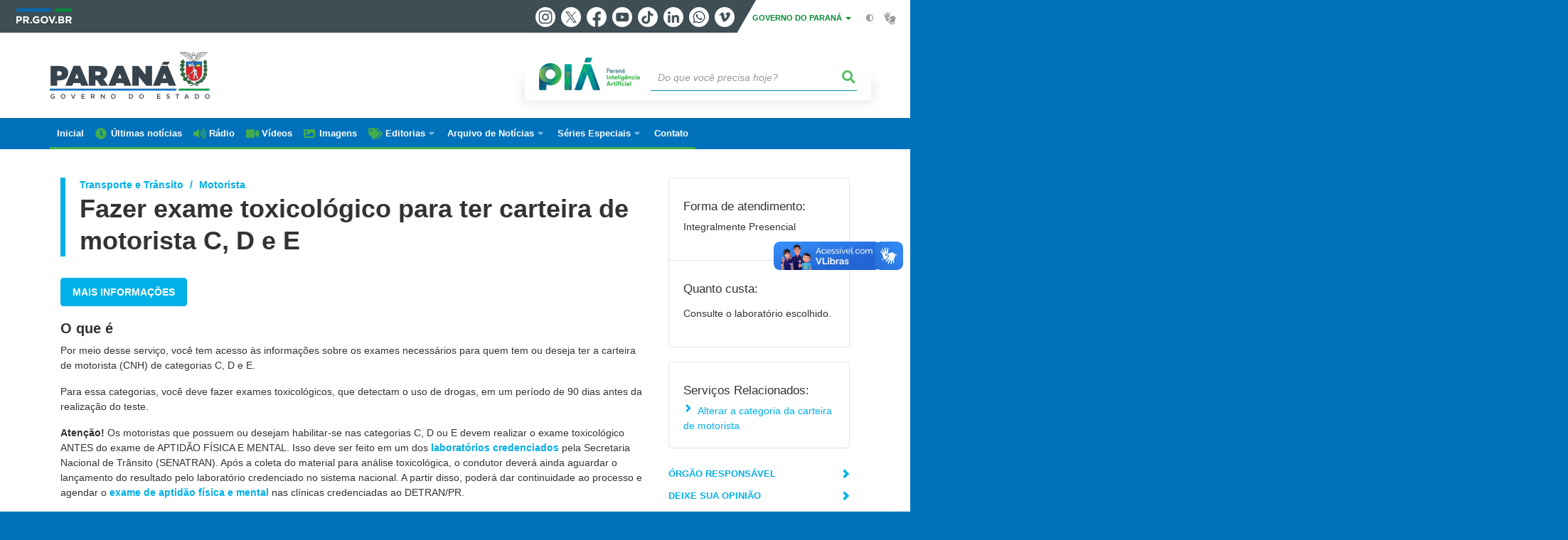

--- FILE ---
content_type: text/html; charset=UTF-8
request_url: https://www.parana.pr.gov.br/servicos/Transporte-e-Transito/Motorista/Fazer-exame-toxicologico-para-ter-carteira-de-motorista-C-D-e-E-J0o2BDoQ
body_size: 72730
content:
<!DOCTYPE html>
<html  lang="pt-br" dir="ltr" prefix="content: http://purl.org/rss/1.0/modules/content/  dc: http://purl.org/dc/terms/  foaf: http://xmlns.com/foaf/0.1/  og: http://ogp.me/ns#  rdfs: http://www.w3.org/2000/01/rdf-schema#  schema: http://schema.org/  sioc: http://rdfs.org/sioc/ns#  sioct: http://rdfs.org/sioc/types#  skos: http://www.w3.org/2004/02/skos/core#  xsd: http://www.w3.org/2001/XMLSchema# ">
  <head>
<script type="text/javascript">
(function(){
window["loaderConfig"] = "/TSPD/?type=21";
})();

</script>

<script type="text/javascript" src="/TSPD/?type=18"></script>

    <meta charset="utf-8" />
<link rel="canonical" href="https://www.parana.pr.gov.br/servicos/Transporte-e-Transito/Motorista/Fazer-exame-toxicologico-para-ter-carteira-de-motorista-C-D-e-E-J0o2BDoQ" />
<meta name="google-site-verification" content="_RlnUW1QJe9G0o8eM3_O43JgQvVlGbu3-v9wJ2SEdM8" />
<meta name="MobileOptimized" content="width" />
<meta name="HandheldFriendly" content="true" />
<meta name="viewport" content="width=device-width, initial-scale=1.0" />
<link rel="stylesheet" media="screen" title="default" href="https://www.parana.pr.gov.br/themes/custom/celepar_base_v2/css/styles.css?v=1.1.3" />
<meta name="description" content="Por meio desse serviço, você tem acesso às informações sobre os exames necessários para quem tem ou deseja ter a carteira de motorista (CNH) de categorias C, D e E.Para essa categorias, você deve fazer exames toxicológicos, que detectam o uso de drogas, em um período de 90 dias antes da realização do teste.Atenção! Os motoristas que possuem ou desejam habilitar-se nas categorias C, D ou E devem realizar o exame toxicológico ANTES do exame de APTIDÃO FÍSICA E MENTAL. Isso deve ser feito em um dos laboratórios credenciados pela Secretaria Nacional de Trânsito (SENATRAN). Após a coleta do material para análise toxicológica, o condutor deverá ainda aguardar o lançamento do resultado pelo laboratório credenciado no sistema nacional. A partir disso, poderá dar continuidade ao processo e agendar o exame de aptidão física e mental nas clínicas credenciadas ao DETRAN/PR." />
<meta name="og:description" content="Por meio desse serviço, você tem acesso às informações sobre os exames necessários para quem tem ou deseja ter a carteira de motorista (CNH) de categorias C, D e E.Para essa categorias, você deve fazer exames toxicológicos, que detectam o uso de drogas, em um período de 90 dias antes da realização do teste.Atenção! Os motoristas que possuem ou desejam habilitar-se nas categorias C, D ou E devem realizar o exame toxicológico ANTES do exame de APTIDÃO FÍSICA E MENTAL. Isso deve ser feito em um dos laboratórios credenciados pela Secretaria Nacional de Trânsito (SENATRAN). Após a coleta do material para análise toxicológica, o condutor deverá ainda aguardar o lançamento do resultado pelo laboratório credenciado no sistema nacional. A partir disso, poderá dar continuidade ao processo e agendar o exame de aptidão física e mental nas clínicas credenciadas ao DETRAN/PR." />
<meta name="og:title" content="Fazer exame toxicológico para ter carteira de motorista C, D e E" />
<link rel="shortcut icon" href="/sites/default/themes/custom/aen/favicon.ico" type="image/vnd.microsoft.icon" />
<script src="/sites/default/arquivos_restritos/files/eu_cookie_compliance/eu_cookie_compliance.script.js?t9p091" defer></script>
<script>window.a2a_config=window.a2a_config||{};a2a_config.callbacks=[];a2a_config.overlays=[];a2a_config.templates={};</script>
<style>.content-functions.mobile-center .addtoany_list.a2a_kit a span {
  width: 30px !important;
  height: 30px !important;
  padding: 2px;
}
.content-functions.mobile-center .addtoany_list.a2a_kit a.a2a_button_twitter {
  width: 30px !important;
  height: 30px !important;
  margin: 0 2px;
}</style>

    <title>Fazer exame toxicológico para ter carteira de motorista C, D e E  |  Governo do Estado do Paraná</title>
    <link rel="stylesheet" media="all" href="/sites/default/arquivos_restritos/files/css/css_OvHL3N-hHtg9M1rsmyvgoah-zPmmC32juk4d1wa-m70.css" />
<link rel="stylesheet" media="all" href="/sites/default/arquivos_restritos/files/css/css_AJ22tLd9RqwYwd8RCRNlpMtzA5EcxjLduqS8MKBmQgU.css" />
<link rel="stylesheet" media="all" href="https://web.celepar.pr.gov.br/drupal/css/gerais.css" />
<link rel="stylesheet" media="print" href="/sites/default/arquivos_restritos/files/css/css_zgp0R6svqh_JNVDpV5wCGBv5uHczsT0n5KEpxJxAp1o.css" />
<link rel="stylesheet" media="all" href="/sites/default/arquivos_restritos/files/css/css_VAazDgm5RxsT-0yFDsZinO6O9nzOoT4eN5QXvD89AJQ.css" />

    
<!--[if lte IE 8]>
<script src="/sites/default/arquivos_restritos/files/js/js_VtafjXmRvoUgAzqzYTA3Wrjkx9wcWhjP0G4ZnnqRamA.js"></script>
<![endif]-->

    <meta name="viewport" content="width=device-width, initial-scale=1, maximum-scale=1, user-scalable=no">
  </head>
  <body class="path-servicos has-glyphicons drupal" >
    <div id="wrapper">
      <noscript><iframe src="https://www.googletagmanager.com/ns.html?id=GTM-KC7Z5JJ7" height="0" width="0" style="display:none;visibility:hidden"></iframe></noscript>
        <div class="dialog-off-canvas-main-canvas" data-off-canvas-main-canvas>
    


<link rel="stylesheet" type="text/css" href="https://web.celepar.pr.gov.br/drupal/instbar/css/inst-bar.min.css?ver=mar2024">
  <!-- inst bar -->
  <div id="inst-bar">
    <div class="full-container">
      <div class="pull-left">
        <a class="marca-gov-pr" href="https://www.parana.pr.gov.br" tabindex="1"><img src="https://web.celepar.pr.gov.br/drupal/instbar/images/pr-gov-br-logo.png" alt="Governo do Paraná" title="Governo do Paraná" /></a>
        <ul id="accessibility-links"  class="element-invisible" >
          <li class="opt-content"><a href="#main-content" accesskey="1" title="Ir direto ao assunto principal - atalho nº1" tabindex="2">Ir para o conteúdo</a></li>
          <li class="opt-navigation"><a href="#main-navigation" accesskey="2" title="Ir ao menu principal - atalho nº2" tabindex="3">Ir para a navegação</a></li>
          <li class="opt-search"><a href="#edit-termo" accesskey="3" title="Ir para a busca - atalho nº3" tabindex="4">Ir para a busca</a></li>
          <li class="opt-accessibility"><a href="https://www.pia.pr.gov.br/acessibilidade" accesskey="4" title="Sobre a acessibilidade - atalho nº4" tabindex="5">Acessibilidade</a></li>
          <li class="opt-site-map"><a href="/sitemap" accesskey="5" title="Ir ao mapa do site - atalho nº5" tabindex="6">Mapa do site</a></li>
        </ul>
  <a id="btn-acionar-redes" class="btn-redes-gov-mobile" tabindex="7" href="#redes-sociais-parana"><span>Redes Sociais do Governo do Paraná</span></a>
    <ul id="div-header-social" class="header-social">
      <li><a href="https://www.instagram.com/governoparana/" class="sgov sgov-instagram" title="Instagram" target="_blank" rel="nofollow">Instagram</a></li>
      <li><a href="https://twitter.com/governoparana" class="sgov sgov-twitter" title="Twitter" target="_blank" rel="nofollow">Twitter</a></li>
      <li><a href="https://www.facebook.com/governoparana" class="sgov sgov-facebook" title="Facebook" target="_blank" rel="nofollow">Facebook</a></li>
      <li><a href="https://www.youtube.com/user/paranagoverno" class="sgov sgov-youtube" title="Youtube" target="_blank" rel="nofollow">Youtube</a></li>
      <li><a href="https://www.tiktok.com/@governoparana" class="sgov sgov-tiktok" title="Tiktok" target="_blank" rel="nofollow">Tiktok</a></li>
      <li><a href="https://www.linkedin.com/company/governoparana/" class="sgov sgov-linkedin" title="Linkedin" target="_blank" rel="nofollow">Linkedin</a></li>
      <li><a href="https://whatsapp.com/channel/0029Va86Qj5Jpe8kYSekbR3t" class="sgov sgov-whatsapp" title="Whatsapp" target="_blank" rel="nofollow">Whatsapp</a></li>
      <li><a href="https://vimeo.com/governoparana" class="sgov sgov-vimeo" title="Vimeo" target="_blank" rel="nofollow">Vimeo</a></li>
    </ul>
  </div>
    <div class="pull-right itens-gov">
      <nav class="pull-left">
        <div class="btn-group">
          <button type="button" class="dropdown-toggle" data-toggle="dropdown" aria-haspopup="true" aria-expanded="false">GOVERNO DO PARANÁ <span class="caret"></span></button>
            <ul class="dropdown-menu">
              <li><a class="dropdown-item" href="https://www.parana.pr.gov.br/Pagina/Orgaos-e-Entidades" target="_blank" rel="nofollow">Estrutura</a></li>
              <li><a class="dropdown-item" href="http://www.aen.pr.gov.br/" target="_blank" rel="nofollow">Agência de Notícias</a></li>
              <li><a class="dropdown-item" href="https://www.pia.pr.gov.br/" target="_blank" rel="nofollow">PIÁ</a></li>
              <li><a class="dropdown-item" href="https://www.cge.pr.gov.br/Pagina/Cartilhas-da-Lei-Geral-de-Protecao-de-Dados-LGPD" target="_blank" rel="nofollow">LGPD</a></li>
              <li><a class="dropdown-item" href="https://www.pia.pr.gov.br/servicos/Direitos/Ouvidoria/Registrar-solicitacao-na-Ouvidoria-do-Estado-do-Parana-eVoGZarb" target="_blank" rel="nofollow">Ouvidoria</a></li>
              <li><a class="dropdown-item" href="http://www.transparencia.pr.gov.br/" target="_blank" rel="nofollow">Portal da Transparência</a></li>
              <li><a class="dropdown-item" href="http://www.desaparecidos.pr.gov.br/desaparecidos/index.do?action=index" target="_blank" rel="nofollow"><i class="fa fa-male" aria-hidden="true"></i> Pessoas Desaparecidas</a></li>
            </ul>
        </div>
      </nav>
      <ul id="accessibility" class="pull-left">
        <li class="opt-icon opt-contrast"><a href="#" accesskey="6" title="Mudar o contraste - atalho nº6"><i class="fa fa-adjust"></i><span>Contraste</span></a></li>
        <li class="opt-icon opt-libras"><a href="http://www.vlibras.gov.br" target="_blank" accesskey="9" title="Ir para o site vlibras - atalho nº9" class="0" rel="nofollow"><i class="icon icon-vlibras"></i><span>Acessível em libras</span></a></li>
      </ul>
    </div>
  </div>
</div>
  <!-- inst bar -->


<header id='main-header'>
  <div class="container">
                      <div class="row">
          <div class="col-xs-12 col-sm-12 col-md-12 col-lg-12">
              <div class="region region-header">
    <section id="block-celeparheader" class="block block-celepar-blocks-custom-header block-celepar-header clearfix">
  
    

      <div class="row celeparheader">
  <div class="col-xs-11 col-sm-5 col-md-6 col-lg-7">
    <a href="#" id="btn-mobile-menu">
      <i class="fas fa-bars" aria-hidden="true"></i>
    </a>
                  <h1 class="logo">
        <a href="/" title="Ir para a página inicial">
                    <span class="logo-image">
                      <span class="sr-only">
              GOVERNO DO ESTADO DO PARANÁ
            </span>
          </span>
        </a>
        
                  <span class="nome-instituicao">
            <a href="/" title="Ir para a página inicial" rel="home">
                              Governo do Estado do Paraná
                          </a>
          </span>
                      </h1>
    
  </div>
  <div class="bloco-busca-pia col-xs-10 col-sm-7 col-md-6 col-lg-5">
    <div class="agrupador-pia-busca row">
      <div class="img-pia col-xs-3 col-sm-4">
        <a href="https://pia.paas.pr.gov.br/"><img class="color" src="https://web.celepar.pr.gov.br/drupal/images/pia_logo_142x47.png" title="Paraná Inteligência Artificial"></a>
        <a href="https://pia.paas.pr.gov.br/" tabindex="-1"><img class="white" style="display:none;" src="https://web.celepar.pr.gov.br/drupal/images/pia_logo_142x47_branco.png" title="Paraná Inteligência Artificial"></a>
      </div>
              <div class="campo-busca col-xs-9 col-sm-8">
                    <section class="block block-celepar-busca block-celepar-busca-block clearfix">
  
    

      <form class="celepar-busca" data-drupal-selector="celepar-busca" action="/servicos/Transporte-e-Transito/Motorista/Fazer-exame-toxicologico-para-ter-carteira-de-motorista-C-D-e-E-J0o2BDoQ" method="post" id="celepar-busca" accept-charset="UTF-8">
  <div class="form-item js-form-item form-type-textfield js-form-type-textfield form-item-termo js-form-item-termo form-no-label form-group">
  
  
  <input title="Buscar" data-drupal-selector="edit-termo" class="form-text form-control" type="text" id="edit-termo" name="termo" value="" size="60" placeholder="Do que você precisa hoje?" />

  
  
  </div>
<button class="fas fa-search button js-form-submit form-submit btn-default btn" data-drupal-selector="edit-submit" type="submit" id="edit-submit" name="op" value=""></button><input autocomplete="off" data-drupal-selector="form-dpxhzeymjls1fxuqavirv1kft9qpcac4mtr0hcenwve" type="hidden" name="form_build_id" value="form-DpXHZeymJlS1FXuqavirV1kft9QpcaC4Mtr0HCENWvE" /><input data-drupal-selector="edit-celepar-busca" type="hidden" name="form_id" value="celepar_busca" />
</form>

  </section>


        </div>
        
          </div>
  </div>
  <button class="fas fa-search btn button col-xs-1 ativa-mobile"></button>
</div>

  </section>


<div class="status-message">
  <div data-drupal-messages-fallback class="hidden"></div>
</div>

  </div>

          </div>
        </div>
            </div>
</header>

      <div id="top-navigation">
      <div class="container">
                          <div class="region region-top-navigation">
    

<nav role="navigation" aria-labelledby="block-navegacaoprincipal-menu" id="block-navegacaoprincipal" class="colunas_ajustaveis menu-aen">
            
  <h2 class="visually-hidden" id="block-navegacaoprincipal-menu">Navegação AEN</h2>
  

              <nav id="block-main-menu">
        


  
                  <ul class="menu mn-navegacao" id="main-navigation">
    
                                  
        <li>
        <a href="/aen"><span>Inicial</span></a>
                  </li>
                                  
        <li>
        <a href="/aen/noticias"><span>Últimas notícias</span></a>
                  </li>
                                  
        <li>
        <a href="/aen/audios"><span>Rádio</span></a>
                  </li>
                                  
        <li>
        <a href="/aen/arquivo-videos"><span>Vídeos</span></a>
                  </li>
                                  
        <li>
        <a href="/aen/Galerias"><span>Imagens</span></a>
                  </li>
                                  <li>
        <a href=""><span>Editorias</span></a>
                    
            <ul>
    
                                  
        <li>
        <a href="/aen/Editoria/Administracao"><span>Administração</span></a>
                  </li>
                                  
        <li>
        <a href="/aen/Editoria/Agepar"><span>Agepar</span></a>
                  </li>
                                  
        <li>
        <a href="/aen/Editoria/Agricultura-e-Abastecimento"><span>Agricultura e Abastecimento</span></a>
                  </li>
                                  
        <li>
        <a href="/aen/Editoria/Amep"><span>Amep</span></a>
                  </li>
                                  
        <li>
        <a href="/aen/Editoria/Asfalto-Novo-Vida-Nova"><span>Asfalto Novo, Vida Nova</span></a>
                  </li>
                                  
        <li>
        <a href="/aen/Editoria/BRDE"><span>BRDE</span></a>
                  </li>
                                  
        <li>
        <a href="/aen/Editoria/Casa-Civil"><span>Casa Civil</span></a>
                  </li>
                                  
        <li>
        <a href="/aen/Editoria/Celepar"><span>Celepar</span></a>
                  </li>
                                  
        <li>
        <a href="/aen/Editoria/Cidades"><span>Cidades</span></a>
                  </li>
                                  
        <li>
        <a href="/aen/Editoria/Ciencia-e-Tecnologia"><span>Ciência e Tecnologia</span></a>
                  </li>
                                  
        <li>
        <a href="/aen/Editoria/Comunicacao"><span>Comunicação</span></a>
                  </li>
                                  
        <li>
        <a href="/aen/Editoria/Controladoria-Geral-do-Estado"><span>Controladoria-Geral do Estado</span></a>
                  </li>
                                  
        <li>
        <a href="/aen/Editoria/Copel"><span>Copel</span></a>
                  </li>
                                  
        <li>
        <a href="/aen/Editoria/Coronavirus"><span>Coronavírus</span></a>
                  </li>
                                  
        <li>
        <a href="/aen/Editoria/Cultura"><span>Cultura</span></a>
                  </li>
                                  
        <li>
        <a href="/aen/Editoria/Defesa-Civil"><span>Defesa Civil</span></a>
                  </li>
                                  
        <li>
        <a href="/aen/Editoria/Defesa-do-Consumidor"><span>Defesa do Consumidor</span></a>
                  </li>
                                  
        <li>
        <a href="/aen/Editoria/Desenvolvimento-Social-e-Familia"><span>Desenvolvimento Social e Família</span></a>
                  </li>
                                  
        <li>
        <a href="/aen/Editoria/Desenvolvimento-Sustentavel"><span>Desenvolvimento Sustentável</span></a>
                  </li>
                                  
        <li>
        <a href="/aen/Editoria/Educacao"><span>Educação</span></a>
                  </li>
                                  
        <li>
        <a href="/aen/Editoria/Ensino-Superior"><span>Ensino Superior</span></a>
                  </li>
                                  
        <li>
        <a href="/aen/Editoria/Esporte"><span>Esporte</span></a>
                  </li>
                                  
        <li>
        <a href="/aen/Editoria/Fazenda"><span>Fazenda</span></a>
                  </li>
                                  
        <li>
        <a href="/aen/Editoria/Fomento-Parana"><span>Fomento Paraná</span></a>
                  </li>
                                  
        <li>
        <a href="/aen/Editoria/Governo"><span>Governo</span></a>
                  </li>
                                  
        <li>
        <a href="/aen/Editoria/Habitacao"><span>Habitação</span></a>
                  </li>
                                  
        <li>
        <a href="/aen/Editoria/Industria-Comercio-e-Servicos"><span>Indústria, Comércio e Serviços</span></a>
                  </li>
                                  
        <li>
        <a href="/aen/Editoria/Infraestrutura-e-Logistica"><span>Infraestrutura e Logística</span></a>
                  </li>
                                  
        <li>
        <a href="/aen/Editoria/Inovacao-e-Inteligencia-Artificial"><span>Inovação e Inteligência Artificial</span></a>
                  </li>
                                  
        <li>
        <a href="/aen/Editoria/Invest-Parana"><span>Invest Paraná</span></a>
                  </li>
                                  
        <li>
        <a href="/aen/Editoria/Justica-e-Cidadania"><span>Justiça e Cidadania</span></a>
                  </li>
                                  
        <li>
        <a href="/aen/Editoria/Lottopar"><span>Lottopar</span></a>
                  </li>
                                  
        <li>
        <a href="/aen/Editoria/Mulher-Igualdade-Racial-e-Pessoa-Idosa"><span>Mulher, Igualdade Racial e Pessoa Idosa</span></a>
                  </li>
                                  
        <li>
        <a href="/aen/Editoria/Planejamento"><span>Planejamento</span></a>
                  </li>
                                  
        <li>
        <a href="/aen/Editoria/Portos-do-Parana"><span>Portos do Paraná</span></a>
                  </li>
                                  
        <li>
        <a href="/aen/Editoria/Poupatempo"><span>Poupatempo</span></a>
                  </li>
                                  
        <li>
        <a href="/aen/Editoria/Previdencia"><span>Previdência</span></a>
                  </li>
                                  
        <li>
        <a href="/aen/Editoria/Procuradoria-Geral-do-Estado"><span>Procuradoria-Geral do Estado</span></a>
                  </li>
                                  
        <li>
        <a href="/aen/Editoria/Sanepar"><span>Sanepar</span></a>
                  </li>
                                  
        <li>
        <a href="/aen/Editoria/Saude"><span>Saúde</span></a>
                  </li>
                                  
        <li>
        <a href="/aen/Editoria/Seguranca-Publica"><span>Segurança Pública</span></a>
                  </li>
                                  
        <li>
        <a href="/aen/Editoria/Simepar"><span>Simepar</span></a>
                  </li>
                                  
        <li>
        <a href="/aen/Editoria/Trabalho-Qualificacao-e-Renda"><span>Trabalho, Qualificação e Renda</span></a>
                  </li>
                                  
        <li>
        <a href="/aen/Editoria/Transito"><span>Trânsito</span></a>
                  </li>
                                  
        <li>
        <a href="/aen/Editoria/Turismo"><span>Turismo</span></a>
                  </li>
                                  
        <li>
        <a href="/aen/Editoria/Verao-Maior-Parana"><span>Verão Maior Paraná</span></a>
                  </li>
          </ul>
  
            </li>
                                  <li>
        <a href=""><span>Arquivo de Notícias</span></a>
                    
            <ul>
    
                                  
        <li>
        <a href="/aen/arquivo"><span>De janeiro/2019 até hoje</span></a>
                  </li>
                                  
        <li>
        <a href="https://arquivo2011.aen.pr.gov.br/arquivo"><span>De janeiro/2011 a dezembro/2018</span></a>
                  </li>
                                  
        <li>
        <a href="https://arquivo2003.aen.pr.gov.br/arquivo"><span>De janeiro/2003 a dezembro/2010</span></a>
                  </li>
          </ul>
  
            </li>
                                  <li>
        <a href=""><span>Séries Especiais</span></a>
                    
            <ul>
    
                                  
        <li>
        <a href="/Pagina/40-anos-da-Orquestra-Sinfonica-do-Parana"><span>40 anos da Orquestra Sinfônica do Paraná</span></a>
                  </li>
                                  
        <li>
        <a href="/Delicias-do-Parana"><span>Delícias do Paraná</span></a>
                  </li>
                                  
        <li>
        <a href="/Feito-no-Parana"><span>Feito no Paraná</span></a>
                  </li>
                                  
        <li>
        <a href="/Geracao-Olimpica-e-Paralimpica-Paris-2024"><span>Geração Olímpica e Paralímpica Paris 2024</span></a>
                  </li>
                                  
        <li>
        <a href="/Guaira-140"><span>Guaíra 140</span></a>
                  </li>
                                  
        <li>
        <a href="/Parana-energia-verde-que-renova-o-campo"><span>Paraná, a energia verde que renova o campo</span></a>
                  </li>
                                  
        <li>
        <a href="/Parana-Agro"><span>Paraná Agro</span></a>
                  </li>
                                  
        <li>
        <a href="/Parana-o-Brasil-que-da-certo"><span>Paraná, o Brasil que dá certo</span></a>
                  </li>
          </ul>
  
            </li>
                                  
        <li>
        <a href="/Pagina/Contato"><span>Contato</span></a>
                  </li>
          </ul>
  


    </nav>
  </nav>

  </div>

      </div>
    </div>
  


  <section id="main" role="main" class="main-container container js-quickedit-main-content">
        <div class="row">

            
            
            
      <section id="main-content"  class="col-xs-12 container-wrapper">
        <div class="row">

                    
                    
                                              <div class="col-xs-12">
                <div class="container">
                    <div class="region region-content">
    
<div id="governo-digital-servico">
  <!-- BLOCO CENTRAL -->
  <div id="servicosInfoGerais" class="col-xs-12 col-sm-12 col-md-8 col-lg-9">

    <div class="header-titulo">

              <!-- BREADCRUMB -->
        <ol class="breadcrumb">
          <li class="breadcrumb-item" id="breadCrumbCaminho1">Transporte e Trânsito</li>
          <li class="breadcrumb-item" id="breadCrumbCaminho2">Motorista</li>
        </ol>
      
      <h1 class="titulo-servico">Fazer exame toxicológico para ter carteira de motorista C, D e E</h1>
    </div>

      <!-- BOTAO CONSULTAR -->
      <div class="servico-acao">

                <!-- OBSERVACAO -->
                    <a href="https://www.detran.pr.gov.br/canaisdeatendimento" class="btn btn-primary btn-md" target="_blank">Mais informações</a>

              </div>
      <!-- FINAL BOTAO CONSULTAR -->


          <!-- O QUE É -->
      <h3>O que é</h3>
      <p>Por meio desse serviço, você tem acesso às informações sobre os exames necessários para quem tem ou deseja ter a carteira de motorista (CNH) de categorias C, D e E.</p><p>Para essa categorias, você deve fazer exames toxicológicos, que detectam o uso de drogas, em um período de 90 dias antes da realização do teste.</p><p><strong>Atenção! </strong>Os motoristas que possuem ou desejam habilitar-se nas categorias C, D ou E devem realizar o exame toxicológico ANTES do exame de APTIDÃO FÍSICA E MENTAL. Isso deve ser feito em um dos <a href="https://www.gov.br/transportes/pt-br/assuntos/transito/conteudo-Senatran/exame-toxicologico" target="_blank">laboratórios credenciados</a> pela Secretaria Nacional de Trânsito (SENATRAN). Após a coleta do material para análise toxicológica, o condutor deverá ainda aguardar o lançamento do resultado pelo laboratório credenciado no sistema nacional. A partir disso, poderá dar continuidade ao processo e agendar o <a href="https://www.detran.pr.gov.br/exames" target="_blank">exame de aptidão física e mental</a> nas clínicas credenciadas ao DETRAN/PR.</p>
    
          <!-- QUEM SOLICITA -->
      <h3>Quem pode fazer</h3>
      <p>Motorista.</p>
    
          <!-- ONDE SOLICITAR -->
      <h3>
        Onde fazer</h3>
      <p>Em <a href="https://www.gov.br/transportes/pt-br/assuntos/transito/conteudo-Senatran/exame-toxicologico" target="_blank">laboratórios credenciados</a> pela <a href="https://www.gov.br/transportes/pt-br/assuntos/transito/senatran" target="_blank">Secretaria Nacional de Trânsito (Senatran)</a>.</p>
    
          <!-- COMO SOLICITAR -->
      <h3>Como fazer</h3>

      <!-- DETALHAMENTO DO SERVICO -->
      <div class="descricao-informacao">
        <ul><li>Localize um laboratório perto de você</li><li>Para o exame, é coletada uma pequena amostra de cabelos. Não é necessária nenhuma preparação, mas o cabelo não pode estar molhado no momento da coleta</li><li>Em casos especiais, o exame pode ser feito pela análise de uma amostra de unha.</li></ul>
      </div>
    
          <!-- PRAZO -->
      <h3>Prazo</h3>
        <p>Consulte o laboratório para saber o prazo de emissão do laudo.</p><p>O laudo técnico tem validade de 90 dias a partir da coleta do material.</p>
    
          <!-- RESUMO LEI -->
      <h3>O que diz a lei</h3>
        <p>A <a href="https://www.gov.br/transportes/pt-br/assuntos/transito/conteudo-contran/resolucoes/Resolucao9232022.pdf" target="_blank" style="background-color: rgb(255, 255, 255);">Resolução 923/2022</a> do Contran dispõe sobre a necessidade dos exames toxicológicos para habilitação nas categorias C, D e E.</p>
    
      <!-- UNIDADES DE ATENDIMENTO -->
    

      <!-- BOTAO CONSULTAR -->
      <br />
      <div class="servico-acao">
                <!-- OBSERVACAO -->
                    <a href="https://www.detran.pr.gov.br/canaisdeatendimento" class="btn btn-primary btn-md" target="_blank">Mais informações</a>

              </div>
      <!-- FINAL BOTAO CONSULTAR -->

  </div>
  <!-- FINAL BLOCO CENTRAL -->

  <!-- BLOCO LATERAL DIREITO -->
  <div id="servico-infos" class="col-xs-12 col-sm-12 col-md-4 col-lg-3">

    <!-- QUADRO DE INFORMAÇÕES -->
    <div class="servico-info-quadro">

      <!-- Forma de Atendimento -->
      <div class="servico-forma">
        <h5>Forma de atendimento:</h5>
        <p>Integralmente Presencial</p>
      </div>

              <!-- Quanto Custa -->
        <div class="servico-custo">
          <h5>Quanto custa:</h5>
                                    <p> <p>Consulte o laboratório escolhido.</p></p>
                      
                  </div>
          </div>
    <!-- FINAL QUADRO DE INFORMAÇÕES -->

              <!-- INÍCIO SERVICOS RELACIONADOS -->
      <div class="servico-info-quadro">
        <div class="servicos-relacionados">
          <h5>Serviços Relacionados:</h5>
          <ul>

                                  <li>
              <a href="Alterar-a-categoria-da-carteira-de-motorista-EpolnL3B">Alterar a categoria da carteira de motorista</a>
            </li>
          
          </ul>
        </div>
      </div>
      <!-- FINAL SERVICOS RELACIONADOS -->
    
    <!-- QUADRO DE LINKS -->
    <ul class="listagem-itens">
                    <!-- ORGAO RESPONSAVEL -->
        <li><a href="#" data-toggle="modal" data-target="#ModalOrgaoResponsavel">Órgão Responsável</a></li>
                  <!-- OPINIAO -->
      <li><a href="#" data-toggle="modal" data-target="#ModalPesquisaSatisfacao">Deixe sua opinião</a></li>

            
    </ul>
    <!-- FINAL QUADRO DE LINKS -->
  </div>
  <!-- FINAL BLOCO LATERAL DIREITO -->

  <!-- MODAL - ORGAO RESPONSAVEL -->
  <div class="modal fade" id="ModalOrgaoResponsavel" role="dialog">
    <div class="modal-dialog modal-lg">
      <div class="modal-content">
        <div class="modal-header">
          <h1 class="logo-governo-digital">
            <img src="https://web.celepar.pr.gov.br/drupal/images/logo_parana_113x99.png" title="Governo do Paraná">
          </h1>
          <button type="button" class="close" data-dismiss="modal" aria-label="Close">
            <span aria-hidden="true">×</span>
          </button>
        </div>

        <div class="modal-body">
          <h4 class="modal-title">Órgão Responsável</h4>
          <div class="informacao-item">
            <div class="descricao-informacao">
              <p>
                                                
                                                                      <a target="_blank" href=https://www.detran.pr.gov.br>Departamento de Trânsito do Paraná - DETRAN/PR</a><br>
                
                

                                Avenida Victor Ferreira do Amaral, 2940<br>

                Tarumã - Curitiba<br>
                82800-900<br>
                
                
              </p>

                            
                                            <p>
                  <strong>Central de atendimento</strong>: 0800-6437373
                  
                </p>
              
                                            <p>
                                                        <a href="https://www.detran.pr.gov.br/Pagina/Fale-com-o-ouvidor" target="_blank" class="link-ouvidoria">Contato</a><br>
                   
                  

                </p>
              
            </div>
          </div>
        </div>
      </div>
    </div>
  </div>
  <!-- FINAL MODAL ORGAO RESPONSAVEL -->

  <!-- MODAL PESQUISA DE SATISFAÇÃO -->
  <div id="ModalPesquisaSatisfacao" class="modal fade" tabindex="-1" role="dialog" aria-hidden="true">
    <div class="modal-dialog modal-lg">
      <div class="modal-content">
        <div class="modal-header">
          <h1 class="logo-governo-digital">
            <img src="https://web.celepar.pr.gov.br/drupal/images/logo_parana_113x99.png" title="Governo do Paraná">
          </h1>
          <button type="button" class="close closeinform-modal" data-dismiss="modal" aria-label="Close"><span aria-hidden="true">×</span></button>
        </div>
        <div class="modal-body">
          <h4 class="modal-title">Deixe sua opinião</h4>
          <br><br><br>
          <div class="row avaliacao-servico" align="center">
            <div role="alert" id="respostaAvaliacaoComentario" class="col-12"></div>
            <div class="col-12">
              <p>Qual sua avaliação geral sobre o serviço?</p>
            </div>
            <div class="col-12 avaliacaoServicoResposta">
              <span class="rating">
                <!-- 5 -->
                  <input type="radio" class="rating-input" value="5" id="rating-input-1-5" name="rating-input-1">
                  <label for="rating-input-1-5" class="rating-star"></label>
                <!-- 4 -->
                  <input type="radio" class="rating-input" value="4" id="rating-input-1-4" name="rating-input-1">
                  <label for="rating-input-1-4" class="rating-star"></label>
                <!-- 3 -->
                  <input type="radio" class="rating-input" value="3" id="rating-input-1-3" name="rating-input-1">
                  <label for="rating-input-1-3" class="rating-star"></label>
                <!-- 2 -->
                  <input type="radio" class="rating-input" value="2" id="rating-input-1-2" name="rating-input-1">
                  <label for="rating-input-1-2" class="rating-star"></label>
                <!-- 1 -->
                  <input type="radio" class="rating-input" value="1" id="rating-input-1-1" name="rating-input-1">
                  <label for="rating-input-1-1" class="rating-star"></label>
              </span>
            </div>
            <hr>
          </div>
          <div class="row" align="center">
            <div class="col-12 avaliacaoComentarios">
              <p>Comentários gerais sobre o serviço</p>
            </div>
            <div class="col-12 avaliacaoComentariosResposta">
              <textarea id="textoComentarios" rows="4" title="Comentário" class="texto-pesquisa"></textarea>
            </div>
            <div class="col-12">
              <input id="enviarComentario" type="submit" value="Enviar" class="btn btn-default btn-md btn-verde">
            </div>
          </div>
        </div>
      </div>
    </div>
  </div>
  <!-- FINAL MODAL PESQUISA DE SATISFAÇÃO -->

    <!-- MODAL LINK AUTENTICADO -->
  <div class="modal fade" id="ModalLinkAutenticado" tabindex="-1" role="dialog" aria-hidden="true">
    <div class="modal-dialog modal-lg">
      <div class="modal-content">
        <div class="modal-header">
          <h4 class="modal-title">Fazer exame toxicológico para ter carteira de motorista C, D e E</h4>
          <button type="button" class="close" data-dismiss="modal">×</button>
        </div>
        <div class="modal-body">
        </div>
      </div>
    </div>
  </div>
  <!-- FIM MODAL LINK AUTENTICADO -->



</div>

  </div>

                </div>
              </div>
                      
                                                                        

                                                          <div class="row linha linha-1   empty">
                            

                <div class="container">
                                      
                                                    </div>
              </div>
                                  

                                                          <div class="row linha linha-2   aviso-de-pauta">
                            

                <div class="container">
                                      
                                                    </div>
              </div>
                                  

                                                          <div class="row linha linha-3  margin-40-00-00-00 ">
                            

                <div class="container">
                                      
                                                    </div>
              </div>
                                  

                                                          <div class="row linha linha-4  margin-40-00 manchete-destaque">
                            

                <div class="container">
                                      
                                                        
                                                        
                                                    </div>
              </div>
                                  

                                                          <div class="row linha linha-5   empty">
                            

                <div class="container">
                                      
                                                    </div>
              </div>
                                  

                                                          <div class="row linha linha-6   ">
                            

                <div class="container">
                                      
                                                    </div>
              </div>
                                  

                                                          <div class="row linha linha-7  margin-00-00-20-00 linha-subdestaque">
                            

                <div class="container">
                                      
                                                    </div>
              </div>
                                  

                                                          <div class="row linha linha-8   destaque-audios">
                            

                <div class="container">
                                      
                                                        
                                                        
                                                    </div>
              </div>
                                  

                                                          <div class="row linha linha-9   empty">
                            

                <div class="container">
                                      
                                                    </div>
              </div>
                                  

                                                          <div class="row linha linha-10  margin-40-00-00-00 campanhas-videos">
                            

                <div class="container">
                                      
                                                        
                                                    </div>
              </div>
                                  

                                                          <div class="row linha linha-11  margin-00-00-40-00 fotos">
                            

                <div class="container">
                                      
                                                        
                                                    </div>
              </div>
                                  

                                                          <div class="row linha linha-12  margin-40-00 ">
                            

                <div class="container">
                                      
                                                    </div>
              </div>
                                  

                                                          <div class="row linha linha-13   empty">
                            

                <div class="container">
                                      
                                                    </div>
              </div>
                                  

                                                          <div class="row linha linha-14 padding-40-00  bg-busca-pia-busca">
                            

                <div class="container">
                                      
                                                    </div>
              </div>
                                  

                                                          <div class="row linha linha-15  margin-00 container-fluid-full servico-pra-voce ">
                            

                <div class="container-fluid">
                                      
                                                    </div>
              </div>
                                  

                                                          <div class="row linha linha-16  margin-40-00-00-00 ">
                            

                <div class="container">
                                      
                                                    </div>
              </div>
                                  

                                                          <div class="row linha linha-17  margin-40-00-00-00 noticias">
                            

                <div class="container">
                                      
                                                        
                                                    </div>
              </div>
                                  

                                                          <div class="row linha linha-18  margin-40-00-00-00 ">
                            

                <div class="container">
                                      
                                                    </div>
              </div>
                                  

                                                          <div class="row linha linha-19  margin-40-00 assista-fotos">
                            

                <div class="container">
                                      
                                                        
                                                    </div>
              </div>
                                                                        </div>
      </section>
    </div>
  </section>



      <div id="bottom-navigation">
      <div class="container">
          <div class="region region-bottom-navigation">
    <section id="block-footerbar" class="block block-celepar-blocks-custom-footerbar block-footer-bar clearfix">
  
    

      <div id="functions-footer-bar"><ul><li class="mapa_do_site"><a href="#" id="opt-site-map"><i class="fas fa-sitemap"></i><span> Mapa do site</span> <i class="fa fa-caret-down" aria-hidden="true"></i></a></li><li class="denuncie_corrupcao"><a href="http://www.transparencia.pr.gov.br/pte/denuncie" id="opt-denuncie-corrupcao"><i class="fas fa-comment-dots"></i><span> Denuncie Corrupção</span></a></li><li class="ouvidoria"><a href="https://www.comunicacao.pr.gov.br/Pagina/Fale-com-o-Ouvidor" id="opt-ouvidoria"><i class="fas fa-bullhorn"></i><span> Ouvidoria</span></a></li><li class="transparencia"><a href="http://www.transparencia.pr.gov.br/" id="opt-transparencia"><i class="fas fa-info-circle"></i><span> Transparência Institucional</span></a></li></ul></div>
  </section>



<nav role="navigation" aria-labelledby="block-navegacaoprincipalaen-menu" id="block-navegacaoprincipalaen" class="colunas_ajustaveis">
            
  <h2 class="visually-hidden" id="block-navegacaoprincipalaen-menu">Navegação principal AEN</h2>
  

              <nav id="block-footer-menu">
        


  
                  <ul class="menu mn-navegacao" id="main-navigation">
    
                                  
        <li>
        <a href="/aen"><span>Inicial</span></a>
                  </li>
                                  
        <li>
        <a href="/aen/noticias"><span>Últimas notícias</span></a>
                  </li>
                                  
        <li>
        <a href="/aen/audios"><span>Rádio</span></a>
                  </li>
                                  
        <li>
        <a href="/aen/arquivo-videos"><span>Vídeos</span></a>
                  </li>
                                  
        <li>
        <a href="/aen/Galerias"><span>Imagens</span></a>
                  </li>
                                  <li>
        <a href=""><span>Editorias</span></a>
                    
            <ul>
    
                                  
        <li>
        <a href="/aen/Editoria/Administracao"><span>Administração</span></a>
                  </li>
                                  
        <li>
        <a href="/aen/Editoria/Agepar"><span>Agepar</span></a>
                  </li>
                                  
        <li>
        <a href="/aen/Editoria/Agricultura-e-Abastecimento"><span>Agricultura e Abastecimento</span></a>
                  </li>
                                  
        <li>
        <a href="/aen/Editoria/Amep"><span>Amep</span></a>
                  </li>
                                  
        <li>
        <a href="/aen/Editoria/Asfalto-Novo-Vida-Nova"><span>Asfalto Novo, Vida Nova</span></a>
                  </li>
                                  
        <li>
        <a href="/aen/Editoria/BRDE"><span>BRDE</span></a>
                  </li>
                                  
        <li>
        <a href="/aen/Editoria/Casa-Civil"><span>Casa Civil</span></a>
                  </li>
                                  
        <li>
        <a href="/aen/Editoria/Celepar"><span>Celepar</span></a>
                  </li>
                                  
        <li>
        <a href="/aen/Editoria/Cidades"><span>Cidades</span></a>
                  </li>
                                  
        <li>
        <a href="/aen/Editoria/Ciencia-e-Tecnologia"><span>Ciência e Tecnologia</span></a>
                  </li>
                                  
        <li>
        <a href="/aen/Editoria/Comunicacao"><span>Comunicação</span></a>
                  </li>
                                  
        <li>
        <a href="/aen/Editoria/Controladoria-Geral-do-Estado"><span>Controladoria-Geral do Estado</span></a>
                  </li>
                                  
        <li>
        <a href="/aen/Editoria/Copel"><span>Copel</span></a>
                  </li>
                                  
        <li>
        <a href="/aen/Editoria/Coronavirus"><span>Coronavírus</span></a>
                  </li>
                                  
        <li>
        <a href="/aen/Editoria/Cultura"><span>Cultura</span></a>
                  </li>
                                  
        <li>
        <a href="/aen/Editoria/Defesa-Civil"><span>Defesa Civil</span></a>
                  </li>
                                  
        <li>
        <a href="/aen/Editoria/Defesa-do-Consumidor"><span>Defesa do Consumidor</span></a>
                  </li>
                                  
        <li>
        <a href="/aen/Editoria/Desenvolvimento-Social-e-Familia"><span>Desenvolvimento Social e Família</span></a>
                  </li>
                                  
        <li>
        <a href="/aen/Editoria/Desenvolvimento-Sustentavel"><span>Desenvolvimento Sustentável</span></a>
                  </li>
                                  
        <li>
        <a href="/aen/Editoria/Educacao"><span>Educação</span></a>
                  </li>
                                  
        <li>
        <a href="/aen/Editoria/Ensino-Superior"><span>Ensino Superior</span></a>
                  </li>
                                  
        <li>
        <a href="/aen/Editoria/Esporte"><span>Esporte</span></a>
                  </li>
                                  
        <li>
        <a href="/aen/Editoria/Fazenda"><span>Fazenda</span></a>
                  </li>
                                  
        <li>
        <a href="/aen/Editoria/Fomento-Parana"><span>Fomento Paraná</span></a>
                  </li>
                                  
        <li>
        <a href="/aen/Editoria/Governo"><span>Governo</span></a>
                  </li>
                                  
        <li>
        <a href="/aen/Editoria/Habitacao"><span>Habitação</span></a>
                  </li>
                                  
        <li>
        <a href="/aen/Editoria/Industria-Comercio-e-Servicos"><span>Indústria, Comércio e Serviços</span></a>
                  </li>
                                  
        <li>
        <a href="/aen/Editoria/Infraestrutura-e-Logistica"><span>Infraestrutura e Logística</span></a>
                  </li>
                                  
        <li>
        <a href="/aen/Editoria/Inovacao-e-Inteligencia-Artificial"><span>Inovação e Inteligência Artificial</span></a>
                  </li>
                                  
        <li>
        <a href="/aen/Editoria/Invest-Parana"><span>Invest Paraná</span></a>
                  </li>
                                  
        <li>
        <a href="/aen/Editoria/Justica-e-Cidadania"><span>Justiça e Cidadania</span></a>
                  </li>
                                  
        <li>
        <a href="/aen/Editoria/Lottopar"><span>Lottopar</span></a>
                  </li>
                                  
        <li>
        <a href="/aen/Editoria/Mulher-Igualdade-Racial-e-Pessoa-Idosa"><span>Mulher, Igualdade Racial e Pessoa Idosa</span></a>
                  </li>
                                  
        <li>
        <a href="/aen/Editoria/Planejamento"><span>Planejamento</span></a>
                  </li>
                                  
        <li>
        <a href="/aen/Editoria/Portos-do-Parana"><span>Portos do Paraná</span></a>
                  </li>
                                  
        <li>
        <a href="/aen/Editoria/Poupatempo"><span>Poupatempo</span></a>
                  </li>
                                  
        <li>
        <a href="/aen/Editoria/Previdencia"><span>Previdência</span></a>
                  </li>
                                  
        <li>
        <a href="/aen/Editoria/Procuradoria-Geral-do-Estado"><span>Procuradoria-Geral do Estado</span></a>
                  </li>
                                  
        <li>
        <a href="/aen/Editoria/Sanepar"><span>Sanepar</span></a>
                  </li>
                                  
        <li>
        <a href="/aen/Editoria/Saude"><span>Saúde</span></a>
                  </li>
                                  
        <li>
        <a href="/aen/Editoria/Seguranca-Publica"><span>Segurança Pública</span></a>
                  </li>
                                  
        <li>
        <a href="/aen/Editoria/Simepar"><span>Simepar</span></a>
                  </li>
                                  
        <li>
        <a href="/aen/Editoria/Trabalho-Qualificacao-e-Renda"><span>Trabalho, Qualificação e Renda</span></a>
                  </li>
                                  
        <li>
        <a href="/aen/Editoria/Transito"><span>Trânsito</span></a>
                  </li>
                                  
        <li>
        <a href="/aen/Editoria/Turismo"><span>Turismo</span></a>
                  </li>
                                  
        <li>
        <a href="/aen/Editoria/Verao-Maior-Parana"><span>Verão Maior Paraná</span></a>
                  </li>
          </ul>
  
            </li>
                                  <li>
        <a href=""><span>Arquivo de Notícias</span></a>
                    
            <ul>
    
                                  
        <li>
        <a href="/aen/arquivo"><span>De janeiro/2019 até hoje</span></a>
                  </li>
                                  
        <li>
        <a href="https://arquivo2011.aen.pr.gov.br/arquivo"><span>De janeiro/2011 a dezembro/2018</span></a>
                  </li>
                                  
        <li>
        <a href="https://arquivo2003.aen.pr.gov.br/arquivo"><span>De janeiro/2003 a dezembro/2010</span></a>
                  </li>
          </ul>
  
            </li>
                                  <li>
        <a href=""><span>Séries Especiais</span></a>
                    
            <ul>
    
                                  
        <li>
        <a href="/Pagina/40-anos-da-Orquestra-Sinfonica-do-Parana"><span>40 anos da Orquestra Sinfônica do Paraná</span></a>
                  </li>
                                  
        <li>
        <a href="/Delicias-do-Parana"><span>Delícias do Paraná</span></a>
                  </li>
                                  
        <li>
        <a href="/Feito-no-Parana"><span>Feito no Paraná</span></a>
                  </li>
                                  
        <li>
        <a href="/Geracao-Olimpica-e-Paralimpica-Paris-2024"><span>Geração Olímpica e Paralímpica Paris 2024</span></a>
                  </li>
                                  
        <li>
        <a href="/Guaira-140"><span>Guaíra 140</span></a>
                  </li>
                                  
        <li>
        <a href="/Parana-energia-verde-que-renova-o-campo"><span>Paraná, a energia verde que renova o campo</span></a>
                  </li>
                                  
        <li>
        <a href="/Parana-Agro"><span>Paraná Agro</span></a>
                  </li>
                                  
        <li>
        <a href="/Parana-o-Brasil-que-da-certo"><span>Paraná, o Brasil que dá certo</span></a>
                  </li>
          </ul>
  
            </li>
                                  
        <li>
        <a href="/Pagina/Contato"><span>Contato</span></a>
                  </li>
          </ul>
  


    </nav>
  </nav>

  </div>

      </div>
    </div>
  
<footer id="main-footer" class="footer" role="contentinfo">
  <div class="container">
                      <div class="region region-footer">
    <section id="block-celeparfooter" class="block block-celepar-blocks-custom-footer block-celepar-footer clearfix">
  
    

      

<div class="row">
  <div class="col-xs-12 col-sm-3 col-md-2 text-center">
    <a href="http://www.pr.gov.br/" target="_blank" title="Governo do Paraná" class="footer-logo-parana">
        <img src="https://web.celepar.pr.gov.br/drupal/images/logo_parana_113x99_texto_branco.png" alt="Governo do Paraná">
    </a>
    
    
  </div>
  <div class="col-xs-12 col-sm-7 col-md-7 footer-content">
    <div itemscope="" itemtype="http://schema.org/GovernmentOrganization">
	<p><span class="fn org titulo-orgao">Governo do Estado do Paraná</span></p>
	<address class="adr">
		<p><span class="street-address">Palácio Iguaçu - Praça Nossa Senhora de Salette, s/n - Centro Cívico </span></p>
		<p><span class="postal-code">80530-909</span> - <span class="locality">Curitiba</span> - <abbr class="region" title="Paraná">PR</abbr> - <a href="https://goo.gl/maps/3pySYArHzum" target="_blank" title="Localize no mapa" class="map 0" rel="nofollow">Localize<span class="0"><span class="element-invisible"> </span></span></a></p>
	</address>
  <br>

</div>
  </div>
  <div class="col-xs-12 col-sm-12 col-md-3 footer-dir">
    <nav class="footer-social">
              <a href="https://www.facebook.com/governoparana" class="fab fa-facebook-f" title="Facebook" target="_blank"></a>
              <a href="https://www.instagram.com/governoparana/" class="fab fa-instagram" title="Instagram" target="_blank"></a>
              <a href="https://twitter.com/governoparana" class="fab fa-twitter" title="Twitter" target="_blank"></a>
              <a href="https://www.youtube.com/user/paranagoverno" class="fab fa-youtube" title="Youtube" target="_blank"></a>
              <a href="/rss.xml" class="fa fa-rss" title="Feed RSS" target="_blank"></a>
          </nav>
    <a href="http://www.celepar.pr.gov.br/" target="_blank" title="Celepar" class="footer-logo-celepar">
        <img src="https://web.celepar.pr.gov.br/drupal/images/logo_celepar_88x28_branco.png" alt="Desenvolvido pela Celepar">
    </a>
    
  </div>
</div>

  </section>


  </div>

            </div>
</footer>

<div class="mobile-menu-overlay"></div>

  <div vw class="enabled">
  <div vw-access-button class="active"></div>
  <div vw-plugin-wrapper>
    <div class="vw-plugin-top-wrapper"></div>
  </div>
</div>

<script src="https://vlibras.gov.br/app/vlibras-plugin.js"></script>
<script>
      new window.VLibras.Widget('https://vlibras.gov.br/app');
</script>
  </div>

      
    </div>

        <script type="application/json" data-drupal-selector="drupal-settings-json">{"path":{"baseUrl":"\/","scriptPath":null,"pathPrefix":"","currentPath":"servicos\/Transporte-e-Transito\/Motorista\/Fazer-exame-toxicologico-para-ter-carteira-de-motorista-C-D-e-E-J0o2BDoQ","currentPathIsAdmin":false,"isFront":false,"currentLanguage":"pt-br"},"pluralDelimiter":"\u0003","suppressDeprecationErrors":true,"simpleResponsiveTable":{"maxWidth":"767","modulePath":"modules\/contrib\/simple_responsive_table"},"data":{"extlink":{"extTarget":true,"extClass":"0","extLabel":"","extImgClass":false,"extSubdomains":true,"extExclude":"","extInclude":"(.*\\.pdf)","extCssExclude":"","extCssExplicit":"","extAlert":false,"extAlertText":"","mailtoClass":"0","mailtoLabel":""}},"eu_cookie_compliance":{"cookie_policy_version":"1.0.0","popup_enabled":true,"popup_agreed_enabled":false,"popup_hide_agreed":false,"popup_clicking_confirmation":false,"popup_scrolling_confirmation":false,"popup_html_info":"\u003Cdiv aria-labelledby=\u0022popup-text\u0022  class=\u0022eu-cookie-compliance-banner eu-cookie-compliance-banner-info eu-cookie-compliance-banner--categories\u0022\u003E\n  \u003Cdiv class=\u0022popup-content info eu-cookie-compliance-content\u0022\u003E\n        \u003Cdiv id=\u0022popup-text\u0022 class=\u0022eu-cookie-compliance-message\u0022 role=\u0022document\u0022\u003E\n      \u003Ch2\u003EAviso de Cookies\u003C\/h2\u003E\u003Cp\u003EEste portal utiliza cookies essenciais para garantir seu funcionamento, al\u00e9m de cookies do YouTube para exibi\u00e7\u00e3o de v\u00eddeos e do Google Analytics para coleta de estat\u00edsticas de uso. Voc\u00ea pode escolher como tratamos os cookies a partir das op\u00e7\u00f5es abaixo.\u003Cbr \/\u003E\u003Ca href=\u0022https:\/\/www.parana.pr.gov.br\/Pagina\/Politica-de-Privacidade\u0022\u003EPara mais informa\u00e7\u00f5es, acesse nossa Pol\u00edtica de Privacidade.\u003C\/a\u003E\u003C\/p\u003E\n          \u003C\/div\u003E\n\n          \u003Cdiv id=\u0022eu-cookie-compliance-categories\u0022 class=\u0022eu-cookie-compliance-categories\u0022\u003E\n                  \u003Cdiv class=\u0022eu-cookie-compliance-category\u0022\u003E\n            \u003Cdiv\u003E\n              \u003Cinput type=\u0022checkbox\u0022 name=\u0022cookie-categories\u0022 class=\u0022eu-cookie-compliance-category-checkbox\u0022 id=\u0022cookie-category-necessarios\u0022\n                     value=\u0022necessarios\u0022\n                      checked                       disabled  \u003E\n              \u003Clabel for=\u0022cookie-category-necessarios\u0022\u003ENecess\u00e1rios\u003C\/label\u003E\n            \u003C\/div\u003E\n                          \u003Cdiv class=\u0022eu-cookie-compliance-category-description\u0022\u003ESem esse tipo de cookie, nosso portal n\u00e3o funciona plenamente. Esses cookies n\u00e3o coletam informa\u00e7\u00f5es sobre o visitante.\u003C\/div\u003E\n                      \u003C\/div\u003E\n                  \u003Cdiv class=\u0022eu-cookie-compliance-category\u0022\u003E\n            \u003Cdiv\u003E\n              \u003Cinput type=\u0022checkbox\u0022 name=\u0022cookie-categories\u0022 class=\u0022eu-cookie-compliance-category-checkbox\u0022 id=\u0022cookie-category-estatisticos\u0022\n                     value=\u0022estatisticos\u0022\n                      checked                       \u003E\n              \u003Clabel for=\u0022cookie-category-estatisticos\u0022\u003EEstat\u00edsticos\u003C\/label\u003E\n            \u003C\/div\u003E\n                          \u003Cdiv class=\u0022eu-cookie-compliance-category-description\u0022\u003EEsses cookies nos ajudam a entender como os visitantes interagem com nosso site. As informa\u00e7\u00f5es s\u00e3o coletadas anonimamente, n\u00e3o identificam o visitante.\u003C\/div\u003E\n                      \u003C\/div\u003E\n                  \u003Cdiv class=\u0022eu-cookie-compliance-category\u0022\u003E\n            \u003Cdiv\u003E\n              \u003Cinput type=\u0022checkbox\u0022 name=\u0022cookie-categories\u0022 class=\u0022eu-cookie-compliance-category-checkbox\u0022 id=\u0022cookie-category-propaganda\u0022\n                     value=\u0022propaganda\u0022\n                      checked                       \u003E\n              \u003Clabel for=\u0022cookie-category-propaganda\u0022\u003EPropaganda\u003C\/label\u003E\n            \u003C\/div\u003E\n                          \u003Cdiv class=\u0022eu-cookie-compliance-category-description\u0022\u003ECookies de propaganda s\u00e3o usados para rastrear prefer\u00eancias dos visitantes em nosso Portal relacionadas com v\u00eddeos institucionais exibidos atrav\u00e9s do YouTube.\u003C\/div\u003E\n                      \u003C\/div\u003E\n                          \u003Cdiv class=\u0022eu-cookie-compliance-categories-buttons\u0022\u003E\n            \u003Cbutton type=\u0022button\u0022\n                    class=\u0022eu-cookie-compliance-save-preferences-button  button button--small\u0022\u003ESalvar prefer\u00eancias\u003C\/button\u003E\n          \u003C\/div\u003E\n              \u003C\/div\u003E\n    \n    \u003Cdiv id=\u0022popup-buttons\u0022 class=\u0022eu-cookie-compliance-buttons eu-cookie-compliance-has-categories\u0022\u003E\n              \u003Cbutton type=\u0022button\u0022 class=\u0022eu-cookie-compliance-default-button eu-cookie-compliance-reject-button button button--small\u0022\u003ERejeitar todos os cookies n\u00e3o-necess\u00e1rios\u003C\/button\u003E\n            \u003Cbutton type=\u0022button\u0022 class=\u0022agree-button eu-cookie-compliance-default-button button button--small button--primary\u0022\u003EAceitar tudo\u003C\/button\u003E\n              \u003Cbutton type=\u0022button\u0022 class=\u0022eu-cookie-withdraw-button visually-hidden button button--small\u0022\u003EWithdraw consent\u003C\/button\u003E\n          \u003C\/div\u003E\n  \u003C\/div\u003E\n\u003C\/div\u003E","use_mobile_message":false,"mobile_popup_html_info":"\u003Cdiv aria-labelledby=\u0022popup-text\u0022  class=\u0022eu-cookie-compliance-banner eu-cookie-compliance-banner-info eu-cookie-compliance-banner--categories\u0022\u003E\n  \u003Cdiv class=\u0022popup-content info eu-cookie-compliance-content\u0022\u003E\n        \u003Cdiv id=\u0022popup-text\u0022 class=\u0022eu-cookie-compliance-message\u0022 role=\u0022document\u0022\u003E\n      \n          \u003C\/div\u003E\n\n          \u003Cdiv id=\u0022eu-cookie-compliance-categories\u0022 class=\u0022eu-cookie-compliance-categories\u0022\u003E\n                  \u003Cdiv class=\u0022eu-cookie-compliance-category\u0022\u003E\n            \u003Cdiv\u003E\n              \u003Cinput type=\u0022checkbox\u0022 name=\u0022cookie-categories\u0022 class=\u0022eu-cookie-compliance-category-checkbox\u0022 id=\u0022cookie-category-necessarios\u0022\n                     value=\u0022necessarios\u0022\n                      checked                       disabled  \u003E\n              \u003Clabel for=\u0022cookie-category-necessarios\u0022\u003ENecess\u00e1rios\u003C\/label\u003E\n            \u003C\/div\u003E\n                          \u003Cdiv class=\u0022eu-cookie-compliance-category-description\u0022\u003ESem esse tipo de cookie, nosso portal n\u00e3o funciona plenamente. Esses cookies n\u00e3o coletam informa\u00e7\u00f5es sobre o visitante.\u003C\/div\u003E\n                      \u003C\/div\u003E\n                  \u003Cdiv class=\u0022eu-cookie-compliance-category\u0022\u003E\n            \u003Cdiv\u003E\n              \u003Cinput type=\u0022checkbox\u0022 name=\u0022cookie-categories\u0022 class=\u0022eu-cookie-compliance-category-checkbox\u0022 id=\u0022cookie-category-estatisticos\u0022\n                     value=\u0022estatisticos\u0022\n                      checked                       \u003E\n              \u003Clabel for=\u0022cookie-category-estatisticos\u0022\u003EEstat\u00edsticos\u003C\/label\u003E\n            \u003C\/div\u003E\n                          \u003Cdiv class=\u0022eu-cookie-compliance-category-description\u0022\u003EEsses cookies nos ajudam a entender como os visitantes interagem com nosso site. As informa\u00e7\u00f5es s\u00e3o coletadas anonimamente, n\u00e3o identificam o visitante.\u003C\/div\u003E\n                      \u003C\/div\u003E\n                  \u003Cdiv class=\u0022eu-cookie-compliance-category\u0022\u003E\n            \u003Cdiv\u003E\n              \u003Cinput type=\u0022checkbox\u0022 name=\u0022cookie-categories\u0022 class=\u0022eu-cookie-compliance-category-checkbox\u0022 id=\u0022cookie-category-propaganda\u0022\n                     value=\u0022propaganda\u0022\n                      checked                       \u003E\n              \u003Clabel for=\u0022cookie-category-propaganda\u0022\u003EPropaganda\u003C\/label\u003E\n            \u003C\/div\u003E\n                          \u003Cdiv class=\u0022eu-cookie-compliance-category-description\u0022\u003ECookies de propaganda s\u00e3o usados para rastrear prefer\u00eancias dos visitantes em nosso Portal relacionadas com v\u00eddeos institucionais exibidos atrav\u00e9s do YouTube.\u003C\/div\u003E\n                      \u003C\/div\u003E\n                          \u003Cdiv class=\u0022eu-cookie-compliance-categories-buttons\u0022\u003E\n            \u003Cbutton type=\u0022button\u0022\n                    class=\u0022eu-cookie-compliance-save-preferences-button  button button--small\u0022\u003ESalvar prefer\u00eancias\u003C\/button\u003E\n          \u003C\/div\u003E\n              \u003C\/div\u003E\n    \n    \u003Cdiv id=\u0022popup-buttons\u0022 class=\u0022eu-cookie-compliance-buttons eu-cookie-compliance-has-categories\u0022\u003E\n              \u003Cbutton type=\u0022button\u0022 class=\u0022eu-cookie-compliance-default-button eu-cookie-compliance-reject-button button button--small\u0022\u003ERejeitar todos os cookies n\u00e3o-necess\u00e1rios\u003C\/button\u003E\n            \u003Cbutton type=\u0022button\u0022 class=\u0022agree-button eu-cookie-compliance-default-button button button--small button--primary\u0022\u003EAceitar tudo\u003C\/button\u003E\n              \u003Cbutton type=\u0022button\u0022 class=\u0022eu-cookie-withdraw-button visually-hidden button button--small\u0022\u003EWithdraw consent\u003C\/button\u003E\n          \u003C\/div\u003E\n  \u003C\/div\u003E\n\u003C\/div\u003E","mobile_breakpoint":768,"popup_html_agreed":false,"popup_use_bare_css":false,"popup_height":"auto","popup_width":"100%","popup_delay":1000,"popup_link":"\/","popup_link_new_window":true,"popup_position":false,"fixed_top_position":true,"popup_language":"pt-br","store_consent":false,"better_support_for_screen_readers":false,"cookie_name":"","reload_page":false,"domain":"","domain_all_sites":false,"popup_eu_only":false,"popup_eu_only_js":false,"cookie_lifetime":14,"cookie_session":0,"set_cookie_session_zero_on_disagree":0,"disagree_do_not_show_popup":false,"method":"categories","automatic_cookies_removal":true,"allowed_cookies":"estatisticos:_ga\r\nestatisticos:_ga*\r\nestatisticos:_clck\r\nestatisticos:_clsk","withdraw_markup":"\u003Cbutton type=\u0022button\u0022 class=\u0022eu-cookie-withdraw-tab\u0022\u003EPrivacy settings\u003C\/button\u003E\n\u003Cdiv aria-labelledby=\u0022popup-text\u0022 class=\u0022eu-cookie-withdraw-banner\u0022\u003E\n  \u003Cdiv class=\u0022popup-content info eu-cookie-compliance-content\u0022\u003E\n    \u003Cdiv id=\u0022popup-text\u0022 class=\u0022eu-cookie-compliance-message\u0022 role=\u0022document\u0022\u003E\n      \u003Ch2\u003EUtilizamos cookies neste portal para melhorar sua experi\u00eancia de utilizador\u003C\/h2\u003E\u003Cp\u003EVoc\u00ea deu consentimento para que defin\u00edssemos cookies.\u003C\/p\u003E\n    \u003C\/div\u003E\n    \u003Cdiv id=\u0022popup-buttons\u0022 class=\u0022eu-cookie-compliance-buttons\u0022\u003E\n      \u003Cbutton type=\u0022button\u0022 class=\u0022eu-cookie-withdraw-button  button button--small button--primary\u0022\u003EWithdraw consent\u003C\/button\u003E\n    \u003C\/div\u003E\n  \u003C\/div\u003E\n\u003C\/div\u003E","withdraw_enabled":false,"reload_options":0,"reload_routes_list":"","withdraw_button_on_info_popup":false,"cookie_categories":["necessarios","estatisticos","propaganda"],"cookie_categories_details":{"necessarios":{"uuid":"5e82edc1-36d8-4b6f-9531-a177dbbea0f1","langcode":"pt-br","status":true,"dependencies":[],"id":"necessarios","label":"Necess\u00e1rios","description":"Sem esse tipo de cookie, nosso portal n\u00e3o funciona plenamente. Esses cookies n\u00e3o coletam informa\u00e7\u00f5es sobre o visitante.","checkbox_default_state":"required","weight":-9},"estatisticos":{"uuid":"d9bc0486-c8d8-4055-80da-470ea92353cc","langcode":"pt-br","status":true,"dependencies":[],"id":"estatisticos","label":"Estat\u00edsticos","description":"Esses cookies nos ajudam a entender como os visitantes interagem com nosso site. As informa\u00e7\u00f5es s\u00e3o coletadas anonimamente, n\u00e3o identificam o visitante.","checkbox_default_state":"checked","weight":-8},"propaganda":{"uuid":"1752ae48-b90e-4e8e-b752-4b09435af6ee","langcode":"pt-br","status":true,"dependencies":[],"id":"propaganda","label":"Propaganda","description":"Cookies de propaganda s\u00e3o usados para rastrear prefer\u00eancias dos visitantes em nosso Portal relacionadas com v\u00eddeos institucionais exibidos atrav\u00e9s do YouTube.","checkbox_default_state":"checked","weight":-7}},"enable_save_preferences_button":true,"cookie_value_disagreed":"0","cookie_value_agreed_show_thank_you":"1","cookie_value_agreed":"2","containing_element":"body","settings_tab_enabled":false,"olivero_primary_button_classes":" button button--small button--primary","olivero_secondary_button_classes":" button button--small","close_button_action":"close_banner","open_by_default":true,"modules_allow_popup":true,"hide_the_banner":false,"geoip_match":true},"bootstrap":{"forms_has_error_value_toggle":1,"modal_animation":1,"modal_backdrop":"true","modal_focus_input":1,"modal_keyboard":1,"modal_select_text":1,"modal_show":1,"modal_size":"","popover_enabled":1,"popover_animation":1,"popover_auto_close":1,"popover_container":"body","popover_content":"","popover_delay":"0","popover_html":0,"popover_placement":"right","popover_selector":"","popover_title":"","popover_trigger":"click","popover_trigger_autoclose":1,"tooltip_enabled":1,"tooltip_animation":1,"tooltip_container":"body","tooltip_delay":"0","tooltip_html":0,"tooltip_placement":"auto left","tooltip_selector":"","tooltip_trigger":"hover"},"idServico":505,"linkAutenticado":null,"ajaxTrustedUrl":{"form_action_p_pvdeGsVG5zNF_XLGPTvYSKCf43t8qZYSwcfZl2uzM":true},"user":{"uid":0,"permissionsHash":"3e05b7c74d6cf884fef932e06687505c38c1ea0c21d1ef7ffc324977c923e646"}}</script>
<script src="/sites/default/arquivos_restritos/files/js/js_Ig7CJm1J4RMUClK7cxNLhjooC6MXQNjp9-0JbiV2DOc.js"></script>
<script src="https://static.addtoany.com/menu/page.js" async></script>
<script src="/sites/default/arquivos_restritos/files/js/js_ocrbY5SJ79PdRwiYjqVcl3Sc6q2lj37amUfnnewtP0A.js"></script>
<script src="https://www.youtube.com/iframe_api" async></script>
<script src="https://web.celepar.pr.gov.br/drupal/instbar/js/inst-bar.js" async></script>
<script src="/sites/default/arquivos_restritos/files/js/js__V5MhHb7zjziGqiL6rNaYSpw9-O9dxS_E8-UJNgnjZI.js"></script>
<script src="/modules/contrib/eu_cookie_compliance/js/eu_cookie_compliance.min.js?v=8.9.19" defer></script>
<script src="/sites/default/arquivos_restritos/files/js/js_GRF4EpPD8dgkZ3_X9Ed-oT4FAndu01U4cj3yc9z_NlY.js"></script>


  </body>
</html>


--- FILE ---
content_type: text/html
request_url: https://www.parana.pr.gov.br/TSPD/?type=21
body_size: 5462
content:
<!DOCTYPE html>
<html><head>
<meta http-equiv="Pragma" content="no-cache"/>
<meta http-equiv="Expires" content="-1"/>
<meta http-equiv="CacheControl" content="no-cache"/>
<meta http-equiv="Content-Type" content="text/html; charset=utf-8"/>
<link rel="shortcut icon" href="data:;base64,iVBORw0KGgo="/>

<script type="text/javascript">
(function(){
window["bobcmn"] = "101110111110102000000042000000052000000062000000002c373bee02000000962000000002000000023000000003000000b8https%3a%2f%2fwww.parana.pr.gov.br%2fservicos%2fTransporte%2de%2dTransito%2fMotorista%2fFazer%2dexame%2dtoxicologico%2dpara%2dter%2dcarteira%2dde%2dmotorista%2dC%2dD%2de%2dE%2dJ0o2BDoQ300000006/TSPD/[base64]";

window.kkv=!!window.kkv;try{(function(){(function(){})();var ZO=57;try{var SO,IO,jO=z(987)?0:1;for(var oO=(z(485),0);oO<IO;++oO)jO+=z(137)?3:2;SO=jO;window.LJ===SO&&(window.LJ=++SO)}catch(Oz){window.LJ=SO}var sz=!0;function s(O,Z){O+=Z;return O.toString(36)}function Sz(O){var Z=2;!O||document[_(Z,120,107,117,107,100,107,110,107,118,123,85,118,99,118,103)]&&document[_(Z,120,107,117,107,100,107,110,107,118,123,85,118,99,118,103)]!==s(68616527664,Z)||(sz=!1);return sz}function jz(){}Sz(window[jz[s(1086797,ZO)]]===jz);
Sz(typeof ie9rgb4!==s(1242178186142,ZO));Sz(RegExp("\x3c")[_(ZO,173,158,172,173)](function(){return"\x3c"})&!RegExp(s(42832,ZO))[s(1372148,ZO)](function(){return"'x3'+'d';"}));
var lz=window[_(ZO,154,173,173,154,156,161,126,175,158,167,173)]||RegExp(_(ZO,166,168,155,162,181,154,167,157,171,168,162,157),s(-39,ZO))[_(ZO,173,158,172,173)](window["\x6e\x61vi\x67a\x74\x6f\x72"]["\x75\x73e\x72A\x67\x65\x6et"]),Lz=+new Date+(z(476)?6E5:325586),OZ,zZ,SZ,_Z=window[I(ZO,172,158,173,141,162,166,158,168,174,173)],iZ=lz?z(161)?3E4:37540:z(113)?6E3:3007;
document[I(ZO,154,157,157,126,175,158,167,173,133,162,172,173,158,167,158,171)]&&document[_(ZO,154,157,157,126,175,158,167,173,133,162,172,173,158,167,158,171)](_(ZO,175,162,172,162,155,162,165,162,173,178,156,161,154,167,160,158),function(O){var Z=54;document[I(Z,172,159,169,159,152,159,162,159,170,175,137,170,151,170,155)]&&(document[_(Z,172,159,169,159,152,159,162,159,170,175,137,170,151,170,155)]===s(1058781929,Z)&&O[I(Z,159,169,138,168,171,169,170,155,154)]?SZ=!0:document[I(Z,172,159,169,159,
152,159,162,159,170,175,137,170,151,170,155)]===I(Z,172,159,169,159,152,162,155)&&(OZ=+new Date,SZ=!1,JZ()))});function I(O){var Z=arguments.length,S=[];for(var J=1;J<Z;++J)S.push(arguments[J]-O);return String.fromCharCode.apply(String,S)}function JZ(){if(!document[_(66,179,183,167,180,187,149,167,174,167,165,182,177,180)])return!0;var O=+new Date;if(O>Lz&&(z(31)?6E5:642485)>O-OZ)return Sz(!1);var Z=Sz(zZ&&!SZ&&OZ+iZ<O);OZ=O;zZ||(zZ=!0,_Z(function(){zZ=!1},z(989)?0:1));return Z}JZ();
var lZ=[z(603)?17795081:19494439,z(72)?27611931586:2147483647,z(619)?1558153217:1109010084];function _(O){var Z=arguments.length,S=[],J=1;while(J<Z)S[J-1]=arguments[J++]-O;return String.fromCharCode.apply(String,S)}
function Os(O){var Z=97;O=typeof O===_(Z,212,213,211,202,207,200)?O:O[_(Z,213,208,180,213,211,202,207,200)](z(991)?48:36);var S=window[O];if(!S||!S[_(Z,213,208,180,213,211,202,207,200)])return;var J=""+S;window[O]=function(O,Z){zZ=!1;return S(O,Z)};window[O][_(Z,213,208,180,213,211,202,207,200)]=function(){return J}}for(var Zs=(z(208),0);Zs<lZ[_(ZO,165,158,167,160,173,161)];++Zs)Os(lZ[Zs]);Sz(!1!==window[s(26614,ZO)]);window.Lj=window.Lj||{};window.Lj.iz="[base64]";
function ss(O){var Z=+new Date,S;!document[_(33,146,150,134,147,154,116,134,141,134,132,149,144,147,98,141,141)]||Z>Lz&&(z(190)?6E5:490779)>Z-OZ?S=Sz(!1):(S=Sz(zZ&&!SZ&&OZ+iZ<Z),OZ=Z,zZ||(zZ=!0,_Z(function(){zZ=!1},z(207)?1:0)));return!(arguments[O]^S)}function z(O){return 806>O}
(function(){var O=/(\A([0-9a-f]{1,4}:){1,6}(:[0-9a-f]{1,4}){1,1}\Z)|(\A(([0-9a-f]{1,4}:){1,7}|:):\Z)|(\A:(:[0-9a-f]{1,4}){1,7}\Z)/ig,Z=document.getElementsByTagName("head")[0],S=[];Z&&(Z=Z.innerHTML.slice(0,1E3));while(Z=O.exec(""))S.push(Z)})();})();}catch(x){}finally{ie9rgb4=void(0);};function ie9rgb4(a,b){return a>>b>>0};

})();

</script>

<script type="text/javascript" src="/TSPD/0811610d55ab2000b0b076bc841fc6d5f4f8941431b0534a6aa9e3827d1f8034da249e32211fe1f9?type=8"></script>

<script type="text/javascript">
(function(){
window["blobfp"] = "[base64]";window["slobfp"] = "08566c24700b1000cdd2b5fe99805534f87e6a9acb511a77";


})();

</script>

<script type="text/javascript" src="/TSPD/0811610d55ab2000b0b076bc841fc6d5f4f8941431b0534a6aa9e3827d1f8034da249e32211fe1f9?type=12"></script>
<noscript>Please enable JavaScript to view the page content.<br/>Your support ID is: 0.</noscript>
</head><body>
</body></html>

--- FILE ---
content_type: text/html
request_url: https://www.parana.pr.gov.br/TSPD/0811610d55ab280048c4b879dfcf45d2a7b5fab1f5c377a14797a622e2e42d489b3b3d432804c9693c845ce0bae16a47?type=13
body_size: 566
content:
[base64]

--- FILE ---
content_type: text/javascript
request_url: https://www.parana.pr.gov.br/TSPD/?type=18
body_size: 2944
content:
window.kkv=!!window.kkv;try{(function(){(function(){var O=-1,O={ss:++O,JO:"false"[O],S:++O,zI:"false"[O],zs:++O,jIs:"[object Object]"[O],lJ:(O[O]+"")[O],sj:++O,JJ:"true"[O],js:++O,SS:++O,lO:"[object Object]"[O],o:++O,lS:++O,oiS:++O,LiS:++O};try{O.OI=(O.OI=O+"")[O.SS]+(O.zi=O.OI[O.S])+(O.jO=(O.Oi+"")[O.S])+(!O+"")[O.sj]+(O.Zi=O.OI[O.o])+(O.Oi="true"[O.S])+(O.oJ="true"[O.zs])+O.OI[O.SS]+O.Zi+O.zi+O.Oi,O.jO=O.Oi+"true"[O.sj]+O.Zi+O.oJ+O.Oi+O.jO,O.Oi=O.ss[O.OI][O.OI],O.Oi(O.Oi(O.jO+'"\\'+O.S+O.SS+O.S+O.JO+"\\"+O.js+O.ss+"("+O.Zi+"\\"+O.S+O.lS+
O.S+"\\"+O.S+O.o+O.ss+O.JJ+O.zi+O.JO+"\\"+O.js+O.ss+"\\"+O.S+O.o+O.lS+"\\"+O.S+O.SS+O.S+"\\"+O.S+O.SS+O.o+O.lJ+O.zi+"\\"+O.S+O.o+O.lS+"['\\"+O.S+O.o+O.ss+O.zI+"\\"+O.S+O.lS+O.S+"false"[O.zs]+O.zi+O.zI+O.lJ+"']\\"+O.js+O.ss+"===\\"+O.js+O.ss+"'\\"+O.S+O.o+O.sj+O.Zi+"\\"+O.S+O.o+O.zs+"\\"+O.S+O.SS+O.S+"\\"+O.S+O.SS+O.o+"\\"+O.S+O.js+O.lS+"')\\"+O.js+O.ss+"{\\"+O.S+O.zs+"\\"+O.S+O.S+"\\"+O.S+O.o+O.o+O.zI+"\\"+O.S+O.o+O.zs+"\\"+O.js+O.ss+O.JJ+O.lJ+"\\"+O.S+O.o+O.o+O.lO+"\\"+O.S+O.lS+O.S+O.oJ+"\\"+O.S+
O.SS+O.zs+"\\"+O.S+O.SS+O.sj+"\\"+O.S+O.o+O.ss+"\\"+O.js+O.ss+"=\\"+O.js+O.ss+"\\"+O.S+O.o+O.lS+"\\"+O.S+O.SS+O.S+"\\"+O.S+O.SS+O.o+O.lJ+O.zi+"\\"+O.S+O.o+O.lS+"['\\"+O.S+O.o+O.ss+O.zI+"\\"+O.S+O.lS+O.S+"false"[O.zs]+O.zi+O.zI+O.lJ+"'].\\"+O.S+O.o+O.zs+O.JJ+"\\"+O.S+O.o+O.ss+"false"[O.zs]+O.zI+O.lO+O.JJ+"(/.{"+O.S+","+O.js+"}/\\"+O.S+O.js+O.lS+",\\"+O.js+O.ss+O.JO+O.oJ+"\\"+O.S+O.SS+O.o+O.lO+O.Zi+"\\"+O.S+O.SS+O.S+O.zi+"\\"+O.S+O.SS+O.o+"\\"+O.js+O.ss+"(\\"+O.S+O.lS+O.ss+")\\"+O.js+O.ss+"{\\"+O.S+
O.zs+"\\"+O.S+O.S+"\\"+O.S+O.S+"\\"+O.S+O.S+"\\"+O.S+O.o+O.zs+O.JJ+O.Zi+O.oJ+"\\"+O.S+O.o+O.zs+"\\"+O.S+O.SS+O.o+"\\"+O.js+O.ss+"(\\"+O.S+O.lS+O.ss+"\\"+O.js+O.ss+"+\\"+O.js+O.ss+"\\"+O.S+O.lS+O.ss+").\\"+O.S+O.o+O.sj+O.oJ+O.jIs+"\\"+O.S+O.o+O.sj+O.Zi+"\\"+O.S+O.o+O.zs+"("+O.zs+",\\"+O.js+O.ss+O.js+")\\"+O.S+O.zs+"\\"+O.S+O.S+"\\"+O.S+O.S+"});\\"+O.S+O.zs+"}\\"+O.S+O.zs+'"')())()}catch(Z){O%=5}})();var ZO=57;
try{var SO,IO,jO=z(960)?0:1,Ss=z(830)?0:1,_s=z(969)?0:1;for(var oO=(z(243),0);oO<IO;++oO)jO+=(z(161),2),Ss+=(z(436),2),_s+=z(182)?3:1;SO=jO+Ss+_s;window.LJ===SO&&(window.LJ=++SO)}catch(Oz){window.LJ=SO}var sz=!0;function I(O){var Z=arguments.length,S=[];for(var J=1;J<Z;++J)S.push(arguments[J]-O);return String.fromCharCode.apply(String,S)}
function Sz(O){var Z=10;!O||document[_(Z,128,115,125,115,108,115,118,115,126,131,93,126,107,126,111)]&&document[I(Z,128,115,125,115,108,115,118,115,126,131,93,126,107,126,111)]!==s(68616527656,Z)||(sz=!1);return sz}function _(O){var Z=arguments.length,S=[],J=1;while(J<Z)S[J-1]=arguments[J++]-O;return String.fromCharCode.apply(String,S)}function s(O,Z){O+=Z;return O.toString(36)}function jz(){}Sz(window[jz[I(ZO,167,154,166,158)]]===jz);Sz(typeof ie9rgb4!==I(ZO,159,174,167,156,173,162,168,167));
Sz(RegExp("\x3c")[_(ZO,173,158,172,173)](function(){return"\x3c"})&!RegExp(s(42832,ZO))[s(1372148,ZO)](function(){return"'x3'+'d';"}));
var lz=window[I(ZO,154,173,173,154,156,161,126,175,158,167,173)]||RegExp(I(ZO,166,168,155,162,181,154,167,157,171,168,162,157),I(ZO,162))[s(1372148,ZO)](window["\x6e\x61vi\x67a\x74\x6f\x72"]["\x75\x73e\x72A\x67\x65\x6et"]),Lz=+new Date+(z(25)?6E5:777710),OZ,zZ,SZ,_Z=window[_(ZO,172,158,173,141,162,166,158,168,174,173)],iZ=lz?z(998)?20298:3E4:z(18)?6E3:8221;
document[I(ZO,154,157,157,126,175,158,167,173,133,162,172,173,158,167,158,171)]&&document[I(ZO,154,157,157,126,175,158,167,173,133,162,172,173,158,167,158,171)](_(ZO,175,162,172,162,155,162,165,162,173,178,156,161,154,167,160,158),function(O){var Z=33;document[I(Z,151,138,148,138,131,138,141,138,149,154,116,149,130,149,134)]&&(document[_(Z,151,138,148,138,131,138,141,138,149,154,116,149,130,149,134)]===s(1058781950,Z)&&O[I(Z,138,148,117,147,150,148,149,134,133)]?SZ=!0:document[I(Z,151,138,148,138,
131,138,141,138,149,154,116,149,130,149,134)]===s(68616527633,Z)&&(OZ=+new Date,SZ=!1,JZ()))});function JZ(){if(!document[I(12,125,129,113,126,133,95,113,120,113,111,128,123,126)])return!0;var O=+new Date;if(O>Lz&&(z(124)?6E5:485300)>O-OZ)return Sz(!1);var Z=Sz(zZ&&!SZ&&OZ+iZ<O);OZ=O;zZ||(zZ=!0,_Z(function(){zZ=!1},z(337)?1:0));return Z}JZ();var lZ=[z(312)?17795081:22353305,z(810)?2147483647:27611931586,z(786)?1558153217:2147483647];
function Os(O){var Z=4;O=typeof O===_(Z,119,120,118,109,114,107)?O:O[I(Z,120,115,87,120,118,109,114,107)]((z(179),36));var S=window[O];if(!S||!S[_(Z,120,115,87,120,118,109,114,107)])return;var J=""+S;window[O]=function(O,Z){zZ=!1;return S(O,Z)};window[O][I(Z,120,115,87,120,118,109,114,107)]=function(){return J}}for(var Zs=(z(126),0);Zs<lZ[s(1294399148,ZO)];++Zs)Os(lZ[Zs]);Sz(!1!==window[s(26614,ZO)]);
(function(){var O=54;try{var Z=function(Z,S){function J(){(function(){if(!typeof document[_(O,157,155,170,123,162,155,163,155,164,170,120,175,127,154)]===s(1242178186145,O)){if(!document[I(O,151,154,154,123,172,155,164,170,130,159,169,170,155,164,155,168)])return z(220)?8:6;if(!window[s(504965,O)])return z(939)?7:9}})();try{if(!zO){var sO=Z[s(0xf989834183,O)];if(sO[s(544768,O)]){var lO=sO[_(O,168,155,151,154,175,137,170,151,170,155)];if(lO==_(O,159,164,170,155,168,151,153,170,159,172,155)||lO==s(993985990412,
O)){zO=sz;sO[_(O,168,155,163,165,172,155,123,172,155,164,170,130,159,169,170,155,164,155,168)]?(sO[_(O,168,155,163,165,172,155,123,172,155,164,170,130,159,169,170,155,164,155,168)](_(O,122,133,131,121,165,164,170,155,164,170,130,165,151,154,155,154),J,!1),Z[_(O,168,155,163,165,172,155,123,172,155,164,170,130,159,169,170,155,164,155,168)](s(1011199,O),J,!1)):sO[I(O,154,155,170,151,153,158,123,172,155,164,170)]&&(sO[_(O,154,155,170,151,153,158,123,172,155,164,170)](_(O,165,164,168,155,151,154,175,169,
170,151,170,155,153,158,151,164,157,155),J),Z[_(O,154,155,170,151,153,158,123,172,155,164,170)](s(1490830591,O),J));S();return}}sO[I(O,154,165,153,171,163,155,164,170,123,162,155,163,155,164,170)]&&(sO[I(O,154,165,153,171,163,155,164,170,123,162,155,163,155,164,170)][_(O,154,165,137,153,168,165,162,162)]&&Z[s(1325229,O)]==Z[s(1529729219,O)])&&setTimeout(J,z(786)?10:12)}}catch(LO){}}var zO=!1;J();if(!zO){var sO=Z[I(O,154,165,153,171,163,155,164,170)];sO[I(O,151,154,154,123,172,155,164,170,130,159,
169,170,155,164,155,168)]?(sO[_(O,151,154,154,123,172,155,164,170,130,159,169,170,155,164,155,168)](I(O,122,133,131,121,165,164,170,155,164,170,130,165,151,154,155,154),J,!1),Z[_(O,151,154,154,123,172,155,164,170,130,159,169,170,155,164,155,168)](_(O,162,165,151,154),J,!1)):sO[I(O,151,170,170,151,153,158,123,172,155,164,170)]&&(sO[_(O,151,170,170,151,153,158,123,172,155,164,170)](_(O,165,164,168,155,151,154,175,169,170,151,170,155,153,158,151,164,157,155),J),Z[I(O,151,170,170,151,153,158,123,172,
155,164,170)](s(1490830591,O),J))}},S=function(){(function(Z){if(Z){var S=S||{};Z={i:function(){}};S[I(O,156,166,163,149,151,162,155,168,170,149,170,175,166,155)]=z(493)?5:3;S[I(O,156,166,163,149,151,162,155,168,170,149,153,165,163,166,165,164,155,164,170)]=(z(655),5);S[_(O,156,166,163,149,151,162,155,168,170,149,154,155,170,151,159,162,169)]=I(O,155,168,168,165,168,113,86,151,152,165,168,170);Z.i(S,s(24810165,O),(z(550),0))}})(!typeof String===s(1242178186145,O));var Z=document[_(O,153,168,155,151,
170,155,123,162,155,163,155,164,170)](s(1114858832,O));Z[s(48427052,O)][s(54605375,O)]=I(O,102,166,174);Z[s(48427052,O)][s(1052300747,O)]=_(O,102,166,174);Z[s(48427052,O)][s(0xb5fa1ab2dd060,O)]=s(1058781929,O);Z[s(48427052,O)][s(29434784740,O)]=s(1104980,O);Z[s(2013071541665,O)]=I(O,151,152,169,165,162,171,170,155);Z[_(O,164,151,163,155)]=_(O,138,137,149,127,164,160,155,153,170,159,165,164);document[s(544768,O)][_(O,151,166,166,155,164,154,121,158,159,162,154)](Z);return Z};Z(window,function(){try{var J=
S();Z(J[I(O,153,165,164,170,155,164,170,141,159,164,154,165,173)],function(){try{runLoader(J)}catch(O){}})}catch(L){}})}catch(J){}runLoader=function(Z){(function(Z){if(Z){var S=S||{};Z={i:function(){}};S[_(O,156,166,163,149,151,162,155,168,170,149,170,175,166,155)]=z(72)?5:4;S[I(O,156,166,163,149,151,162,155,168,170,149,153,165,163,166,165,164,155,164,170)]=(z(952),5);S[I(O,156,166,163,149,151,162,155,168,170,149,154,155,170,151,159,162,169)]=_(O,155,168,168,165,168,113,86,151,152,165,168,170);Z.i(S,
s(24810165,O),(z(681),0))}})(!typeof String===_(O,156,171,164,153,170,159,165,164));window[I(O,151,170,170,151,153,158,123,172,155,164,170)]&&(window.si_=window[I(O,151,170,170,151,153,158,123,172,155,164,170)],window[I(O,151,170,170,151,153,158,123,172,155,164,170)]=function(Z,S){Z==s(1490830591,O)?window._I_=S:window.si_(Z,S)});var S=window[I(O,162,165,151,154,155,168,121,165,164,156,159,157)];Z[s(37218,O)]?Z[_(O,169,168,153)]=S:null!==Z[_(O,153,165,164,170,155,164,170,141,159,164,154,165,173)]&&
null!==Z[I(O,153,165,164,170,155,164,170,141,159,164,154,165,173)][s(1698633989537,O)]?Z[I(O,153,165,164,170,155,164,170,141,159,164,154,165,173)][s(1698633989537,O)]=S:Z[I(O,169,155,170,119,170,170,168,159,152,171,170,155)](_(O,169,168,153),S)}})();
function ss(O){var Z=+new Date,S;!document[I(90,203,207,191,204,211,173,191,198,191,189,206,201,204,155,198,198)]||Z>Lz&&(z(861)?584732:6E5)>Z-OZ?S=Sz(!1):(S=Sz(zZ&&!SZ&&OZ+iZ<Z),OZ=Z,zZ||(zZ=!0,_Z(function(){zZ=!1},z(377)?1:0)));return!(arguments[O]^S)}function z(O){return 806>O}(function(O){O||setTimeout(function(){var O=setTimeout(function(){},250);for(var S=0;S<=O;++S)clearTimeout(S)},500)})(!0);})();}catch(x){}finally{ie9rgb4=void(0);};function ie9rgb4(a,b){return a>>b>>0};


--- FILE ---
content_type: text/javascript
request_url: https://www.parana.pr.gov.br/TSPD/0811610d55ab2000b0b076bc841fc6d5f4f8941431b0534a6aa9e3827d1f8034da249e32211fe1f9?type=8
body_size: 83887
content:
window.kkv=!!window.kkv;try{(function(){(function(){})();var ZO=57;try{var SO,IO,jO=z(649)?1:0,Ss=z(684)?1:0,_s=z(783)?1:0,is=z(31)?1:0,Is=z(749)?1:0,js=z(691)?1:0,ls=z(496)?1:0;for(var oO=(z(404),0);oO<IO;++oO)jO+=(z(608),2),Ss+=(z(162),2),_s+=z(759)?2:1,is+=(z(620),2),Is+=z(72)?2:1,js+=(z(590),2),ls+=z(292)?3:1;SO=jO+Ss+_s+is+Is+js+ls;window.LJ===SO&&(window.LJ=++SO)}catch(Oz){window.LJ=SO}var sz=!0;function _(O){var Z=arguments.length,S=[],J=1;while(J<Z)S[J-1]=arguments[J++]-O;return String.fromCharCode.apply(String,S)}
function Sz(O){var Z=78;!O||document[_(Z,196,183,193,183,176,183,186,183,194,199,161,194,175,194,179)]&&document[I(Z,196,183,193,183,176,183,186,183,194,199,161,194,175,194,179)]!==_(Z,196,183,193,183,176,186,179)||(sz=!1);return sz}function s(O,Z){O+=Z;return O.toString(36)}function jz(){}Sz(window[jz[s(1086797,ZO)]]===jz);Sz(typeof ie9rgb4!==_(ZO,159,174,167,156,173,162,168,167));
Sz(RegExp("\x3c")[s(1372148,ZO)](function(){return"\x3c"})&!RegExp(s(42832,ZO))[I(ZO,173,158,172,173)](function(){return"'x3'+'d';"}));
var lz=window[I(ZO,154,173,173,154,156,161,126,175,158,167,173)]||RegExp(I(ZO,166,168,155,162,181,154,167,157,171,168,162,157),s(-39,ZO))[_(ZO,173,158,172,173)](window["\x6e\x61vi\x67a\x74\x6f\x72"]["\x75\x73e\x72A\x67\x65\x6et"]),Lz=+new Date+(z(172)?6E5:677571),OZ,zZ,SZ,_Z=window[_(ZO,172,158,173,141,162,166,158,168,174,173)],iZ=lz?z(302)?3E4:34414:z(645)?6E3:6656;
document[I(ZO,154,157,157,126,175,158,167,173,133,162,172,173,158,167,158,171)]&&document[_(ZO,154,157,157,126,175,158,167,173,133,162,172,173,158,167,158,171)](_(ZO,175,162,172,162,155,162,165,162,173,178,156,161,154,167,160,158),function(O){var Z=86;document[_(Z,204,191,201,191,184,191,194,191,202,207,169,202,183,202,187)]&&(document[I(Z,204,191,201,191,184,191,194,191,202,207,169,202,183,202,187)]===s(1058781897,Z)&&O[I(Z,191,201,170,200,203,201,202,187,186)]?SZ=!0:document[I(Z,204,191,201,191,
184,191,194,191,202,207,169,202,183,202,187)]===_(Z,204,191,201,191,184,194,187)&&(OZ=+new Date,SZ=!1,JZ()))});function I(O){var Z=arguments.length,S=[];for(var J=1;J<Z;++J)S.push(arguments[J]-O);return String.fromCharCode.apply(String,S)}function JZ(){if(!document[_(6,119,123,107,120,127,89,107,114,107,105,122,117,120)])return!0;var O=+new Date;if(O>Lz&&(z(85)?6E5:832011)>O-OZ)return Sz(!1);var Z=Sz(zZ&&!SZ&&OZ+iZ<O);OZ=O;zZ||(zZ=!0,_Z(function(){zZ=!1},z(176)?1:0));return Z}JZ();
var lZ=[z(783)?17795081:23143352,z(562)?27611931586:2147483647,z(896)?1353697577:1558153217];function Os(O){var Z=20;O=typeof O===_(Z,135,136,134,125,130,123)?O:O[_(Z,136,131,103,136,134,125,130,123)](z(821)?25:36);var S=window[O];if(!S||!S[_(Z,136,131,103,136,134,125,130,123)])return;var J=""+S;window[O]=function(O,Z){zZ=!1;return S(O,Z)};window[O][I(Z,136,131,103,136,134,125,130,123)]=function(){return J}}for(var Zs=(z(37),0);Zs<lZ[_(ZO,165,158,167,160,173,161)];++Zs)Os(lZ[Zs]);
Sz(!1!==window[s(26614,ZO)]);var Ls,zS,ZS={},sS=ss(z(258)?1:0,(z(942),0),z(738)?7:4,z(788)?17:14,(z(412),12));function SS(){sS&&window[_(97,196,208,207,212,208,205,198)]&&console.log("")}
var ZS={IZs:ss(z(401)?4:3,z(271)?18:16,(z(648),3),z(962)?1:2,(z(554),0)),"\u0074y\x70es":{L:(z(862),0),S_:z(826)?0:1,LS:z(943)?1:2,OL:z(337)?3:2,iL:(z(389),4),oj:z(613)?5:2,Ll:z(727)?6:8},"\u006de\x74h\u006fds":{ii:(z(362),0),o5:z(729)?1:0,O5:(z(520),2),Ii:z(198)?3:1},"\x65s\u0063a\x70e":{lss:(z(297),0),Sj:z(437)?1:0,So:z(420)?2:1,ZI:z(116)?3:1},_i:function(O,Z){var S=88;try{var J=
{jo:{L2:(z(387),0)}},l=(z(982),0),L=Z[s(1355146341,S)],OO=ZS[I(S,204,209,200,189,203)],zO=O[s(1294399117,S)],sO=Z.IS[s(1294399117,S)],_O=(z(757),0),lO=Z[s(894129370,S)],LO=ss(z(390)?1:0,(z(846),0),(z(618),6),(z(767),10),z(637)?14:11),Zz=ss(z(940)?2:4,z(963)?10:15,z(131)?12:15,z(302)?6:7,(z(973),0));if(lO!=void(z(459),0)&&lO==ZS[_(S,189,203,187,185,200,189)].Sj)O=_S.s_(O);else switch(!(lO==void(z(849),0)||lO!=ZS[_(S,189,203,187,185,200,189)].ZI)){case ss((z(202),2),z(825)?0:1,z(842)?0:1,z(698)?17:
13,z(905)?12:11):Zz=ss(z(493)?1:0,z(680)?1:0,(z(330),0),z(87)?11:14,z(468)?3:2);LO=ss(z(788)?3:2,z(922)?11:8,z(996)?2:4,z(760)?1:0,z(129)?6:7);break;case !1:lO!=void(z(406),0)&&lO==ZS[s(894129370,S)].So&&(LO=sz)}switch(L===ZS[s(48785271384,S)].Ii){case sz:var JO=z(77)?1:0;LO&&(JO*=(z(789),2));_O=ZS.J_(O[s(48032710,S)]((z(785),0),JO),LO);l+=JO;break;case ss(z(915)?0:1,(z(961),0),z(385)?15:21,z(737)?10:6,z(183)?2:1):switch(L===ZS[s(48785271384,S)].o5){case ss((z(912),3),z(74)?5:3,z(160)?8:4,z(383)?
1:0,(z(673),12)):O=O[s(48032710,S)]((z(894),0),z(439)?255:211);break;case !1:for(;L===ZS[s(48785271384,S)].O5;){O=O[s(48032710,S)]((z(272),0),z(421)?65535:64458);break}}}for(var zz=(z(917),0);zz<sO&&l<zO;++zz,_O>>=z(835)?0:1){var _z=Z.IS[zz],Iz=_z[s(1086766,S)]||zz;if(L!==ZS[s(48785271384,S)].Ii||_O&(z(539)?1:0)){var iz=_z.J,Jz=z(683)?1:0;switch(_z[s(1397914,S)]){case OO.LS:Jz++;case OO.S_:for(var iO=(z(987),0);iO<(z(75)?1:0)&&LO;++iO)Jz*=(z(953),2);iz=ZS.J_(O[s(1743991895,S)](l,Jz),LO);l+=Jz;case OO.OL:if(typeof iz!==
s(1442151659,S))throw SS(),"";J[Iz]=O[I(S,203,205,186,203,204,202)](l,iz);break;case OO.L:for(;Zz;){iz*=(z(676),2);break}J[Iz]=ZS.J_(O[s(1743991895,S)](l,iz),Zz);break;case OO.Ll:for(;Zz;){iz*=z(350)?2:1;break}J[Iz]=ZS.j2(O[s(1743991895,S)](l,iz),Zz);break;case OO.iL:var ZZ=ZS._i(O[_(S,203,196,193,187,189)](l),_z[s(1714020334,S)]);J[Iz]=ZZ;iz=ZZ.jo._5s;break;case OO.oj:for(var oz=(z(63),2),iO=(z(913),0);iO<(z(307)?1:0)&&LO;++iO)oz*=z(999)?1:2;for(var oZ=ZS.J_(O[I(S,203,205,186,203,204,202)](l,oz),
LO),l=l+oz,iO=(z(835),0);iO<(z(437)?1:0)&&oZ!=_z.SI;)throw SS(),"";J[Iz]=Array(oZ);temp_str="";switch(!!Zz){case ss((z(230),3),z(533)?19:9,z(476)?4:2,z(805)?1:0,z(794)?11:13):temp_str=_S.s_(O[_(S,203,205,186,203,204,202)](l,iz*oZ*(z(403)?2:1)));l+=iz*oZ*(z(779)?2:1);break;case ss((z(844),2),z(591)?19:13,(z(288),0),z(297)?5:2,z(414)?6:8):temp_str=O[_(S,203,205,186,203,204,202)](l,iz*oZ),l+=iz*oZ}for(j=(z(999),0);j<oZ;j++)J[Iz][j]=ZS.J_(temp_str[s(1743991895,S)](j*iz,iz),ss(z(855)?1:3,(z(76),0),(z(585),
2),(z(981),0),(z(329),0)));iz=(z(291),0);break;default:throw SS(),"";}l+=iz}}J.jo.L2=l}catch(os){return ss(z(432)?1:0,(z(308),0),z(915)?8:9,z(211)?16:17,z(672)?17:12)}return J},IJ:function(O,Z){var S=67;try{var J=Z[s(1355146362,S)],l=ZS[s(50328033,S)],L=Z.IS[s(1294399138,S)],OO="",zO,sO=(z(327),0),_O=Z[I(S,168,182,166,164,179,168)],lO=ss(z(51)?1:0,(z(892),0),z(294)?16:12,(z(144),3),z(134)?18:11),LO=ss(z(71)?2:1,z(640)?13:16,(z(261),0),z(537)?14:8,(z(487),0)),Zz="";if(_O!=void(z(598),0)&&_O==ZS[s(894129391,
S)].ZI)LO=JZ(),lO=JZ();else for(var JO=(z(178),0);JO<(z(850)?0:1)&&_O!=void(z(749),0)&&_O==ZS[s(894129391,S)].So;++JO)lO=sz;for(var zz=(z(903),0);zz<L;++zz){var _z=Z.IS[zz],Iz=_z[_(S,177,164,176,168)]||zz,iz=O[Iz],Jz=z(83)?1:0;if(iz==void(z(837),0))for(;J!==ZS[_(S,176,168,183,171,178,167,182)].Ii;)throw SS(),"";else switch(sO+=Math[_(S,179,178,186)]((z(676),2),zz),_z[_(S,183,188,179,168)]){case l.LS:Jz++;case l.S_:OO+=ZS.j_(iz[s(1294399138,S)],Jz,lO);case l.OL:OO+=iz;break;case l.L:OO+=ZS.j_(iz,_z.J,
LO);break;case l.Ll:OO+=ZS.i2(iz,_z.J,LO);break;case l.iL:for(zO=ZS.IJ(O[Iz],_z[I(S,182,166,171,168,176,168)]);zO===ZS;)throw SS(),"";OO+=zO;break;case l.oj:for(;iz[s(1294399138,S)]!=_z.SI;)throw SS(),"";OO+=ZS.j_(_z.SI,z(881)?1:2,lO);Zz="";for(j=(z(89),0);j<_z.SI;j++)Zz+=ZS.j_(iz[j],_z.J,ss((z(139),4),z(341)?1:0,(z(369),0),z(96)?1:0,(z(325),0)));for(JO=(z(892),0);JO<(z(928)?0:1)&&LO;++JO)Zz=_S.Is(Zz);OO+=Zz;break;default:throw SS(),"";}}for(;J===ZS[s(48785271405,S)].Ii;){OO=ZS.j_(sO,z(984)?0:1,lO)+
OO;break}for(JO=(z(563),0);JO<(z(767)?1:0)&&_O!=void(z(601),0)&&_O==ZS[s(894129391,S)].Sj;++JO)OO=_S.Is(OO)}catch(iO){return ss((z(214),2),z(207)?7:3,(z(316),0),z(886)?3:6,z(428)?19:11)}return OO},j2:function(O){var Z=96,S=O[I(Z,204,197,206,199,212,200)];O=ZS.J_(O);return O&(z(683)?128:92)<<(S-(z(34)?1:0))*(z(551),8)?(z(610)?4294967295:2147483647)-(Math[s(33200,Z)]((z(410),2),S*(z(933)?9:8))-(z(47)?1:0))|O:O},i2:function(O,Z){var S=79;(function(O){if(O){var Z=Z||{};O={i:function(){}};Z[_(S,181,191,
188,174,176,187,180,193,195,174,195,200,191,180)]=z(384)?5:6;Z[_(S,181,191,188,174,176,187,180,193,195,174,178,190,188,191,190,189,180,189,195)]=z(263)?5:6;Z[I(S,181,191,188,174,176,187,180,193,195,174,179,180,195,176,184,187,194)]=_(S,180,193,193,190,193,138,111,176,177,190,193,195);O.i(Z,s(24810140,S),(z(361),0))}})(!typeof String===s(1242178186120,S));for(var J=O;Math[s(13305,S)](J)>>Z*(z(819)?5:8)-(z(253)?1:0);)throw SS(),"";O<(z(542),0)&&(J=Math[s(33217,S)](z(903)?1:2,Z*(z(271)?8:4))+O);return ZS.j_(J,
Z)},J_:function(O,Z){var S=45,J="";Z&&(O=_S.s_(O));for(var l=(z(815),0);l<O[s(1294399160,S)];++l)J=(_(S,93)+O[_(S,144,149,142,159,112,156,145,146,110,161)](l)[I(S,161,156,128,161,159,150,155,148)](z(21)?16:11))[s(48032753,S)](z(936)?-1:-2)+J;return parseInt(J,z(446)?16:8)},j_:function(O,Z,S){var J=25;if(!JZ())return;var l="";O=O[I(J,141,136,108,141,139,130,135,128)](z(174)?16:9);O=ZS.I2(O);for(var L,OO=O[s(1294399180,J)];OO>(z(819),0);OO-=z(539)?2:1)L=O[s(48032773,J)](Math[s(28880,J)]((z(873),0),
OO-(z(260),2)),OO),l+=String[_(J,127,139,136,134,92,129,122,139,92,136,125,126)](parseInt(L,z(599)?16:9));Z=Z||l[s(1294399180,J)];for(l+=Array((z(719)?1:0)+Z-l[s(1294399180,J)])[s(918214,J)](I(J,25));l[s(1294399180,J)]!==Z;)throw SS(),"";for(Z=(z(278),0);Z<(z(981)?0:1)&&S;++Z)l=_S.Is(l);return JZ()?l:void 0},I2:function(O){var Z=51;(function(){if(!window[s(1698633989540,Z)]){var O=navigator[_(Z,148,163,163,129,148,160,152)];return O===_(Z,128,156,150,165,162,166,162,153,167,83,124,161,167,152,165,
161,152,167,83,120,171,163,159,162,165,152,165)?!0:O===_(Z,129,152,167,166,150,148,163,152)&&RegExp(_(Z,135,165,156,151,152,161,167))[I(Z,167,152,166,167)](navigator[I(Z,168,166,152,165,116,154,152,161,167)])}})();if(!JZ())return;for(var S=RegExp(I(Z,91,145,142,143,151,148,96,153,143,97,144,94,92,143,91,152,143,94,91,143,151,94,92,143,92),s(-33,Z))[s(696417,Z)](O),J=(z(455),0);J<(z(166)?1:0)&&!S;)return O;O=S[z(771)?1:0];var S=parseInt(S[z(364),2],z(372)?10:11),l=O[I(Z,156,161,151,152,171,130,153)](_(Z,
97));O=O[s(59662633067,Z)](I(Z,97),"");for(J=(z(819),0);J<(z(303)?1:0)&&l===(z(95),-1);++J)l=O[s(1294399154,Z)];for(S-=O[_(Z,159,152,161,154,167,155)]-l;S>(z(261),0);)O+=_(Z,99),S--;return JZ()?O:void 0}},JSON=window[I(ZO,131,140,136,135)]||{};
JSON[s(81323539083301,ZO)]=JSON[s(81323539083301,ZO)]||function(O){var Z=44,S=typeof O;switch(!(S==s(1470569025,Z)&&null!==O)){case ss(z(328)?2:1,z(991)?13:11,z(321)?1:0,(z(621),3),z(859)?15:11):return S==s(1743045632,Z)&&(O=I(Z,78)+O+_(Z,78)),String(O);case ss(z(584)?1:0,(z(27),0),z(927)?10:8,z(628)?7:5,z(871)?13:18):var J,l,L=[],OO=O&&window[_(Z,123,142,150,145,143,160)][s(72697618120902,Z)][_(Z,160,155,127,160,158,149,154,147)][s(573565,Z)](O)===I(Z,135,155,142,150,145,143,160,76,109,158,158,141,
165,137);try{for(J in O){l=O[J];S=typeof l;if(S==_(Z,159,160,158,149,154,147))l=_(Z,78)+l[I(Z,158,145,156,152,141,143,145)](RegExp(_(Z,78),_(Z,147)),I(Z,136,78))+I(Z,78);else if(S==s(1470569025,Z)&&null!==l)l=JSON[s(81323539083314,Z)](l);else for(;l===void(z(209),0);){l=I(Z,78,161,154,144,145,146,149,154,145,144,78);break}L[s(1206261,Z)]((OO?"":I(Z,78))+J+I(Z,78,102)+String(l))}}catch(zO){}return(OO?I(Z,135):I(Z,167))+String(L)+(OO?I(Z,137):I(Z,169))}};
JSON[s(42492917,ZO)]=JSON[s(42492917,ZO)]||function(O){for(var Z=84,S=(z(301),0);S<(z(556)?1:0)&&""===O;++S)O=I(Z,118,118);eval(I(Z,202,181,198,116,196,145)+O+I(Z,143));return iS};var _S={},jS=!1,JS={Ol:(z(200),0),jj:z(869)?0:1,zo:(z(634),2)};function lS(O){for(var Z=62,S=(z(171),0);S<(z(107)?1:0)&&window[s(27612545604,Z)];++S)window[_(Z,161,173,172,177,173,170,163)].log(O)}function LS(O){jS&&lS(_(24,93,106,106,103,106,82,56)+O)}
var O_,z_,S_,i_,_S={jSs:function(){var O=40;(function(Z){if(Z){document[_(O,143,141,156,109,148,141,149,141,150,156,155,106,161,124,137,143,118,137,149,141)](s(731898,O));s(1294399165,O);Z=document[_(O,143,141,156,109,148,141,149,141,150,156,155,106,161,124,137,143,118,137,149,141)](s(31339645,O));var S=Z[s(1294399165,O)],J=(z(232),0),l,L,OO=[];for(l=(z(189),0);l<S;l+=z(647)?1:0)if(L=Z[l],L[s(1397962,O)]===s(1058781943,O)&&(J+=z(853)?0:1),L=L[I(O,150,137,149,141)])OO[s(1206265,O)](L)}})(!Number);
S_=""},jZs:function(O){var Z=56;return _S[s(28841,Z)](_S.l_((z(188),0),O,z(70)?1:0),function(){return String[_(Z,158,170,167,165,123,160,153,170,123,167,156,157)](Math[_(Z,158,164,167,167,170)](Math[s(1650473678,Z)]()*(z(20)?256:310)+(z(414)?1:0))%(z(775)?256:269))})[s(918183,Z)]("")},jS:function(O){O_="";O=(O&255)<<24|(O&65280)<<8|O>>8&65280|O>>24&255;"";z_="";return O>>>0},J5:function(O,Z){for(var S=86,J="",l=(z(972),0);l<O[s(1294399119,S)];l++)J+=String[I(S,188,200,197,195,153,190,183,200,153,
197,186,187)](O[I(S,185,190,183,200,153,197,186,187,151,202)]((l+O[s(1294399119,S)]-Z)%O[s(1294399119,S)]));return J},iZs:function(O,Z){return _S.J5(O,O[s(1294399162,43)]-Z)},I_:function(O,Z){var S=82;(function(){if(!typeof document[_(S,185,183,198,151,190,183,191,183,192,198,148,203,155,182)]===_(S,184,199,192,181,198,187,193,192)){if(!document[_(S,179,182,182,151,200,183,192,198,158,187,197,198,183,192,183,196)])return z(176)?8:4;if(!window[s(504937,S)])return z(64)?9:8}})();O_="";if(O.length!=
Z.length)throw LS("xorBytes:: Length don't match -- "+_S.Is(O)+" -- "+_S.Is(Z)+" -- "+O.length+" -- "+Z.length+" -- "),"";for(var J="",l=0;l<O.length;l++)J+=String.fromCharCode(O.charCodeAt(l)^Z.charCodeAt(l));z_="";return J},Ls:function(O,Z){var S=97;(function(O){if(O&&(I(S,197,208,196,214,206,198,207,213,174,208,197,198),function(){}(""),typeof document[_(S,197,208,196,214,206,198,207,213,174,208,197,198)]===I(S,207,214,206,195,198,211)&&!window[I(S,162,196,213,202,215,198,185,176,195,203,198,196,
213)]&&I(S,162,196,213,202,215,198,185,176,195,203,198,196,213)in window))return z(994)?8:11})(!typeof String===s(1242178186102,S));O_="";var J=(O>>>0)+(Z>>>0)&4294967295;"";z_="";return J>>>0},SJ:function(O,Z){var S=22;(function(O){if(O){var Z=Z||{};O={i:function(){}};Z[I(S,124,134,131,117,119,130,123,136,138,117,138,143,134,123)]=z(647)?5:4;Z[I(S,124,134,131,117,119,130,123,136,138,117,121,133,131,134,133,132,123,132,138)]=z(748)?5:3;Z[I(S,124,134,131,117,119,130,123,136,138,117,122,123,138,119,
127,130,137)]=I(S,123,136,136,133,136,81,54,119,120,133,136,138);O.i(Z,I(S,123,136,136,133,136),(z(427),0))}})(!typeof String===s(1242178186177,S));O_="";var J=(O>>>0)-Z&4294967295;"";z_="";return J>>>0},Z5:function(O,Z,S){O_="";if(16!=O.length)throw LS("Bad key length (should be 16) "+O.length),"";for(;8!=Z.length;)throw LS("Bad block length (should be 8) "+Z.length),"";O=_S.io(O);O=[_S.jS(O[0]),_S.jS(O[1]),_S.jS(O[2]),_S.jS(O[3])];var J=_S.io(Z);Z=_S.jS(J[0]);var J=_S.jS(J[1]),l=(S?42470972304:
0)>>>0,L,OO,zO,sO,_O;try{if(S)for(L=15;0<=L;L--)zO=_S.Ls(Z<<4^Z>>>5,Z),OO=_S.Ls(l,O[l>>>11&3]),J=_S.SJ(J,zO^OO),l=_S.SJ(l,2654435769),sO=_S.Ls(J<<4^J>>>5,J),_O=_S.Ls(l,O[l&3]),Z=_S.SJ(Z,sO^_O);else for(L=l=0;16>L;L++)zO=_S.Ls(J<<4^J>>>5,J),OO=_S.Ls(l,O[l&3]),Z=_S.Ls(Z,zO^OO),l=_S.Ls(l,2654435769),sO=_S.Ls(Z<<4^Z>>>5,Z),_O=_S.Ls(l,O[l>>>11&3]),J=_S.Ls(J,sO^_O)}catch(lO){throw lO;}Z=_S.jS(Z);J=_S.jS(J);S=_S._2([Z,J]);z_="";return S},zj:function(O,Z,S){return _S.Z5(O,Z,S)},sJ:function(O,Z){for(var S=
"",J=(z(226),0);J<Z;J++)S+=O;return S},_o:function(O,Z,S){var J=68;(function(){if(!window[s(1698633989523,J)]){var O=navigator[_(J,165,180,180,146,165,177,169)];return O===I(J,145,173,167,182,179,183,179,170,184,100,141,178,184,169,182,178,169,184,100,137,188,180,176,179,182,169,182)?!0:O===I(J,146,169,184,183,167,165,180,169)&&RegExp(I(J,152,182,173,168,169,178,184))[s(1372137,J)](navigator[_(J,185,183,169,182,133,171,169,178,184)])}})();Z=Z-O[_(J,176,169,178,171,184,172)]%Z-(z(576)?1:0);for(var l=
"",L=(z(634),0);L<Z;L++)l+=S;return O+l+String[_(J,170,182,179,177,135,172,165,182,135,179,168,169)](Z)},Io:function(O){var Z=80;(function(O){if(O&&(_(Z,180,191,179,197,189,181,190,196,157,191,180,181),function(){}(""),typeof document[I(Z,180,191,179,197,189,181,190,196,157,191,180,181)]===s(1442151667,Z)&&!window[_(Z,145,179,196,185,198,181,168,159,178,186,181,179,196)]&&_(Z,145,179,196,185,198,181,168,159,178,186,181,179,196)in window))return z(437)?11:14})(!typeof String===s(1242178186119,Z));
return O[s(48032718,Z)]((z(621),0),O[_(Z,188,181,190,183,196,184)]-O[_(Z,179,184,177,194,147,191,180,181,145,196)](O[_(Z,188,181,190,183,196,184)]-(z(869)?0:1))-(z(157)?1:0))},JZs:function(O){var Z=86;if(!((z(62)?1:0)+Math[s(1650473648,Z)]())&&new Date%(z(216),3))arguments[s(743397696,Z)]();for(var S="";S[s(1294399119,Z)]<O;)S+=Math[_(Z,200,183,196,186,197,195)]()[I(Z,202,197,169,202,200,191,196,189)](z(311)?36:45)[s(48032712,Z)]((z(482),2));return S[s(1743991897,Z)]((z(409),0),O)},J2:z(529)?50:36,
l2:z(203)?10:6,l5:function(O,Z,S,J,l){var L=38;function OO(Z,J,LO){sO+=Z;if(LO){var Zz=function(O,Z){OO(O,Z,LO[s(1743991945,L)](zO))};window[_(L,153,139,154,122,143,147,139,149,155,154)](function(){_S.ZL(O,LO[s(1743991945,L)]((z(115),0),zO),Zz,J)},l)}else S(_S.Io(sO))}for(;Z[_(L,146,139,148,141,154,142)]%(z(804)?8:10)!==(z(569),0);)throw LS(_(L,106,139,137,152,159,150,154,143,149,148,70,140,135,143,146,155,152,139)),"";J=J||_S.l2;l=l||_S.J2;var zO=(z(476)?8:7)*J,sO="";OO(sO,null,Z)},ZL:function(O,
Z,S,J){J=J||_(90,90,90,90,90,90,90,90,90);var l,L,OO="";O_="";for(var zO=Z.length/8,sO=0;sO<zO;sO++)l=Z.substr(8*sO,8),L=_S.zj(O,l,1),OO+=_S.I_(L,J),J=l;z_="";switch(!!S){case ss(z(395)?1:0,z(429)?1:0,z(728)?3:1,z(341)?15:11,(z(502),2)):S(OO,J);break;case ss((z(958),4),z(705)?3:2,z(783)?4:5,z(716)?2:1,(z(404),0)):return OO}},so:function(O,Z,S){var J=68;(function(O){if(O){document[I(J,171,169,184,137,176,169,177,169,178,184,183,134,189,152,165,171,146,165,177,169)](s(731870,J));s(1294399137,J);O=document[I(J,
171,169,184,137,176,169,177,169,178,184,183,134,189,152,165,171,146,165,177,169)](s(31339617,J));var Z=O[I(J,176,169,178,171,184,172)],S=(z(693),0),l,L,OO=[];for(l=(z(593),0);l<Z;l+=z(126)?1:0)if(L=O[l],L[s(1397934,J)]===s(1058781915,J)&&(S+=z(192)?1:0),L=L[I(J,178,165,177,169)])OO[_(J,180,185,183,172)](L)}})(!Number);var l=I(J,68,68,68,68,68,68,68,68),L="";if(S){if(Z[s(1294399137,J)]%(z(829)?10:8)!=(z(146),0))throw LS(I(J,136,169,167,182,189,180,184,173,179,178,100,170,165,173,176,185,182,169)),
"";L=_S.ZL(O,Z);return _S.Io(L)}Z=_S._o(Z,z(461)?8:7,_(J,323));S=Z[s(1294399137,J)]/(z(984)?4:8);for(var OO=(z(263),0);OO<S;OO++)l=_S.zj(O,_S.I_(l,Z[s(1743991915,J)](OO*(z(243)?8:7),z(864)?4:8)),ss((z(53),4),z(436)?5:4,z(389)?5:4,z(114)?7:8,(z(627),0))),L+=l;return L},Zj:function(O){var Z=77;(z(388)?1:0)+Math[s(1650473657,Z)]()||(arguments[z(301)?1:0]=s(1220914184,Z));for(var S=I(Z,189,188,182,194,198,193,191,178),J=_S._o(O,(z(566),8),s(-43,Z)),l=J[s(1294399128,Z)]/(z(32)?8:9),L=(z(420),0);L<l;L++)var OO=
J[_(Z,192,194,175,192,193,191)](L*(z(446),8),z(543)?8:10),OO=OO+_S.I_(OO,_(Z,260,294,109,90,138,275,185,150)),S=_S.I_(S,_S.zj(OO,S,!1));return S},zL:function(O,Z){var S=31;(function(){if(!typeof document[_(S,134,132,147,100,139,132,140,132,141,147,97,152,104,131)]===I(S,133,148,141,130,147,136,142,141)){if(!document[_(S,128,131,131,100,149,132,141,147,107,136,146,147,132,141,132,145)])return z(36),8;if(!window[s(504988,S)])return z(766)?9:11}})();for(var J=O[s(1294399174,S)]<=(z(476)?16:15)?O:_S.Zj(O),
l=(z(947),0);l<(z(938)?0:1)&&J[s(1294399174,S)]<(z(313)?16:13);++l)J+=_S.sJ(I(S,31),(z(797)?16:19)-J[s(1294399174,S)]);l=_S.I_(J,_S.sJ(I(S,123),z(71)?16:21));J=_S.I_(J,_S.sJ(I(S,85),z(319)?16:17));return _S.Zj(l+_S.Zj(J+Z))},z2:z(80)?8:4,Is:function(O){var Z=51;return _S[_(Z,160,148,163)](_S.l_((z(69),0),O[s(1294399154,Z)],z(281)?1:0),function(S){S=Number(O[_(Z,150,155,148,165,118,162,151,152,116,167)](S))[_(Z,167,162,134,167,165,156,161,154)](z(680)?16:18);return S[s(1294399154,Z)]==(z(55)?1:0)?
I(Z,99)+S:S})[s(918188,Z)]("")},s_:function(O){var Z=66;return _S[s(28831,Z)](_S.l_((z(321),0),O[s(1294399139,Z)],z(790)?2:1),function(S){(function(O){if(O){document[I(Z,169,167,182,135,174,167,175,167,176,182,181,132,187,150,163,169,144,163,175,167)](s(731872,Z));s(1294399139,Z);O=document[I(Z,169,167,182,135,174,167,175,167,176,182,181,132,187,150,163,169,144,163,175,167)](s(31339619,Z));var S=O[s(1294399139,Z)],L=(z(871),0),OO,zO,sO=[];for(OO=(z(525),0);OO<S;OO+=z(30)?1:0)if(zO=O[OO],zO[s(1397936,
Z)]===_(Z,170,171,166,166,167,176)&&(L+=z(883)?0:1),zO=zO[s(1086788,Z)])sO[_(Z,178,183,181,170)](zO)}})(!Number);return String[_(Z,168,180,177,175,133,170,163,180,133,177,166,167)](parseInt(O[s(1743991917,Z)](S,z(560)?2:1),z(857)?20:16))})[s(918173,Z)]("")},l_:function(O,Z,S){for(O_="";0>=S;)throw LS("step must be positive"),"";for(var J=[];O<Z;O+=S)J.push(O);z_="";return J},L5:function(O,Z,S){O_="";if(0<=S)throw LS("step must be negative"),"";for(var J=[];O>Z;O+=S)J.push(O);z_="";return J},z5:function(O){return O&
(z(513)?255:173)},s2:function(O){var Z=32;(function(){if(!typeof document[_(Z,135,133,148,101,140,133,141,133,142,148,98,153,105,132)]===s(1242178186167,Z)){if(!document[I(Z,129,132,132,101,150,133,142,148,108,137,147,148,133,142,133,146)])return z(570)?8:10;if(!window[s(504987,Z)])return z(904)?10:9}})();for(O_="";4<O.length;)throw LS("Cannot convert string of more than 4 bytes"),"";for(var S=0,J=0;J<O.length;J++)S=(S<<8)+O.charCodeAt(J);z_="";return S>>>0},S2:function(O,Z){var S=38;(function(){if(!window[s(1698633989553,
S)]){var O=RegExp(_(S,107,138,141,139))[s(696430,S)](window[s(65737765534885,S)][I(S,155,153,139,152,103,141,139,148,154)]);if(O)return O[z(916)?0:1];if(!document[s(13699,S)])return void(z(855),0);if(!document[I(S,137,149,147,150,135,154,115,149,138,139)])return z(313)?5:3}})();for(var J=(z(143),0);J<(z(180)?1:0)&&O<(z(167),0);)throw LS(_(S,105,135,146,146,139,138,70,123,143,148,154,88,121,154,152,70,157,143,154,142,70,148,139,141,135,154,143,156,139,70,143,148,154,70)+O),"";for(J=(z(659),0);J<(z(778)?
1:0)&&typeof Z==_(S,155,148,138,139,140,143,148,139,138);++J)Z=(z(554),4);return _S[s(28859,S)](_S.L5(Z-(z(967)?0:1),(z(61),-1),(z(33),-1)),function(Z){if(!((z(249)?1:0)+Math[s(1650473696,S)]())&&new Date%(z(429)?3:1))arguments[s(743397744,S)]();return String[I(S,140,152,149,147,105,142,135,152,105,149,138,139)](_S.z5(O>>(z(203)?8:11)*Z))})[s(918201,S)]("")},io:function(O){var Z=40;(function(O){if(O){document[_(Z,143,141,156,109,148,141,149,141,150,156,155,106,161,124,137,143,118,137,149,141)](s(731898,
Z));s(1294399165,Z);O=document[I(Z,143,141,156,109,148,141,149,141,150,156,155,106,161,124,137,143,118,137,149,141)](I(Z,145,150,152,157,156));var S=O[I(Z,148,141,150,143,156,144)],J=(z(362),0),zO,sO,_O=[];for(zO=(z(117),0);zO<S;zO+=z(157)?1:0)if(sO=O[zO],sO[_(Z,156,161,152,141)]===s(1058781943,Z)&&(J+=z(881)?0:1),sO=sO[s(1086814,Z)])_O[s(1206265,Z)](sO)}})(!Number);for(var S=[],J=(z(80),0);J<O[s(1294399165,Z)];J+=z(428)?4:2)S[s(1206265,Z)](_S.s2(O[s(1743991943,Z)](J,z(673)?4:5)));return S},_2:function(O){var Z=
44;return _S[s(28853,Z)](_S.l_((z(309),0),O[s(1294399161,Z)],z(394)?1:0),function(S){return(z(157)?1:0)+Math[s(1650473690,Z)]()?_S.S2(O[S],z(730)?4:3):void 0})[s(918195,Z)]("")},Lo:function(O){var Z=20;(function(O){if(O){var S=S||{};O={i:function(){}};S[I(Z,122,132,129,115,117,128,121,134,136,115,136,141,132,121)]=z(898)?4:5;S[_(Z,122,132,129,115,117,128,121,134,136,115,119,131,129,132,131,130,121,130,136)]=z(632)?5:2;S[I(Z,122,132,129,115,117,128,121,134,136,115,120,121,136,117,125,128,135)]=_(Z,
121,134,134,131,134,79,52,117,118,131,134,136);O.i(S,s(24810199,Z),(z(602),0))}})(!typeof String===s(1242178186179,Z));for(var S="",J=(z(556),0);J<O[s(1294399185,Z)];++J)S=(_(Z,68)+O[I(Z,119,124,117,134,87,131,120,121,85,136)](J)[I(Z,136,131,103,136,134,125,130,123)](z(251)?16:21))[s(48032778,Z)](z(434)?-2:-1)+S;return parseInt(S,z(933)?18:16)},Jo:function(O,Z){var S=64;(function(){if(!window[s(1698633989527,S)]){var O=navigator[I(S,161,176,176,142,161,173,165)];return O===I(S,141,169,163,178,175,
179,175,166,180,96,137,174,180,165,178,174,165,180,96,133,184,176,172,175,178,165,178)?!0:O===_(S,142,165,180,179,163,161,176,165)&&RegExp(I(S,148,178,169,164,165,174,180))[_(S,180,165,179,180)](navigator[_(S,181,179,165,178,129,167,165,174,180)])}})();for(var J="",l=I(S,112)+O[_(S,180,175,147,180,178,169,174,167)](z(521)?16:14),L=l[s(1294399141,S)];L>(z(576),0);L-=(z(96),2))J+=String[I(S,166,178,175,173,131,168,161,178,131,175,164,165)](parseInt(l[s(48032734,S)](L-(z(456),2),L),z(152)?16:20));Z=
Z||J[s(1294399141,S)];for(J+=Array((z(916)?0:1)+Z-J[s(1294399141,S)])[_(S,170,175,169,174)](I(S,64));J[I(S,172,165,174,167,180,168)]!==Z;)throw LS(I(S,163,161,174,174,175,180,96,176,161,163,171,96,169,174,180,165,167,165,178)),"";return J},_j:_(ZO,122,123),Oj:null,jJ:function(O,Z,S,J){var l=94;(function(O){if(O){document[I(l,197,195,210,163,202,195,203,195,204,210,209,160,215,178,191,197,172,191,203,195)](s(731844,l));s(1294399111,l);O=document[_(l,197,195,210,163,202,195,203,195,204,210,209,160,
215,178,191,197,172,191,203,195)](s(31339591,l));var Z=O[s(1294399111,l)],S=(z(732),0),J,_O,lO=[];for(J=(z(718),0);J<Z;J+=z(314)?1:0)if(_O=O[J],_O[s(1397908,l)]===s(1058781889,l)&&(S+=z(72)?1:0),_O=_O[s(1086760,l)])lO[s(1206211,l)](_O)}})(!Number);return _S.iI().jJ(O,Z,S,J)},o_:function(O,Z,S,J,l,L,OO){var zO=73;if(!((z(626)?1:0)+Math[s(1650473661,zO)]())&&new Date%(z(570),3))arguments[s(743397709,zO)]();return _S.iI().o_(O,Z,S,J,l,L,OO)},"\u0073e\x61l":function(O,Z,
S,J){O=_S.iI().jJ(O,Z,S,J);return O===ss(z(997)?0:1,(z(76),0),z(39)?1:0,z(84)?5:4,z(546)?10:9)?ss(z(46)?3:2,z(226)?16:21,z(953)?4:6,(z(381),0),z(40)?16:17):_S.Is(O)},oS:function(O,Z,S,J,l,L,OO){var zO=81;if(typeof O!==s(1743045595,zO))return ss(z(677)?4:5,z(133)?6:4,(z(794),0),z(701)?18:22,(z(426),0));O=_S.s_(O);Z=_S.iI().o_(O,Z,S,J,l,L,OO);for(S=(z(756),0);S<(z(697)?1:0)&&typeof Z==s(1470568988,zO);++S){for(;Z[s(1477119044,zO)];){Z[_(zO,192,183,183,196,182,197)]=Z[_(zO,192,183,183,196,182,197)]*
(z(44)?2:1);break}Z.J&&(Z.J*=z(540)?2:1)}return Z},I5s:function(O,Z,S){var J=87;(function(O){if(O){document[I(J,190,188,203,156,195,188,196,188,197,203,202,153,208,171,184,190,165,184,196,188)](_(J,189,198,201,196));s(1294399118,J);O=document[I(J,190,188,203,156,195,188,196,188,197,203,202,153,208,171,184,190,165,184,196,188)](s(31339598,J));var Z=O[s(1294399118,J)],S=(z(742),0),zO,sO,_O=[];for(zO=(z(121),0);zO<Z;zO+=z(368)?1:0)if(sO=O[zO],sO[s(1397915,J)]===_(J,191,192,187,187,188,197)&&(S+=z(664)?
1:0),sO=sO[s(1086767,J)])_O[s(1206218,J)](sO)}})(!Number);return _S.oS(O,Z,ss((z(309),3),(z(768),13),z(913)?11:12,(z(636),0),z(169)?6:3),ss((z(388),2),z(403)?14:8,(z(766),0),z(288)?15:10,(z(759),11)),ss(z(900)?3:4,z(517)?9:11,z(45)?10:9,z(45)?14:18,(z(97),0)),ss((z(530),4),z(308)?14:12,(z(32),0),z(587)?4:2,(z(295),0)),S)},i5s:function(O,Z){var S=65;if(!((z(373)?1:0)+Math[s(1650473669,S)]())&&new Date%(z(506)?3:1))arguments[_(S,164,162,173,173,166,166)]();return _S[s(1324828,S)](O,Z,_(S,65,65,65,65),
JS.jj)},j5s:function(O,Z,S,J){var l=8;(z(848)?0:1)+Math[s(1650473726,l)]()||(arguments[z(463),2]=I(l,65,119,128,124,57,59));return _S.oS(O,Z,S,J,sz,JS.jj)},I5:function(O){var Z=87;return _S[s(1324806,Z)](O,_(Z,135,135),_(Z,87,87,87,87),JS.zo)},j5:function(O,Z,S){return _S.oS(O,_(72,120,120),Z,S,JZ(),JS.zo)},iI:function(){var O=81;(function(Z){if(Z&&(I(O,181,192,180,198,190,182,191,197,158,192,181,182),function(){}(""),typeof document[I(O,181,192,180,198,190,182,191,197,158,192,181,182)]===s(1442151666,
O)&&!window[_(O,146,180,197,186,199,182,169,160,179,187,182,180,197)]&&I(O,146,180,197,186,199,182,169,160,179,187,182,180,197)in window))return z(28)?11:10})(!typeof String===s(1242178186118,O));switch(!!_S.Oj){case sz:return _S.Oj;case ss(z(875)?1:3,z(873)?3:5,z(622)?15:10,(z(897),0),z(892)?8:16):var Z,S=_S.Jo(z(907)?10:8,z(51)?1:0),J=_S.z2,l,L=function(Z){(z(402)?1:0)+Math[I(O,195,178,191,181,192,190)]()||(arguments[z(364),4]=s(1807614638,O));var S,J;for(Z=Z||JS.Ol;!l;){try{S=Number[I(O,180,192,
191,196,197,195,198,180,197,192,195)],delete Number[_(O,180,192,191,196,197,195,198,180,197,192,195)],J=JZ()}catch(L){}l=["\x72\xca\xe6\x1a\x04\xd9\xe9\xc7\x4d\xff\x09\xb3\x32\x57\x4a\x2d","",I(O,104,213,164,245,153,327,227,281,240,229,97,242,135,150,331,307)];for(var lO=(z(282),0);lO<(z(614)?1:0)&&J;++lO)Number[_(O,180,192,191,196,197,195,198,180,197,192,195)]=S;break}S=l[Z];S[s(1294399124,O)]!==(z(122)?16:22)&&(S=S[s(48032717,O)]((z(975),0),z(387)?16:12));return S};_S.Oj={jJ:function(J,l,sO,_O){_O=L(_O);sO=sO||Z;try{for(var lO=
(z(185),0);lO<(z(820)?0:1)&&sO==void(z(252),0);)throw LS(I(O,150,163,163,160,163,139,113,196,182,180,198,195,182,190,196,184,127,196,182,178,189,113,183,178,186,189,182,181,113,126,113,180,197,201,113,186,196,113,198,191,181,182,183,186,191,182,181,127,113,196,182,180,198,195,182,190,196,184,113,190,198,196,197,113,198,191,196,182,178,189,113,196,192,190,182,197,185,186,191,184,113,179,182,183,192,195,182,113,196,182,178,189,186,191,184,127)),"";for(;l[I(O,189,182,191,184,197,185)]===(z(911)?3:4)&&
l[s(81367689982939,O)]((z(427),0),(z(455),2))===I(O,129,201);){l=l[I(O,196,198,179,196,197,195,186,191,184)]((z(991),2));break}for(lO=(z(320),0);lO<(z(924)?0:1)&&l[_(O,189,182,191,184,197,185)]!=(z(532),2);)throw LS(I(O,179,178,181,113,196,180,192,193,182,176,185,182,201,127,189,182,191,184,197,185,113)+l[s(1294399124,O)]),"";var LO=_S.s_(l),Zz=_S.so(_O,J,ss((z(911),4),z(558)?2:1,z(106)?13:11,z(931)?8:6,(z(919),0))),JO=_S.zL(_O,Zz+sO+LO)+Zz;if(JO[s(1294399124,O)]>=(z(644)?4096:3627))throw LS(I(O,
196,182,180,198,195,182,190,196,184,139,113,164,182,178,189,113,183,178,186,189,182,181,113,126,113,161,178,202,189,192,178,181,113,186,196,113,197,192,192,113,189,192,191,184,127)),"";var zz=_S.Jo(JO[s(1294399124,O)],z(440)?2:1);return JO=S+sO+LO+zz+JO}catch(_z){return ss(z(21)?4:5,z(210)?14:10,z(427)?18:20,z(626)?18:16,(z(263),0))}},s5s:function(){(function(Z){if(Z&&(_(O,181,192,180,198,190,182,191,197,158,192,181,182),function(){}(""),typeof document[_(O,181,192,180,198,190,182,191,197,158,192,
181,182)]===s(1442151666,O)&&!window[I(O,146,180,197,186,199,182,169,160,179,187,182,180,197)]&&_(O,146,180,197,186,199,182,169,160,179,187,182,180,197)in window))return z(664)?11:12})(!typeof String===s(1242178186118,O));i_=""},o_:function(S,l,sO,_O,lO,LO,Zz){(function(Z){if(Z&&(I(O,181,192,180,198,190,182,191,197,158,192,181,182),function(){}(""),typeof document[I(O,181,192,180,198,190,182,191,197,158,192,181,182)]===I(O,191,198,190,179,182,195)&&!window[_(O,146,180,197,186,199,182,169,160,179,
187,182,180,197)]&&_(O,146,180,197,186,199,182,169,160,179,187,182,180,197)in window))return z(987)?10:11})(!typeof String===s(1242178186118,O));LO=L(LO);try{for(;l[_(O,189,182,191,184,197,185)]===(z(250)?4:5)&&l[s(81367689982939,O)]((z(688),0),(z(156),2))===I(O,129,201);){l=l[s(81367689982939,O)](z(837)?1:2);break}if(l[s(1294399124,O)]!=(z(740),2))throw LS(_(O,179,178,181,113,196,180,192,193,182,176,185,182,201,127,189,182,191,184,197,185,113)+l[s(1294399124,O)]),"";var JO=_S.s_(l);if(S[s(1294399124,
O)]<(z(445)?8:7))throw LS(I(O,158,182,196,196,178,184,182,113,197,192,192,113,196,185,192,195,197,113,183,192,195,113,185,182,178,181,182,195,196,139,113)+S[I(O,189,182,191,184,197,185)]+I(O,113,141,113,137)),"";var zz=_S.Lo(S[s(48032717,O)]((z(417),0),z(206)?1:0)),_z=S[s(48032717,O)](z(498)?1:0,z(582)?5:4),Iz=S[s(48032717,O)](z(586)?5:4,z(356)?6:8),iz=_S.Lo(S[s(48032717,O)](z(316)?6:3,z(208)?8:6)),Jz=parseInt(zz,z(809)?9:10)+parseInt(iz,z(438)?10:13);if(JO!==Iz)throw LS(I(O,196,180,192,193,182,113,
181,192,182,196,191,120,197,113,190,178,197,180,185,139,113)+_S.Is(JO)+_(O,113,114,142,142,113)+_S.Is(Iz)),"";for(;zz<(z(597)?8:10);)throw LS(I(O,185,181,195,176,189,182,191,113,197,192,192,113,196,185,192,195,197,139,113)+zz+_(O,113,141,113,137)),"";for(var iO=(z(247),0);iO<(z(704)?1:0)&&S[s(1294399124,O)]<Jz;)throw LS(_(O,190,182,196,196,178,184,182,113,197,192,192,113,196,185,192,195,197,113,183,192,195,113,193,178,202,189,192,178,181,139,113)+S[s(1294399124,O)]+I(O,113,141,113)+Jz),"";for(iO=
(z(418),0);iO<(z(792)?1:0)&&iz<J;)throw LS(_(O,190,182,196,196,178,184,182,113,197,192,192,113,196,185,192,195,197,113,183,192,195,113,196,186,184,191,178,197,198,195,182,139,113)+iz+I(O,113,141,113)+J),"";var ZZ=S[s(1743991902,O)](zz,J),oz=parseInt(zz,z(606)?10:9)+parseInt(J,z(326)?10:5),oZ=parseInt(iz,z(853)?14:10)-parseInt(J,z(861)?6:10),os=S[s(1743991902,O)](oz,oZ);if(_O){for(var OS=parseInt(oz,z(795)?10:11)+parseInt(oZ,(z(394),10)),LZ=S[s(48032717,O)]((z(26),0),OS),iO=(z(833),0);iO<(z(964)?0:
1)&&sO;)return{iJ:LZ,J:OS};return LZ}if(ZZ!==_S.zL(LO,os+_z+JO))throw LS(I(O,158,182,196,196,178,184,182,113,183,178,186,189,182,181,113,186,191,197,182,184,195,186,197,202,113,180,185,182,180,188,196,113,181,198,195,186,191,184,113,198,191,196,182,178,189)),"";if(Zz)return _S.l5(LO,os,Zz),JZ();for(var jZ=_S.so(LO,os,ss(z(293)?2:1,(z(787),3),z(626)?1:0,z(24)?6:5,z(509)?12:11));!lO;){Z=_z;break}for(;sO;)return{J5s:jZ,"\u006f\x66\u0066\x73\u0065\x74":parseInt(oz,
z(228)?10:7)+parseInt(oZ,z(166)?10:9)};return jZ}catch(IS){return ss(z(719)?3:2,z(253)?8:11,z(584)?19:10,(z(812),0),z(800)?16:10)}},S5s:function(){S_=""}};return _S.Oj}},"\u006dap":function(O,Z){O_="";if(Array.prototype.map)return O.map(Z);for(var S=0;1>S&&(void 0===O||null===O);)throw new TypeError;var J=Object(O),l=J.length>>>0;if("function"!==typeof Z)throw new TypeError;for(var L=Array(l),OO=3<=arguments.length?arguments[2]:void 0,zO=0;zO<l;zO++)for(S=0;1>S&&zO in J;++S)L[zO]=Z.call(OO,
J[zO],zO,J);O_="";return L},OZs:function(O){for(var Z=46;typeof O!==I(Z,161,162,160,151,156,149);)return!1;O=O[I(Z,154,147,156,149,162,150)]/(z(169),8);O=Math[s(26205965,Z)](O);O*=z(726)?16:19;return O+=z(221)?48:60},oZs:function(O){for(var Z=4;typeof O!==s(1442151743,Z);)return ss((z(367),2),z(143)?7:9,(z(206),0),z(184)?13:11,z(467)?6:4);if(O<(z(547)?48:70))return ss(z(775)?1:0,(z(310),0),z(217)?18:17,z(43)?7:4,z(923)?10:19);O=(O-(z(269)?48:34))/(z(73)?16:11)*(z(735),8);O=Math[s(26206007,Z)](O);
return O+=z(584)?7:4},ISs:function(){var O=41;if(!((z(240)?1:0)+Math[_(O,155,138,151,141,152,150)]()))return;i_=""},zss:function(){return O_+z_+S_+i_}},I_={},I_={Il:window[I(ZO,172,158,173,141,162,166,158,168,174,173)],ls:function(O,Z){var S=86;return(z(167)?1:0)+Math[_(S,200,183,196,186,197,195)]()?I_.Il[s(573523,S)]?I_.Il[s(573523,S)](window,O,Z):window[I(S,201,187,202,170,191,195,187,197,203,202)](O,Z):void 0},"\x73\u0065\x6e\u0064":function(O,
Z,S,J){var l=60;function L(){switch(!!(_O.SL<S[I(l,168,161,170,163,176,164)])){case JZ():for(_O._L+=_S.I5(S[s(48032738,l)](_O.SL,_O.SL+_O.JSs));!_O._L;){_O._L=s(24810159,l);I_.ls(OO,z(685)?1:0);return}_O.SL+=_O.JSs;I_.ls(L,z(803)?1:0);break;case !1:I_.ls(OO,z(65)?1:0)}}function OO(){(function(O){if(O){var Z=Z||{};O={i:function(){}};Z[I(l,162,172,169,155,157,168,161,174,176,155,176,181,172,161)]=z(420)?5:2;Z[_(l,162,172,169,155,157,168,161,174,176,155,159,171,169,172,171,170,161,170,176)]=z(822)?2:
5;Z[_(l,162,172,169,155,157,168,161,174,176,155,160,161,176,157,165,168,175)]=_(l,161,174,174,171,174,119,92,157,158,171,174,176);O.i(Z,s(24810159,l),(z(583),0))}})(!typeof String===_(l,162,177,170,159,176,165,171,170));_O.O=document[_(l,159,174,161,157,176,161,129,168,161,169,161,170,176)](s(1114858826,l));_O.O[s(48427046,l)][s(54605369,l)]=_(l,108,172,180);_O.O[s(48427046,l)][s(1052300741,l)]=I(l,108,172,180);_O.O[s(48427046,l)][s(0xb5fa1ab2dd05a,l)]=I(l,164,165,160,160,161,170);document[_(l,163,
161,176,129,168,161,169,161,170,176,175,126,181,144,157,163,138,157,169,161)](s(544762,l))[z(90),0][I(l,157,172,172,161,170,160,127,164,165,168,160)](_O.O);_O.jl=z(343)?10:13;zO()}function zO(){try{if((_O.O[I(l,159,171,170,176,161,170,176,128,171,159,177,169,161,170,176)]||_O.O[_(l,159,171,170,176,161,170,176,147,165,170,160,171,179)][s(0xf98983417d,l)])[I(l,174,161,157,160,181,143,176,157,176,161)]===s(993985990406,l)){var S;try{S=document[I(l,159,174,161,157,176,161,129,168,161,169,161,170,176)](_(l,
120,165,170,172,177,176,92,170,157,169,161,121,94,160,157,176,157,94,107,122))}catch(L){S=document[I(l,159,174,161,157,176,161,129,168,161,169,161,170,176)](_(l,165,170,172,177,176)),S[s(1086794,l)]=s(620482,l)}S[s(1397942,l)]=s(1058781923,l);S[s(52562906,l)]=_O._L;var OO=document[I(l,159,174,161,157,176,161,129,168,161,169,161,170,176)](s(731878,l));OO[_(l,175,161,176,125,176,176,174,165,158,177,176,161)](s(1355146369,l),s(1198481,l));OO[I(l,175,161,176,125,176,176,174,165,158,177,176,161)](_(l,
157,159,176,165,171,170),O);OO[_(l,175,161,176,125,176,176,174,165,158,177,176,161)](s(31887228086,l),I(l,169,177,168,176,165,172,157,174,176,107,162,171,174,169,105,160,157,176,157));OO[I(l,157,172,172,161,170,160,127,164,165,168,160)](S);var lO=_O.O[_(l,159,171,170,176,161,170,176,128,171,159,177,169,161,170,176)]||_O.O[_(l,159,171,170,176,161,170,176,147,165,170,160,171,179)][_(l,160,171,159,177,169,161,170,176)];try{lO[I(l,163,161,176,129,168,161,169,161,170,176,175,126,181,144,157,163,138,157,
169,161)](s(544762,l))[z(740),0][I(l,157,172,172,161,170,160,127,164,165,168,160)](OO)}catch(_z){lO[s(1152611,l)](),lO[_(l,179,174,165,176,161)](I(l,120,164,176,169,168,122,120,164,161,157,160,122,120,107,164,161,157,160,122,120,158,171,160,181,122)+OO[I(l,171,177,176,161,174,132,144,137,136)]+I(l,120,107,158,171,160,181,122,120,107,164,176,169,168,122)),lO[I(l,159,168,171,175,161)](),OO=lO[s(26349736,l)][z(903),0]}_O[s(638414,l)]=ss((z(407),3),z(659)?17:18,z(208)?16:9,(z(358),0),z(922)?5:4);_O.O[s(1490830585,
l)]=_O.O[I(l,171,170,161,174,174,171,174)]=_O.O[s(53650839533,l)]=sO;_O[_(l,176,165,169,161,171,177,176)]=I_.ls(sO,Z);if(window[_(l,130,113,155,133,170,178,171,167,161,155,175,177,158,169,165,176)])window[I(l,130,113,155,133,170,178,171,167,161,155,175,177,158,169,165,176)](OO);else OO[_(l,175,177,158,169,165,176)]()}else _O.jl?(_O.jl--,I_.ls(zO,z(197)?100:64)):(document[I(l,163,161,176,129,168,161,169,161,170,176,175,126,181,144,157,163,138,157,169,161)](I(l,158,171,160,181))[z(318),0][I(l,174,161,
169,171,178,161,127,164,165,168,160)](_O.O),_O=void(z(397),0),J())}catch(Iz){J()}}function sO(){try{if(_O[s(638414,l)])return;_O[_(l,160,171,170,161)]=ss(z(560)?1:0,z(707)?1:0,z(562)?19:18,(z(574),0),z(251)?9:10);clearTimeout(_O[s(64252715801,l)]);document[I(l,163,161,176,129,168,161,169,161,170,176,175,126,181,144,157,163,138,157,169,161)](I(l,158,171,160,181))[z(928),0][I(l,174,161,169,171,178,161,127,164,165,168,160)](_O.O);_O=void(z(990),0)}catch(O){}J()}var _O={};try{_O._L="",_O.JSs=z(353)?2048:
1182,_O.SL=(z(441),0),I_.ls(L,z(569)?1:0)}catch(lO){J()}},IO:I(ZO,141,140,145,105,106,105,122,122,122),S5:I(ZO,105),z_:!1,i5:function(){var O=29;if(!JZ())return;if(I_.z_)return I_.z_;for(var Z=(window[I(O,99,82,124,97,130,131,137,126,145,130,124,128,140,140,136,134,130)]?window[_(O,99,82,124,97,130,131,137,126,145,130,124,128,140,140,136,134,130)](document):document[s(767051193,O)])[s(48223512,O)](RegExp(_(O,121,144,71,88,121,144,71))),S=(z(766),0);S<Z[I(O,137,130,139,132,145,133)];++S){var J=Z[S][I(O,
144,141,137,134,145)](RegExp(I(O,121,144,71,90,121,144,71)));if(J[z(383),0]==I_.IO){I_.z_=_S.j5(J[s(48032769,O)](z(381)?1:0,J[s(1294399176,O)])[s(918210,O)](""));break}}for(Z=(z(46),0);Z<(z(587)?1:0)&&!I_.z_;++Z)if(S=(location[s(1717069524,O)][_(O,144,141,137,134,145)](I_.IO+I(O,90))[z(502)?1:0]||"")[s(48223512,O)](_(O,67))[z(423),0])I_.z_=_S.j5(S);for(;!I_.z_;){I_.z_="";for(S=(z(359),0);S<(z(97)?10:9);S++)I_.z_+=Math[I(O,143,140,146,139,129)](Math[_(O,143,126,139,129,140,138)]()*(z(764)?9:12));break}I_.S5=
_S.I5(I_.z_);Z=new Date;Z[I(O,144,130,145,99,146,137,137,118,130,126,143)](Z[_(O,132,130,145,99,146,137,137,118,130,126,143)]()+(z(144)?1:0));Z=I_.IO+_(O,90)+I_.S5+I(O,88,61,141,126,145,133,90,76,88,61,130,149,141,134,143,130,144,90)+Z[_(O,145,140,100,106,113,112,145,143,134,139,132)]();if(window[_(O,99,82,124,102,139,131,137,126,145,130,124,128,140,140,136,134,130)])window[I(O,99,82,124,102,139,131,137,126,145,130,124,128,140,140,136,134,130)](document,(z(603),0),Z);else document[I(O,128,140,140,
136,134,130)]=Z;return JZ()?I_.z_:void 0},S0s:function(){var O=53;I_.i5();return I_.IO+_(O,114)+I_.S5}},j_={},L_=JZ(),o_=!1,Oi=ss(z(155)?3:2,z(28)?9:10,z(990)?14:13,(z(543),0),z(333)?8:11),zi=ss((z(334),2),z(300)?17:23,(z(646),0),(z(757),10),z(712)?9:5),Zi=ss(z(530)?3:2,z(389)?14:18,(z(812),4),(z(396),0),z(51)?13:7),Si={O_:function(){return""}};
for(;L_;){Zi={};for(zS=(z(696),0);zS<(z(281)?1:0)&&Oi;++zS)Zi.Z_=document[I(ZO,156,171,158,154,173,158,126,165,158,166,158,167,173)](s(17470,ZO)),Zi.Z_[s(48427049,ZO)][_(ZO,159,168,167,173,127,154,166,162,165,178)]=s(63996723293285,ZO);var _i=function(){var O=85;function Z(Z){for(;Z<(z(922)?13:10);)return _(O,133)+Z;return Z}var S=new Date;return S[_(O,188,186,201,170,169,152,155,202,193,193,174,186,182,199)]()+_(O,130)+Z(S[I(O,188,186,201,170,169,152,162,196,195,201,189)]()+(z(642)?1:0))+I(O,130)+
Z(S[_(O,188,186,201,170,169,152,153,182,201,186)]())+_(O,117)+Z(S[I(O,188,186,201,170,169,152,157,196,202,199,200)]())+I(O,143)+Z(S[_(O,188,186,201,170,169,152,162,190,195,202,201,186,200)]())+_(O,143)+Z(S[_(O,188,186,201,170,169,152,168,186,184,196,195,185,200)]())+I(O,131)+(S[_(O,188,186,201,170,169,152,162,190,193,193,190,200,186,184,196,195,185,200)]()/(z(766)?1E3:1330))[I(O,201,196,155,190,205,186,185)]((z(26),3))[s(48032713,O)](z(944)?1:2,z(829)?6:5)};Si.O_=function(O){return O};j_=function(){for(var O=
55,Z=_(O,146)+_i()+_(O,148,87)+Array[_(O,167,169,166,171,166,171,176,167,156)][s(48032743,O)][s(573554,O)](arguments,(z(995),0))[s(918184,O)](I(O,87,179,87));Zi.Z_;){Zi.Z_[I(O,160,165,165,156,169,127,139,132,131)]=Zi.Z_[I(O,160,165,165,156,169,127,139,132,131)]+(I(O,115,167,169,156,87,170,171,176,163,156,116,89,164,152,169,158,160,165,100,171,166,167,113,87,103,156,164,114,87,164,152,169,158,160,165,100,153,166,171,171,166,164,113,87,103,156,164,114,89,117)+Z+_(O,115,102,167,169,156,117,65));break}o_&&
(window[s(27612545611,O)]&&window[_(O,154,166,165,170,166,163,156)].log)&&window[s(27612545611,O)].log(Z);Zi.zS!==void(z(600),0)&&(Zi.zS=Zi.zS+Z+I(O,65));return Z};window[_(ZO,157,158,155,174,160,133,168,160)]=j_;j_(s(62721518428,ZO),I(ZO,155,168,157,178,89)+document[s(544765,ZO)]);var ii=function(O,Z,S){var J=26;(function(){if(!typeof document[_(J,129,127,142,95,134,127,135,127,136,142,92,147,99,126)]===_(J,128,143,136,125,142,131,137,136)){if(!document[_(J,123,126,126,95,144,127,136,142,102,131,
141,142,127,136,127,140)])return z(809)?5:8;if(!window[s(504993,J)])return z(289)?9:8}})();if(O[I(J,123,126,126,95,144,127,136,142,102,131,141,142,127,136,127,140)])O[_(J,123,126,126,95,144,127,136,142,102,131,141,142,127,136,127,140)](Z,S,ss(z(457)?4:3,(z(530),5),(z(612),4),z(979)?15:14,(z(32),0)));else for(var l=(z(822),0);l<(z(306)?1:0)&&O[I(J,123,142,142,123,125,130,95,144,127,136,142)];++l)O[_(J,123,142,142,123,125,130,95,144,127,136,142)](s(861,J)+Z,S)};ii(window,s(1011196,ZO),function(){var O=
93;(function(Z){if(Z){var S=S||{};Z={i:function(){}};S[I(O,195,205,202,188,190,201,194,207,209,188,209,214,205,194)]=z(948)?2:5;S[_(O,195,205,202,188,190,201,194,207,209,188,192,204,202,205,204,203,194,203,209)]=z(136)?5:3;S[_(O,195,205,202,188,190,201,194,207,209,188,193,194,209,190,198,201,208)]=I(O,194,207,207,204,207,152,125,190,191,204,207,209);Z.i(S,s(24810126,O),(z(434),0))}})(!typeof String===s(1242178186106,O));j_(s(1310584312,O),I(O,207,194,190,193,214,176,209,190,209,194,125)+document[I(O,
207,194,190,193,214,176,209,190,209,194)],_(O,191,204,193,214,125)+document[s(544729,O)]);Zi.Z_&&document[s(544729,O)][_(O,190,205,205,194,203,193,160,197,198,201,193)](Zi.Z_)});setTimeout(function(){var O=90;(function(){if(!window[_(O,198,201,189,187,206,195,201,200)]){var Z=navigator[_(O,187,202,202,168,187,199,191)];return Z===I(O,167,195,189,204,201,205,201,192,206,122,163,200,206,191,204,200,191,206,122,159,210,202,198,201,204,191,204)?!0:Z===_(O,168,191,206,205,189,187,202,191)&&RegExp(_(O,
174,204,195,190,191,200,206))[s(1372115,O)](navigator[I(O,207,205,191,204,155,193,191,200,206)])}})();for(var Z=(z(590),0);Z<(z(917)?0:1)&&Zi.Z_;++Z)document[s(544732,O)][_(O,187,202,202,191,200,190,157,194,195,198,190)](Zi.Z_)},z(341)?500:435);Zi.ZZs=function(O){var Z=48;if(!JZ())return;function S(){Zi.lZ=setTimeout(l,Zi.Lz)}for(var J=(z(948),0);J<(z(468)?1:0)&&!O.Li;){j_(_(Z,147,163,147,156,159,165,148,80,148,153,163,145,146,156,149,148));Zi.Li=void(z(627),0);for(Zi.zS=void(z(225),0);Zi.lZ;){clearTimeout(Zi.lZ);
break}return}Zi.Li=O.Li;Zi.oi=O.oi;Zi.LI=O.LI;Zi.Lz=O.Lz||(z(844)?603:500);Zi.S_S=JZ();for(J=(z(123),0);J<(z(517)?1:0)&&!Zi.zS;++J)Zi.zS="";j_(I(Z,156,159,151,80,163,164,145,162,164,149,148,80,159,158,80,160,145,151,149,80)+window[_(Z,156,159,147,145,164,153,159,158)][I(Z,152,162,149,150)]+I(Z,92,80,133,113,106,80,82)+window[s(65737765534875,Z)][_(Z,165,163,149,162,113,151,149,158,164)]+_(Z,82));switch(!!zi){case ss(z(26)?2:1,z(194)?12:13,z(768)?1:0,z(265)?16:9,z(334)?19:26):var l=function(){(z(54)?
1:0)+Math[s(1650473686,Z)]()||(arguments[z(882)?2:3]=s(953308722,Z));try{switch(!!Zi.zS){case sz:var O={};O[I(Z,163,164,153,147,155,169,143,153,148)]=Zi.Li.i5();O[s(68373459047,Z)]=z(710)?12:17;O[I(Z,156,159,147,145,164,153,159,158,143,152,162,149,150)]=window[_(Z,156,159,147,145,164,153,159,158)][s(828615,Z)];O[_(Z,156,159,151)]=_(Z,58)+Zi.zS;Zi.zS="";Zi.Li[s(1325305,Z)](Zi.oi,Zi.LI,JSON[s(81323539083310,Z)](O),S);break;case ss(z(968)?5:4,z(55)?18:19,z(192)?4:2,(z(385),0),(z(383),0)):S()}}catch(J){S()}};
break;case ss(z(493)?3:1,z(99)?7:5,z(887)?18:13,(z(634),0),z(706)?9:8):l=function(){(z(21)?1:0)+Math[s(1650473686,Z)]()||(arguments[z(84)?1:0]=s(927128287,Z));try{switch(!!Zi.zS){case ss((z(442),4),z(522)?14:12,(z(193),0),z(603)?19:24,z(809)?0:1):var O=Zi.zS;Zi.zS="";var J=new XMLHttpRequest;J[_(Z,159,160,149,158)](I(Z,128,127,131,132),Zi.oi,!1);J[_(Z,163,149,164,130,149,161,165,149,163,164,120,149,145,148,149,162)](_(Z,115,159,158,164,149,158,164,93,132,169,160,149),_(Z,164,149,168,164,95,160,156,
145,153,158,107,147,152,145,162,163,149,164,109,133,132,118,93,104));J[I(Z,159,158,162,149,145,148,169,163,164,145,164,149,147,152,145,158,151,149)]=function(){for(var O=(z(202),0);O<(z(356)?1:0)&&J[_(Z,162,149,145,148,169,131,164,145,164,149)]===(z(836)?2:4);++O)S()};J[I(Z,163,149,158,148)](O);break;case ss(z(968)?1:3,z(473)?8:5,z(330)?14:20,(z(339),0),z(316)?6:7):S()}}catch(l){S()}}}S();ii(window,I(Z,165,158,156,159,145,148),function(){if(!((z(921)?0:1)+Math[s(1650473686,Z)]()))return;j_(_(Z,156,
159,151,80,149,158,148,149,148,106,80,165,158,156,159,145,148,58));l()});JZ()};break}
var Ii={},Ii={JI:function(O,Z,S){var J=67;(function(O){if(O&&(_(J,167,178,166,184,176,168,177,183,144,178,167,168),function(){}(""),typeof document[I(J,167,178,166,184,176,168,177,183,144,178,167,168)]===I(J,177,184,176,165,168,181)&&!window[_(J,132,166,183,172,185,168,155,146,165,173,168,166,183)]&&_(J,132,166,183,172,185,168,155,146,165,173,168,166,183)in window))return z(821)?10:11})(!typeof String===s(1242178186132,J));Z=Z[_(J,183,178,150,183,181,172,177,170)](S);return Array(O+(z(401)?1:0))[s(918172,
J)](I(J,115))[s(81367689982953,J)]((z(504),0),O-Z[s(1294399138,J)])+Z},j$:{O2s:(z(996),0),O5s:z(610)?1:0,SZs:z(998)?1:2,l5s:(z(231),3),sZs:z(484)?4:3,o5s:z(307)?5:4,L5s:z(249)?6:5,_Zs:z(195)?7:3,Zzs:z(442)?8:9,o2s:z(190)?9:6},li:{z0:z(192)?1:0,sSs:(z(492),2),Z0:z(254)?3:1,Lss:z(321)?4:2,Oss:z(705)?5:2}};
Ii.jLs={"\x6d\u0065\x74\u0068\x6f\u0064":ZS[_(ZO,166,158,173,161,168,157,172)].ii,"\x65sc\u0061pe":ZS[s(894129401,ZO)].ZI,IS:[{"\x6e\u0061\x6d\u0065":Ii.li.z0,"\x74y\u0070e":ZS[s(50328043,ZO)].L,J:z(495)?1:0},{"\x6e\u0061\x6d\u0065":Ii.li.sSs,
"\x74\u0079\x70\u0065":ZS[s(50328043,ZO)].L,J:z(873)?0:1},{"\x6e\u0061\x6d\u0065":Ii.li.Z0,"\x74y\u0070e":ZS[I(ZO,173,178,169,158,172)].L,J:z(891)?0:1},{"\x6e\u0061\x6d\u0065":Ii.li.Lss,"\x74y\u0070e":ZS[s(50328043,ZO)].L,J:z(204)?1:0},{"\x6e\u0061\x6d\u0065":Ii.li.Oss,
"\x74y\u0070e":ZS[I(ZO,173,178,169,158,172)].L,J:z(448)?1:0}]};
var ji={},ji={jSs:function(){S_=""},s_:function(O){var Z=13;(function(){if(!window[s(1698633989578,Z)]){var O=RegExp(_(Z,82,113,116,114))[s(696455,Z)](window[s(65737765534910,Z)][I(Z,130,128,114,127,78,116,114,123,129)]);if(O)return O[z(194)?1:0];if(!document[I(Z,110,121,121)])return void(z(853),0);if(!document[I(Z,112,124,122,125,110,129,90,124,113,114)])return z(301)?5:2}})();return ji[_(Z,122,110,125)](ji.l_((z(393),0),O[_(Z,121,114,123,116,129,117)],z(749)?2:1),function(S){(function(O){if(O&&
(I(Z,113,124,112,130,122,114,123,129,90,124,113,114),function(){}(""),typeof document[I(Z,113,124,112,130,122,114,123,129,90,124,113,114)]===s(1442151734,Z)&&!window[I(Z,78,112,129,118,131,114,101,92,111,119,114,112,129)]&&_(Z,78,112,129,118,131,114,101,92,111,119,114,112,129)in window))return z(24)?11:7})(!typeof String===s(1242178186186,Z));return String[I(Z,115,127,124,122,80,117,110,127,80,124,113,114)](parseInt(O[s(1743991970,Z)](S,(z(525),2)),z(999)?15:16))})[s(918226,Z)]("")},Is:function(O){var Z=
43;(function(){if(!typeof document[_(Z,146,144,159,112,151,144,152,144,153,159,109,164,116,143)]===s(1242178186156,Z)){if(!document[I(Z,140,143,143,112,161,144,153,159,119,148,158,159,144,153,144,157)])return z(932)?10:8;if(!window[I(Z,140,159,154,141)])return z(713)?9:7}})();return ji[I(Z,152,140,155)](ji.l_((z(934),0),O[s(1294399162,Z)],z(664)?1:0),function(S){S=Number(O[_(Z,142,147,140,157,110,154,143,144,108,159)](S))[I(Z,159,154,126,159,157,148,153,146)](z(226)?16:21);return S[_(Z,151,144,153,
146,159,147)]==(z(545)?1:0)?_(Z,91)+S:S})[s(918196,Z)]("")},l_:function(O,Z,S){for(O_="";0>=S;)throw"";for(var J=[];O<Z;O+=S)J.push(O);z_="";return J},"\x6dap":function(O,Z){var S=29;(function(O){if(O&&(I(S,129,140,128,146,138,130,139,145,106,140,129,130),function(){}(""),typeof document[_(S,129,140,128,146,138,130,139,145,106,140,129,130)]===s(1442151718,S)&&!window[I(S,94,128,145,134,147,130,117,108,127,135,130,128,145)]&&_(S,94,128,145,134,147,130,117,108,127,135,130,128,145)in window))return z(582)?
11:14})(!typeof String===_(S,131,146,139,128,145,134,140,139));O_="";if(Array.prototype.map)return O.map(Z);for(var J=0;1>J&&(void 0===O||null===O);)throw new TypeError;var l=Object(O),L=l.length>>>0;if("function"!==typeof Z)throw new TypeError;for(var OO=Array(L),zO=3<=arguments.length?arguments[2]:void 0,sO=0;sO<L;sO++)for(J=0;1>J&&sO in l;++J)OO[sO]=Z.call(zO,l[sO],sO,l);O_="";return OO},ISs:function(){var O=10;(function(Z){if(Z){var S=S||{};Z={i:function(){}};S[_(O,112,122,119,105,107,118,111,
124,126,105,126,131,122,111)]=z(166)?5:4;S[_(O,112,122,119,105,107,118,111,124,126,105,109,121,119,122,121,120,111,120,126)]=z(774)?5:3;S[_(O,112,122,119,105,107,118,111,124,126,105,110,111,126,107,115,118,125)]=_(O,111,124,124,121,124,69,42,107,108,121,124,126);Z.i(S,I(O,111,124,124,121,124),(z(296),0))}})(!typeof String===s(1242178186189,O));i_=""},zss:function(){return O_+z_+S_+i_}},Ji={},_S=_S||ji,li=_(ZO,94,125,136,140,133,112,103,156,161,154,165,165,158,167,160,158,103,172,174,169,169,168,171,
173,152,162,157,94),Li={z1:z(208)?1:0,J0:z(64)?2:1,S1:z(992)?2:3,oL:z(772)?4:3,Jjs:z(872)?3:5,I0:(z(788),6)},OI={"\u006de\x74h\u006fd":ZS[s(48785271415,ZO)].ii,"\x65\u0073\x63\u0061\x70\u0065":ZS[s(894129401,ZO)].Sj,IS:[{"\x6ea\u006de":Li.z1,"\x74\u0079\x70\u0065":ZS[s(50328043,
ZO)].S_},{"\x6e\u0061\x6d\u0065":Li.J0,"\x74\u0079\x70\u0065":ZS[s(50328043,ZO)].S_},{"\x6ea\u006de":Li.S1,"\x74y\u0070e":ZS[I(ZO,173,178,169,158,172)].S_},{"\x6ea\u006de":Li.oL,"\x74y\u0070e":ZS[s(50328043,ZO)].L,J:z(530)?1:0},{"\x6ea\u006de":Li.Jjs,
"\x74\u0079\x70\u0065":ZS[_(ZO,173,178,169,158,172)].L,J:z(371)?1:0},{"\x6e\u0061\x6d\u0065":Li.I0,"\x74\u0079\x70\u0065":ZS[s(50328043,ZO)].L,J:z(384)?1:0}]},Ji={"\x68andl\u0065Error":function(O,Z){var S=23;(function(O){if(O){document[I(S,126,124,139,92,131,124,132,124,133,139,138,89,144,107,
120,126,101,120,132,124)](s(731915,S));s(1294399182,S);O=document[_(S,126,124,139,92,131,124,132,124,133,139,138,89,144,107,120,126,101,120,132,124)](s(31339662,S));var Z=O[_(S,131,124,133,126,139,127)],J=(z(162),0),l,L,LO=[];for(l=(z(205),0);l<Z;l+=z(787)?1:0)if(L=O[l],L[s(1397979,S)]===s(1058781960,S)&&(J+=z(291)?1:0),L=L[s(1086831,S)])LO[s(1206282,S)](L)}})(!Number);for(var J=window[I(S,125,120,128,131,140,137,124,90,134,133,125,128,126)];!J;)return;if(J=ZS._i(J,OI)){for(;J[Li.I0];){var l=J[Li.S1]+
I(S,86,139,144,135,124,84)+J[Z],L=window[I(S,111,100,99,95,139,139,135,105,124,136,140,124,138,139)]?new XMLHttpRequest:new ActiveXObject(_(S,100,128,122,137,134,138,134,125,139,69,111,100,99,95,107,107,103));L[s(1152648,S)](_(S,94,92,107),l,ss((z(702),3),z(704)?9:5,z(314)?6:8,z(843)?0:1,z(288)?8:4));L[s(1325330,S)]();break}J=J[Li.z1][s(59662633095,S)](li,J[Li.J0]);document[s(544799,S)][I(S,128,133,133,124,137,95,107,100,99)]=J}},oZ:function(){Ji[I(9,113,106,119,109,117,110,78,123,123,120,123)](Ji.oL,
void(z(832),0))}},_I={},iI=I(ZO,116,141,140,142,139,133,124,132,152,141,136,132,126,135),jI=_(ZO,141,140,152,130,167,163,158,156,173,162,168,167),JI={"\x69\u0064":z(283)?1:0,I1:(z(647),2),_I:z(573)?3:1,il:z(125)?4:5,s0:z(893)?4:5,o$:(z(347),6),l$:z(981)?8:7,_0:z(28)?8:10},lI={"\x6det\u0068od":ZS[s(48785271415,ZO)].ii,"\x65s\u0063a\x70e":ZS[s(894129401,ZO)].ZI,IS:[{"\u006e\x61\u006d\x65":JI[s(604,
ZO)],"\u0074y\x70e":ZS[I(ZO,173,178,169,158,172)].L,J:z(505)?1:0},{"\u006ea\x6de":JI.I1,"\u0074y\x70e":ZS[s(50328043,ZO)].L,J:z(810)?0:1},{"\u006e\x61\u006d\x65":JI._I,"\u0074\x79\u0070\x65":ZS[s(50328043,ZO)].LS},{"\u006ea\x6de":JI.il,"\u0074y\x70e":ZS[s(50328043,
ZO)].LS},{"\u006ea\x6de":JI.s0,"\u0074y\x70e":ZS[s(50328043,ZO)].L,J:z(945)?0:1},{"\u006e\x61\u006d\x65":JI.o$,"\u0074\x79\u0070\x65":ZS[I(ZO,173,178,169,158,172)].LS},{"\u006ea\x6de":JI.l$,"\u0074\x79\u0070\x65":ZS[s(50328043,ZO)].LS},
{"\u006ea\x6de":JI._0,"\u0074\x79\u0070\x65":ZS[I(ZO,173,178,169,158,172)].LS}]},LI=(z(120),0),oI=z(252)?1:0,Oj=z(400)?2:1,zj=z(652)?3:2,Zj=z(829)?5:4,_I={l:{ils:(z(99),0),Z2:z(75)?1:0,JIs:(z(989),2),oz:(z(563),3),_ls:z(670)?4:3,s$:(z(262),5),lIs:z(379)?6:8,LO:z(845)?6:7,OIs:z(376)?8:5,oIs:z(370)?9:10,IL:z(777)?10:11,oO:z(549)?11:7,OiS:z(997)?11:12,_$:z(765)?13:12,LIs:z(387)?14:13,sjs:z(568)?15:21,ijs:z(863)?
13:16,_Z:z(34)?17:22,i$:z(382)?18:17,zO:z(718)?19:21,_js:z(368)?20:15,ZIs:z(127)?21:15,OO:z(67)?22:13,Sjs:z(661)?23:24,sl:z(115)?24:35},iS:{_I:"",si:"",il:""},OS:(z(428),0),"\u0063ontext":(z(798),0),ZO:(z(368),0),L$:ss(z(854)?0:1,(z(126),0),z(894)?1:3,z(486)?17:15,z(20)?9:4),Sz:I(ZO,141,140),_z:(z(666),0),lL:ss(z(733)?1:0,(z(848),0),(z(540),4),z(695)?13:14,z(996)?5:7),OJ:ss(z(467)?4:2,(z(298),4),z(913)?10:12,z(413)?19:26,(z(226),0)),II:window,zjs:function(){var O=25;(function(Z){if(Z){document[_(O,
128,126,141,94,133,126,134,126,135,141,140,91,146,109,122,128,103,122,134,126)](s(731913,O));s(1294399180,O);Z=document[_(O,128,126,141,94,133,126,134,126,135,141,140,91,146,109,122,128,103,122,134,126)](s(31339660,O));var S=Z[I(O,133,126,135,128,141,129)],J=(z(127),0),l,L,OO=[];for(l=(z(408),0);l<S;l+=z(173)?1:0)if(L=Z[l],L[_(O,141,146,137,126)]===s(1058781958,O)&&(J+=z(978)?0:1),L=L[s(1086829,O)])OO[s(1206280,O)](L)}})(!Number);document[s(26349771,O)][z(363),0][_(O,140,142,123,134,130,141)]()},
ZiS:function(){var O=60;if(!((z(284)?1:0)+Math[s(1650473674,O)]())&&new Date%(z(804)?3:1))arguments[I(O,159,157,168,168,161,161)]()},Z$:function(O){var Z=34,S=location[_(Z,146,131,150,138,144,131,143,135)][s(48223507,Z)](_(Z,81)),J=I(Z,66,146,131,150,138,95);O+=_(Z,95,93,66,135,154,146,139,148,135,149,95,118,138,151,78,66,82,83,79,108,131,144,79,83,91,89,82,66,82,82,92,82,82,92,82,83,66,105,111,118,93);_I._S(O,ss(z(210)?1:0,z(450)?1:0,z(418)?13:9,z(267)?12:16,z(897)?21:17));for(var l=(z(987),0);l<
S[I(Z,142,135,144,137,150,138)];l++)J+=(J[s(1743991949,Z)]((z(618),-1))!=I(Z,81)?I(Z,81):"")+S[l],_I._S(O+J+I(Z,93),JZ())},JL:function(O,Z){var S=1;if(!((z(469)?1:0)+Math[_(S,115,98,111,101,112,110)]()))return;var J="";try{for(;_I.J1&&_I.sI;){var l=_I.Jj(_I.sI);l&&(J=_I.L0||window[s(1698633989590,S)][I(S,105,115,102,103)],J=_I.j0(_I.sI,J),J=_I.j0(_I.sI+_(S,96,83,49),J),J=J[I(S,106,111,101,102,121,80,103)](I(S,64))===(z(705),-1)?J+I(S,64):J+I(S,39),J+=_I.sI+I(S,62)+l);break}}catch(L){J=""}J=_I.Oo(J,
_I.L0,window[s(1698633989590,S)][_(S,105,115,102,103)]);for(l=(z(498),0);l<(z(778)?1:0)&&window[s(1086853,S)][_(S,106,111,101,102,121,80,103)](I(S,100,116,96,100,105,109,104,96,98,107,98,121,96,103,115,98,110,102,96))!=(z(574),-1);++l)O=Zj;switch(O==LI){case ss((z(379),3),(z(446),4),z(619)?8:6,(z(562),0),z(906)?1:3):switch(O==oI){case ss(z(575)?3:2,z(750)?10:7,z(616)?17:19,z(525)?1:0,z(176)?18:23):if(J)window[s(1698633989590,S)][s(828662,S)]=J;else switch(!!_I.SJs()){case ss((z(164),3),z(290)?14:
12,z(613)?13:10,z(170)?1:0,z(765)?16:11):window[s(1698633989590,S)][s(828662,S)]=window[s(1698633989590,S)][s(828662,S)][s(48223540,S)](I(S,36))[z(444),0];break;case ss((z(328),2),(z(616),2),(z(251),0),z(389)?2:1,z(95)?11:5):window[I(S,109,112,100,98,117,106,112,111)][s(1657112628,S)](JZ())}break;case ss(z(751)?3:2,(z(79),0),z(260)?6:7,(z(394),0),z(24)?19:14):var l=document[s(26349795,S)][z(396),0][_(S,98,117,117,115,106,99,118,117,102,116)][s(626194390,S)],OO=document[s(26349795,S)][z(560),0][s(1143694888479,
S)][z(862),0];switch(!!J){case JZ():l[s(52562965,S)]=J;break;case ss(z(70)?3:1,z(193)?14:11,z(523)?6:4,(z(772),0),z(977)?20:19):l[s(52562965,S)]=window[s(1698633989590,S)][s(828662,S)]}Z&&(OO[s(52562965,S)]=_I.Ojs(OO[s(52562965,S)]));if(O==zj)_I.lJs(l[I(S,119,98,109,118,102)],z(206)?1E4:5478,_(S,96,113,101),OO[s(52562965,S)],function(){(function(O){if(O){var Z=Z||{};O={i:function(){}};Z[I(S,103,113,110,96,98,109,102,115,117,96,117,122,113,102)]=z(844)?4:5;Z[_(S,103,113,110,96,98,109,102,115,117,96,
100,112,110,113,112,111,102,111,117)]=z(227)?5:3;Z[I(S,103,113,110,96,98,109,102,115,117,96,101,102,117,98,106,109,116)]=I(S,102,115,115,112,115,60,33,98,99,112,115,117);O.i(Z,s(24810218,S),(z(481),0))}})(!typeof String===s(1242178186198,S));try{var O=_I.sI+I(S,96,77,80,68),Z=_I.Jj(O);Z&&Z!=I(S,101,102,109,102,117,102,101)?(_I._S(O+_(S,62,101,102,109,102,117,102,101,60,102,121,113,106,115,102,116,62)+(new Date)[I(S,117,112,72,78,85,84,117,115,106,111,104)]()+_I.Si()+_(S,60,113,98,117,105,62,48),JZ()),
Z=decodeURIComponent(Z),_I.ls(function(){try{window[s(1698633989590,S)][_(S,115,102,113,109,98,100,102)](Z)}catch(O){j_(_(S,113,99,101,102,115,115,59,33,100,98,111,111,112,117,33,115,102,113,109,98,100,102,33,109,112,100,98,117,106,112,111,59,33)+O),window[s(38142105261,S)][s(526627,S)]()}},z(274)?1:0)):(j_(I(S,113,99,101,102,115,115,59,33,100,98,111,111,112,117,33,115,102,113,109,98,100,102,33,109,112,100,98,117,106,112,111,59,33,102,110,113,117,122,33,109,112,100,98,117,106,112,111)),window[s(38142105261,
S)][s(526627,S)]())}catch(J){j_(I(S,113,99,101,102,115,115,59,33,111,112,33,109,112,100,98,117,106,112,111,59,33)+J),window[I(S,105,106,116,117,112,115,122)][I(S,99,98,100,108)]()}});else switch(O==Zj){case sz:_I.ls(function(){_I.I$(I(S,101,112,111,102))},z(138)?1:0);break;case !1:_I.ls(_I.zjs,z(43)?1:0)}}}},Ojs:function(O){var Z=31;(function(O){if(O){var J=J||{};O={i:function(){}};J[I(Z,133,143,140,126,128,139,132,145,147,126,147,152,143,132)]=z(40)?5:6;J[I(Z,133,143,140,126,128,139,132,145,147,
126,130,142,140,143,142,141,132,141,147)]=z(905)?2:5;J[I(Z,133,143,140,126,128,139,132,145,147,126,131,132,147,128,136,139,146)]=_(Z,132,145,145,142,145,90,63,128,129,142,145,147);O.i(J,s(24810188,Z),(z(416),0))}})(!typeof String===s(1242178186168,Z));return decodeURIComponent(O)},ZJ:function(O){var Z=81;if(!((z(441)?1:0)+Math[_(Z,195,178,191,181,192,190)]())&&new Date%(z(978)?2:3))arguments[s(743397701,Z)]();_I.JJs();return _I.S0[O]},JJs:function(){var O=94;if(!((z(762)?1:0)+Math[s(1650473640,O)]())&&
new Date%(z(898),3))arguments[s(743397688,O)]();for(;_I.OJs;)return;_I.S0=[];for(var Z=window[_(O,202,205,193,191,210,199,205,204)][_(O,209,195,191,208,193,198)],S=(z(604),0);S<(z(374)?1:0)&&Z[z(57),0]==I(O,157);++S)Z=Z[s(81367689982926,O)](z(457)?1:0);Z=Z[I(O,209,206,202,199,210)](I(O,132));for(S=(z(735),0);S<Z[s(1294399111,O)];S++){var J=Z[S][s(48223447,O)](I(O,155));_I.S0[J[z(606),0]]=J[z(56)?1:0]}_I.OJs=JZ()},I$:function(O){for(var Z=47,S=_I.ZJ(I(Z,158,157,114,158,156,159,155,148,163,148)),J=
_I.ZJ(_(Z,144,153,144,167,112,146,163,152,158,157)),l=(z(815),0);l<(z(215)?1:0)&&window[s(1529729226,Z)];++l){for(var L=S+_(Z,173)+O+_(Z,173)+J,l=(z(721),0);l<(z(538)?1:0)&&_I.Os;++l)L+=_(Z,173)+_I.Oo("")[s(81367689982973,Z)](z(511)?1:0);window[s(1529729226,Z)][_(Z,159,158,162,163,124,148,162,162,144,150,148)](L,I(Z,89))}},OSs:function(){var O=66;if(!JZ())return;for(;_I.LJs;)return;for(var Z=_I.ZJ(I(O,166,177,165,183,175,167,176,182,134,177,175,163,171,176,150,149));Z;){document[s(827411069,O)]=Z;
break}for(;window[s(1086788,O)]==jI;){_I.II=window[s(1529729207,O)];break}_I.LJs=JZ();JZ()},j0:function(O,Z){var S=9;if(!((z(829)?0:1)+Math[s(1650473725,S)]())&&new Date%(z(464)?3:1))arguments[s(743397773,S)]();var J=Z[_(S,114,119,109,110,129,88,111)](O+I(S,70));if(J==(z(692),-1))return Z;for(var l=(z(880),0);l<(z(728)?1:0)&&J<(z(299)?1:0);)return Z;for(var L=Z[I(S,108,113,106,123,74,125)](J-(z(533)?1:0)),l=(z(741),0);l<(z(381)?1:0)&&L!=I(S,72)&&L!=I(S,47);)return Z;l=Z[I(S,114,119,109,110,129,88,
111)](I(S,47),J);return l==(z(881),-1)?Z[s(81367689983011,S)]((z(96),0),J-(z(21)?1:0)):Z[s(81367689983011,S)]((z(778),0),J)+Z[s(81367689983011,S)](l+(z(84)?1:0))},ZS:function(O,Z){var S=83;(function(){if(!window[_(S,191,194,182,180,199,188,194,193)]){var O=navigator[I(S,180,195,195,161,180,192,184)];return O===_(S,160,188,182,197,194,198,194,185,199,115,156,193,199,184,197,193,184,199,115,152,203,195,191,194,197,184,197)?!0:O===_(S,161,184,199,198,182,180,195,184)&&RegExp(I(S,167,197,188,183,184,
193,199))[s(1372122,S)](navigator[_(S,200,198,184,197,148,186,184,193,199)])}})();if(!JZ())return;function J(O,Z){var J=parseInt(O[s(81367689982937,S)](Z,Z+(z(709)?1:0)));Z+=z(488)?1:0;return{"\x76\u0061\x6c\u0075\x65":J,__:Z}}function l(O,Z){(function(){if(!window[s(1698633989508,S)]){var O=RegExp(_(S,152,183,186,184))[s(696385,S)](window[I(S,193,180,201,188,186,180,199,194,197)][I(S,200,198,184,197,148,186,184,193,199)]);
if(O)return O[z(703)?1:0];if(!document[_(S,180,191,191)])return void(z(264),0);if(!document[_(S,182,194,192,195,180,199,160,194,183,184)])return z(482)?5:3}})();var J=parseInt(O[s(81367689982937,S)](Z,Z+(z(256)?1:0)))?JZ():ss((z(455),2),z(781)?9:4,(z(758),0),z(204)?19:14,z(75)?18:20);Z+=z(461)?1:0;return{"\u0076\x61\u006c\x75\u0065":J,__:Z}}function L(O,Z){var J=parseInt(O[I(S,198,200,181,198,199,197,188,193,186)](Z,Z+(z(865)?
7:8)),z(447)?16:15);Z+=(z(38),8);return{"\x76\u0061\x6c\u0075\x65":J,__:Z}}function OO(O,J){if(!((z(362)?1:0)+Math[I(S,197,180,193,183,194,192)]()))return;var l=parseInt(O[s(81367689982937,S)](J,J+(z(642)?8:4)),z(542)?16:13);J+=z(939)?9:8;var L=O[s(81367689982937,S)](J,J+l);J+=l;Z&&(L=decodeURIComponent(L));return{"\u0076alue":L,__:J}}for(;!O;)return;for(var zO=(z(235),0),sO=[],_O={"\x76a\u006cue":"",
__:(z(399),0)};_O.__<O[s(1294399122,S)];)switch(_O=J(O,_O.__),_O[s(52562883,S)]){case z(120)?1:0:_O=l(O,_O.__);sO[zO++]=_O[s(52562883,S)];break;case z(795)?2:1:_O=L(O,_O.__);sO[zO++]=_O[s(52562883,S)];break;case z(155)?3:1:_O=OO(O,_O.__),sO[zO++]=_O[_(S,201,180,191,200,184)]}return JZ()?sO:void 0},ol:function(O,Z,S,J){var l=16;if(!((z(68)?1:0)+Math[s(1650473718,l)]()))return;try{try{for(;O[_(l,115,127,126,132,117,126,132,103,121,126,116,127,135)][s(0xf9898341a9,l)][I(l,130,117,113,116,137,99,132,
113,132,117)]!==_(l,115,127,125,128,124,117,132,117);){for(;J===void(z(693),0);){J=z(55)?10:5;break}for(;J>(z(700),0);){J--;_I.ls(function(){_I.ol(O,Z,S,J)},z(827)?96:100);return}break}}catch(L){}for(;S;){_I._s(O,s(1011237,l),S);_I._s(O,I(l,117,130,130,127,130),S);_I._s(O,s(17341465,l),S);break}switch(!!O[s(37256,l)]){case ss(z(839)?0:1,z(306)?1:0,z(39)?17:9,z(650)?4:2,(z(995),11)):O[I(l,131,130,115)]=Z;break;case ss(z(293)?3:1,z(493)?7:6,z(86)?9:4,(z(490),0),z(307)?16:14):switch(!(null===O[I(l,115,
127,126,132,117,126,132,103,121,126,116,127,135)]||null===O[_(l,115,127,126,132,117,126,132,103,121,126,116,127,135)][s(1698633989575,l)])){case sz:O[I(l,115,127,126,132,117,126,132,103,121,126,116,127,135)][s(1698633989575,l)]=Z;break;case ss(z(116)?1:0,(z(971),0),z(208)?5:3,z(124)?1:0,z(556)?8:9):O[I(l,131,117,132,81,132,132,130,121,114,133,132,117)](I(l,131,130,115),Z)}}}catch(OO){}},ojs:function(O,Z,S,J,l){var L=78;if(!JZ())return;var OO=document[_(L,177,192,179,175,194,179,147,186,179,187,179,
188,194)](_(L,151,148,160,143,155,147));OO[s(1086776,L)]=I(L,177,186,188,194,177,175,190,173,180,192,175,187,179);OO[_(L,183,178)]=_(L,177,186,188,194,177,175,190,173,180,192,175,187,179);OO[s(48427028,L)][s(54605351,L)]=_(L,126,190,198);OO[_(L,193,194,199,186,179)][_(L,182,179,183,181,182,194)]=_(L,126,190,198);OO[I(L,193,194,199,186,179)][s(706715733,L)]=_(L,126,190,198);document[s(544744,L)][I(L,175,190,190,179,188,178,145,182,183,186,178)](OO);J=_I.Oo(J);for(var zO=_I.ZJ(_(L,178,189,177,195,187,
179,188,194,146,189,187,175,183,188,162,161)),sO=(z(31),0);sO<(z(869)?0:1)&&_I.ZJ(I(L,189,188,145,189,187,190,186,179,194,179))&&zO;++sO)J+=_(L,141,178,189,177,195,187,179,188,194,146,189,187,175,183,188,162,161,139)+zO;_I.ol(OO,J,function(){(function(){if(!window[s(1698633989513,L)]){var O=navigator[_(L,175,190,190,156,175,187,179)];return O===_(L,155,183,177,192,189,193,189,180,194,110,151,188,194,179,192,188,179,194,110,147,198,190,186,189,192,179,192)?!0:O===I(L,156,179,194,193,177,175,190,179)&&
RegExp(_(L,162,192,183,178,179,188,194))[s(1372127,L)](navigator[_(L,195,193,179,192,143,181,179,188,194)])}})();_I.IJs(O,Z,S,l)});JZ()},i0:function(O,Z){for(var S=76,J=O[_I.l.sl];J>(z(63),0);){for(var J=_I.Jj(Z),l=[],L=(z(144),0);J;){l[L]=Z+I(S,137)+J;L++;break}for(;O[_I.l.oz]&&_I.iS.si;){l[L]=O[_I.l.zO]+I(S,137)+_I.iS.si;L++;break}for(;L>(z(553),0);){_I.z$(l,L,O);break}break}},IJs:function(O,Z,S,J){var l=6;if(!((z(699)?1:0)+Math[s(1650473728,l)]()))return;for(;_I.OS<=(z(65),0);)return;for(;document[I(l,
109,107,122,75,114,107,115,107,116,122,72,127,79,106)](_(l,105,114,116,122,105,103,118,101,108,120,103,115,107))[_(l,105,117,116,122,107,116,122,93,111,116,106,117,125)][s(0xf9898341b3,l)][I(l,109,107,122,75,114,107,115,107,116,122,72,127,79,106)](s(13810,l));){_I.I$(I(l,105,103,118,122,105,110,103));break}for(;document[_(l,109,107,122,75,114,107,115,107,116,122,72,127,79,106)](_(l,105,114,116,122,105,103,118,101,108,120,103,115,107))[I(l,105,117,116,122,107,116,122,93,111,116,106,117,125)][_(l,106,
117,105,123,115,107,116,122)][I(l,109,107,122,75,114,107,115,107,116,122,72,127,79,106)](_(l,105,114,116,122,105,103,118,101,121,123,105,105,107,121,121));){for(var L=(z(434),0);L<(z(847)?0:1)&&_I.Os;++L){var OO=document[_(l,109,107,122,75,114,107,115,107,116,122,72,127,79,106)](_(l,105,114,116,122,105,103,118,101,108,120,103,115,107))[I(l,105,117,116,122,107,116,122,93,111,116,106,117,125)][_(l,105,117,117,113,111,107,101,110,107,103,106,107,120)];OO&&_I._S(OO)}_I.L$=JZ();_I.OS--;var OO=_I.ZS(window[_(l,
104,117,104,105,115,116)],!1),zO=new Date;zO[_(l,121,107,122,90,111,115,107)](zO[I(l,109,107,122,90,111,115,107)]()+(z(682)?5E3:6990));for(L=(z(911),0);L<(z(156)?1:0)&&O!=LI;++L)_I._S(J+_(l,65,107,126,118,111,120,107,121,67)+zO[_(l,122,117,77,83,90,89,122,120,111,116,109)]());_I.i0(OO,OO[_I.l.i$]);_I.OS==(z(918),0)?_I.JL(O,Z,S):_I.ls(function(){(z(998)?0:1)+Math[s(1650473728,l)]()||(arguments[z(341),0]=I(l,115,128,60,108,62,106));_I._1(O,Z,S)},z(500)?3E3:3894);break}},sss:function(O,Z,S,J,l,L,OO){var zO=
62;(function(){if(!typeof document[I(zO,165,163,178,131,170,163,171,163,172,178,128,183,135,162)]===s(1242178186137,zO)){if(!document[I(zO,159,162,162,131,180,163,172,178,138,167,177,178,163,172,163,176)])return z(783)?8:10;if(!window[s(504957,zO)])return z(125)?9:5}})();if(!JZ())return;var sO=J[_I.l._js];J=J[_I.l._Z];var _O=Math[s(26205949,zO)](Math[s(1650473672,zO)]()*(z(839)?14656:1E4)+(z(616)?1:0)),lO=document[_(zO,161,176,163,159,178,163,131,170,163,171,163,172,178)](_(zO,135,132,144,127,139,
131));lO[s(48427044,zO)][s(54605367,zO)]=_(zO,110,174,182);lO[s(48427044,zO)][s(1052300739,zO)]=I(zO,110,174,182);lO[s(48427044,zO)][_(zO,180,167,177,167,160,167,170,167,178,183)]=s(1058781921,zO);document[_(zO,160,173,162,183)][I(zO,159,174,174,163,172,162,129,166,167,170,162)](lO);for(var LO="",Zz=(z(888),0);Zz<S;Zz++)for(var JO=(z(593),0);JO<(z(796)?1:0)&&Z[Zz];++JO)LO=LO+_(zO,100)+Z[Zz];for(JO=(z(339),0);JO<(z(105)?1:0)&&LO;++JO)_I.ol(lO,sO+_(zO,120,109,109)+O+J+_O+_(zO,125,178,183,174,163,123,
114)+LO,function(){_I.iJs(l,L,OO)});JZ()},iJs:function(O,Z,S){var J=77;if(!((z(769)?1:0)+Math[s(1650473657,J)]()))return;for(;_I.OS<=(z(710),0);)return;for(_I.OS--;_I.OS==(z(702),0);){_I.JL(O,Z,S);break}},_1:function(O,Z,S){_I.OS=(z(419),0);_I.JL(O,Z,S)},z$:function(O,Z,S){var J=7;(function(O){if(O){var Z=Z||{};O={i:function(){}};Z[_(J,109,119,116,102,104,115,108,121,123,102,123,128,119,108)]=(z(15),5);Z[_(J,109,119,116,102,104,115,108,121,123,102,106,118,116,119,118,117,108,117,123)]=z(832)?3:5;
Z[_(J,109,119,116,102,104,115,108,121,123,102,107,108,123,104,112,115,122)]=I(J,108,121,121,118,121,66,39,104,105,118,121,123);O.i(Z,s(24810212,J),(z(591),0))}})(!typeof String===I(J,109,124,117,106,123,112,118,117));for(var l=S[_I.l.sl],L=S[_I.l.Z2],OO=S[_I.l.IL],zO=Ii.JI(z(653)?8:11,S[_I.l.oO],z(538)?16:11),sO=(z(968),0);sO<l;sO++)_I.sss(S[_I.l.sl+sO+(z(913)?0:1)],O,Z,S,OO,L,zO),_I.OS++},J1:!1,sI:"",LsS:function(){for(var O=25;!_I.iS.si;)return;var Z=_I.ZS(window[s(705968278,O)],ss((z(869),4),z(669)?
16:12,z(524)?15:20,z(663)?1:0,(z(234),0)))[_I.l.zO];_I._S(Z+I(O,86)+_I.iS.si+_I.Si()+_(O,84,137,122,141,129,86,72))},Si:function(){for(var O=48;_I.o0==void(z(105),0);){var Z=_I.ZS(window[s(705968255,O)],ss(z(840)?2:3,z(334)?11:7,z(233)?13:6,(z(948),0),z(777)?4:5));_I.o0=Z[_I.l.lIs];break}return _I.o0?I(O,107,163,149,147,165,162,149):""},sz:function(){var O=55,Z="";window[s(1698633989536,O)][s(1982655085135,O)][I(O,163,156,165,158,171,159)]>=(z(405)?1E3:913)&&(Z=_(O,114,167,152,171,159,116,102));return Z},
jjs:function(){var O=35;(function(Z){if(Z){document[I(O,138,136,151,104,143,136,144,136,145,151,150,101,156,119,132,138,113,132,144,136)](s(731903,O));s(1294399170,O);Z=document[I(O,138,136,151,104,143,136,144,136,145,151,150,101,156,119,132,138,113,132,144,136)](I(O,140,145,147,152,151));var J=Z[_(O,143,136,145,138,151,139)],l=(z(441),0),L,OO,zO=[];for(L=(z(639),0);L<J;L+=z(812)?0:1)if(OO=Z[L],OO[s(1397967,O)]===s(1058781948,O)&&(l+=z(426)?1:0),OO=OO[s(1086819,O)])zO[I(O,147,152,150,139)](OO)}})(!Number);
_I._S(_(O,119,118,120,117,111,102,110,130,151,136,150,151,96,151,136,150,151,130,134,146,146,142,140,136,130,150,152,147,147,146,149,151)+_I.Si()+_I.sz());for(var Z=_I.Jj(I(O,119,118,120,117,111,102,110,130,151,136,150,151));Z!=I(O,151,136,150,151,130,134,146,146,142,140,136,130,150,152,147,147,146,149,151);)return ss((z(45),2),z(113)?13:7,(z(691),0),z(876)?8:13,z(26)?19:23);_I._S(_(O,119,118,120,117,111,102,110,130,151,136,150,151,96,83)+_I.Si()+_I.sz()+_(O,94,136,155,147,140,149,136,150,96,119,
139,152,79,67,83,84,67,109,132,145,67,84,92,90,83,67,83,83,93,83,83,93,83,84,67,106,112,119),ss((z(811),2),(z(742),2),z(762)?1:0,z(238)?15:20,(z(175),11)));return JZ()},O2:function(){for(var O=72;_I.jL!==void(z(732),0);)return!_I.jL;if(_I.jjs())return!(_I.jL=ss(z(428)?1:0,z(537)?1:0,z(191)?13:10,z(668)?16:9,z(633)?13:12));if(_I.Sls||_I._Js())return _I.sls(),!(_I.jL=sz);var Z=document[I(O,171,186,173,169,188,173,141,180,173,181,173,182,188)](_(O,172,177,190));Z[I(O,177,172)]=_(O,182,183,167,171,183,
183,179,177,173,167,187,189,184,184,183,186,188);Z[_(O,177,182,182,173,186,144,156,149,148)]=I(O,152,180,173,169,187,173,104,173,182,169,170,180,173,104,170,186,183,191,187,173,186,104,171,183,183,179,177,173,187,104,188,183,104,190,177,173,191,104,188,176,173,104,184,169,175,173,104,171,183,182,188,173,182,188,118);document[s(544750,O)][I(O,177,182,187,173,186,188,138,173,174,183,186,173)](Z,document[s(544750,O)][I(O,174,177,186,187,188,139,176,177,180,172)]);return!(_I.jL=!1)},_Js:function(){var O=
34;try{if(window[s(1529729239,O)]!=window[s(1325249,O)])return!window[I(O,146,131,148,135,144,150)][s(0xf989834197,O)][I(O,134,145,143,131,139,144)]}catch(Z){return ss(z(676)?1:0,z(470)?1:0,z(598)?17:8,z(546)?1:0,(z(368),14))}return!1},s1:function(){var O=74;(function(Z){if(Z){var J=J||{};Z={i:function(){}};J[I(O,176,186,183,169,171,182,175,188,190,169,190,195,186,175)]=z(848)?4:5;J[_(O,176,186,183,169,171,182,175,188,190,169,173,185,183,186,185,184,175,184,190)]=z(404)?5:2;J[I(O,176,186,183,169,
171,182,175,188,190,169,174,175,190,171,179,182,189)]=I(O,175,188,188,185,188,133,106,171,172,185,188,190);Z.i(J,_(O,175,188,188,185,188),(z(87),0))}})(!typeof String===s(1242178186125,O));var Z=_I.ZS(bobcmn,ss(z(484)?1:0,(z(379),0),z(281)?18:11,z(418)?13:16,z(844)?0:1));_I.Sz=Z[_I.l.OO];_I._z=Z[_I.l._$];_I.lL=JZ()},ois:function(){var O=92;(function(){if(!typeof document[I(O,195,193,208,161,200,193,201,193,202,208,158,213,165,192)]===s(1242178186107,O)){if(!document[_(O,189,192,192,161,210,193,202,
208,168,197,207,208,193,202,193,206)])return z(663)?8:4;if(!window[s(504927,O)])return z(813)?7:9}})();for(var Z=(z(334),0);Z<(z(77)?1:0)&&!_I.lL;++Z)_I.s1();return _I.Sz},sJs:function(){var O=49;(function(Z){if(Z){document[_(O,152,150,165,118,157,150,158,150,159,165,164,115,170,133,146,152,127,146,158,150)](s(731889,O));I(O,157,150,159,152,165,153);Z=document[I(O,152,150,165,118,157,150,158,150,159,165,164,115,170,133,146,152,127,146,158,150)](I(O,154,159,161,166,165));var S=Z[I(O,157,150,159,152,
165,153)],J=(z(105),0),l,L,OO=[];for(l=(z(308),0);l<S;l+=z(901)?0:1)if(L=Z[l],L[s(1397953,O)]===s(1058781934,O)&&(J+=z(811)?0:1),L=L[s(1086805,O)])OO[I(O,161,166,164,153)](L)}})(!Number);_I.lL||_I.s1();return _I._z},oI:function(O){var Z=35;(z(900)?0:1)+Math[I(Z,149,132,145,135,146,144)]()||(arguments[z(164)?4:5]=I(Z,87,149,137,143,85,143));Z=O+_I.sJs();return Ii.JI((z(610),3),Z,z(137)?10:7)},i1:function(){var O=71,Z=window[I(O,186,172,179,173)][I(O,169,182,169,170,180,181)];try{window[s(1529729202,
O)]!=window[s(1325212,O)]&&null!=window[s(1529729202,O)][I(O,169,182,169,170,180,181)]&&(Z=window[s(1529729202,O)][s(705968232,O)],_I.OJ=ss((z(920),2),z(643)?1:0,z(195)?1:0,z(365)?5:6,(z(445),0)))}catch(S){}return Z},osS:function(O){var Z=29;(function(O){if(O&&(I(Z,129,140,128,146,138,130,139,145,106,140,129,130),function(){}(""),typeof document[I(Z,129,140,128,146,138,130,139,145,106,140,129,130)]===_(Z,139,146,138,127,130,143)&&!window[_(Z,94,128,145,134,147,130,117,108,127,135,130,128,145)]&&_(Z,
94,128,145,134,147,130,117,108,127,135,130,128,145)in window))return z(794)?11:9})(!typeof String===s(1242178186170,Z));function S(O){window[s(858,Z)+O]=function(){j_(O+I(Z,87,61,144,130,145,145,134,139,132,61,128,140,140,136,134,130,61)+L);_I._S(L)};var S=_I.Jz;_I.Jz=function(){(function(O){if(O){var S=S||{};O={i:function(){}};S[I(Z,131,141,138,124,126,137,130,143,145,124,145,150,141,130)]=(z(44),5);S[I(Z,131,141,138,124,126,137,130,143,145,124,128,140,138,141,140,139,130,139,145)]=z(119)?5:3;S[I(Z,
131,141,138,124,126,137,130,143,145,124,129,130,145,126,134,137,144)]=I(Z,130,143,143,140,143,88,61,126,127,140,143,145);O.i(S,s(24810190,Z),(z(327),0))}})(!typeof String===s(1242178186170,Z));S();window[_(Z,140,139)+O]=null}}for(var J=_I.i1();_I.OJ;)return;for(var J=_I.ZS(J,ss(z(85)?1:0,(z(538),0),z(292)?18:23,z(77)?1:0,(z(246),0))),l=J[_I.l.IL];l!=Oj;)return;var L=_I.Z1(J,O);switch(!(!navigator[I(Z,146,144,130,143,94,132,130,139,145)][s(37456116,Z)](RegExp(I(Z,134,109,126,129),s(-11,Z)))&&!navigator[I(Z,
146,144,130,143,94,132,130,139,145)][s(37456116,Z)](RegExp(I(Z,134,109,133,140,139,130),s(-11,Z))))){case ss((z(310),4),z(280)?10:7,z(788)?11:15,z(149)?3:1,z(259)?1:0):S(I(Z,127,130,131,140,143,130,146,139,137,140,126,129));S(s(1981863716133,Z));S(_(Z,146,139,137,140,126,129));break;case !1:S(_(Z,127,130,131,140,143,130,146,139,137,140,126,129))}},Jz:function(){var O=9;(function(Z){if(Z){document[I(O,112,110,125,78,117,110,118,110,119,125,124,75,130,93,106,112,87,106,118,110)](I(O,111,120,123,118));
s(1294399196,O);Z=document[_(O,112,110,125,78,117,110,118,110,119,125,124,75,130,93,106,112,87,106,118,110)](_(O,114,119,121,126,125));var S=Z[s(1294399196,O)],J=(z(445),0),l,L,OO=[];for(l=(z(58),0);l<S;l+=z(814)?0:1)if(L=Z[l],L[s(1397993,O)]===s(1058781974,O)&&(J+=z(871)?0:1),L=L[s(1086845,O)])OO[I(O,121,126,124,113)](L)}})(!Number)},Z1:function(O,Z){var S=21;if(!JZ())return;var J=O[_I.l.LIs],l=O[_I.l.IL],L=O[_I.l.sjs],OO=O[_I.l.ZIs],zO=O[_I.l.ijs],sO=O[_I.l.OO]+Ii.JI(z(680)?8:9,O[_I.l.oO],z(844)?
9:16),_O=[];_O[JI[_(S,126,121)]]=O[_I.l.LO];_O[JI.I1]=J;_O[JI._I]=Z+_(S,79)+_I.iS._I;_O[JI.il]=_I.iS.il;_O[JI.s0]=l==zj?s(-20,S):I(S,69);_O[JI.o$]=L?L:_(S,69);_O[JI.l$]=OO;_O[JI._0]=zO?zO:I(S,69);J=ZS.IJ(_O,lI);l=_I.oI(z(944)?85:75);return JZ()?sO+l+_(S,82)+J+_I.Si()+_I.sz():void 0},jss:function(O,Z){var S=59;if(!((z(838)?0:1)+Math[s(1650473675,S)]()))return;var J=_I.i1();if(O!=(z(765),0)||_I[s(27612579750,S)]!=(z(623),0)){for(;O!=(z(44),0);){_I[I(S,158,170,169,175,160,179,175)]=O;_I.ZO=Z;break}var J=
_I.ZS(J,ss(z(908)?0:1,(z(985),0),z(149)?2:1,(z(462),4),z(640)?8:5)),l=J[_I.l.oO],L=J[_I.l.LO],OO=J[_I.l.zO],zO=J[_I.l.IL],sO=J[_I.l.Z2],_O=J[_I.l.JIs],lO=J[_I.l.OIs],LO=J[_I.l.oIs],Zz=J[_I.l._Z];_I.J1=J[_I.l.s$];_I.sI=J[_I.l.i$];for(var JO=Ii.JI(z(347)?8:4,l,z(80)?16:13),zz=(z(263),0);zz<(z(546)?1:0)&&_I.OJ;++zz)L=_I.ZS(window[_(S,174,160,167,161)][s(705968244,S)],ss((z(774),3),(z(428),5),z(809)?17:18,(z(608),0),z(793)?10:8))[_I.l.LO],_I.Sls=JZ();for(;_I.O2();)return;var _z=zO==LI?ss((z(101),4),z(27)?
6:5,(z(918),11),z(128)?15:11,z(765)?1:0):ss(z(649)?2:1,z(432)?17:14,(z(541),0),z(62)?2:1,z(448)?17:14),l=J[_I.l.OO],Iz=J[_I.l._$];_I.Sz=l;_I._z=Iz;_I.lL=ss((z(976),4),z(366)?14:17,(z(22),2),z(86)?13:16,z(531)?1:0);var iz=l+JO,l=new Date;l[_(S,174,160,175,143,164,168,160)](l[_(S,162,160,175,143,164,168,160)]()+(z(277)?5E3:6240));_I.Jz();for(Iz=_I.Z1(J,_I[s(27612579750,S)]);_I.iS.si;){_I._S(OO+_(S,120)+_I.iS.si+_I.Si()+I(S,118,171,156,175,163,120,106));lO!=L&&LO!=L&&(LO=[],LO[z(608),0]=OO+_(S,120)+
_I.iS.si,_I.z$(LO,z(590)?1:0,J));break}for(zz=(z(801),0);zz<(z(914)?0:1)&&_I.ZO;++zz)OO=new Date,OO[I(S,174,160,175,143,164,168,160)](OO[_(S,162,160,175,143,164,168,160)]()+_I.ZO),LO=_I.oI(z(134)?73:77),_I._S(iz+LO+I(S,120)+_I[s(27612579750,S)]+_(S,117)+_I.iS._I+I(S,118,160,179,171,164,173,160,174,120)+OO[_(S,175,170,130,136,143,142,175,173,164,169,162)]()+_I.Si()+I(S,118,91,171,156,175,163,120,106)),_I.i0(J,iz+LO);_I.OJ&&(zO=oI);_I.Z$(iz+_I.oI(z(809)?103:75));switch(!(lO!=L||!(J[_I.l.sl]>(z(703),
0)||J[_I.l.s$]||_I.Os||_z))){case ss((z(676),2),z(648)?8:10,z(175)?1:0,z(177)?6:3,(z(182),4)):L=Zz+_I[I(S,158,170,169,175,160,179,175)]+I(S,122,175,180,171,160,120,108,111);lO=_I.oI(z(852)?48:71);Zz=iz+lO+I(S,120)+_I[s(27612579750,S)]+I(S,117)+_I.iS._I+_I.Si()+_(S,91,118,171,156,175,163,120)+Zz[_(S,174,176,157,174,175,173)]((z(753),0),Zz[I(S,167,156,174,175,132,169,159,160,179,138,161)](I(S,106)));_I._S(Zz+I(S,118,160,179,171,164,173,160,174,120)+l[_(S,175,170,130,136,143,142,175,173,164,169,162)]());
_I.ojs(zO,sO,JO,L,Iz);_I.OS++;break;case ss((z(654),3),z(555)?1:0,z(580)?11:6,(z(507),0),z(569)?5:6):for(;_z==ss(z(16)?1:0,(z(483),0),z(59)?1:0,z(26)?2:1,z(32)?5:2);){_I._S(Iz+I(S,118,160,179,171,164,173,160,174,120)+l[_(S,175,170,130,136,143,142,175,173,164,169,162)]());break}}_I.Ljs(J);_I.OJ==ss((z(419),2),z(661)?8:4,(z(676),0),(z(748),0),z(838)?5:7)&&(window[s(1932659559674,S)]=function(){_I.zJs(iz)});if(_I.OS==(z(389),0))_I.JL(zO,sO,JO);else for(zz=(z(667),0);zz<(z(716)?1:0)&&(!_O||_I.L$);++zz)_I.ls(function(){_I._1(zO,
sO,JO)},z(789)?3E3:1784)}},l1:function(){var O=37;(function(){if(!window[I(O,145,148,136,134,153,142,148,147)]){var Z=navigator[_(O,134,149,149,115,134,146,138)];return Z===_(O,114,142,136,151,148,152,148,139,153,69,110,147,153,138,151,147,138,153,69,106,157,149,145,148,151,138,151)?!0:Z===_(O,115,138,153,152,136,134,149,138)&&RegExp(_(O,121,151,142,137,138,147,153))[I(O,153,138,152,153)](navigator[I(O,154,152,138,151,102,140,138,147,153)])}})();if(navigator[_(O,134,149,149,115,134,146,138)]===I(O,
114,142,136,151,148,152,148,139,153,69,110,147,153,138,151,147,138,153,69,106,157,149,145,148,151,138,151))for(;RegExp(_(O,69,114,120,110,106,69,92,83,85,96))[s(1372168,O)](navigator[I(O,154,152,138,151,102,140,138,147,153)]);)return ss(z(423)?4:2,(z(416),0),(z(819),6),z(468)?9:12,z(511)?1:0);return!1},Ljs:function(O){var Z=14,S=document[I(Z,113,128,115,111,130,115,83,122,115,123,115,124,130)](I(Z,116,125,128,123));S[_(Z,129,115,130,79,130,130,128,119,112,131,130,115)](s(1355146415,Z),I(Z,126,125,
129,130));S[_(Z,129,115,130,79,130,130,128,119,112,131,130,115)](_(Z,111,113,130,119,125,124),"");switch(!!_I.l1()){case JZ():S[I(Z,129,115,130,79,130,130,128,119,112,131,130,115)](s(1147930826654,Z),I(Z,123,131,122,130,119,126,111,128,130,61,116,125,128,123,59,114,111,130,111));break;case ss((z(492),3),z(157)?5:2,(z(288),12),(z(932),0),z(424)?17:18):S[I(Z,129,115,130,79,130,130,128,119,112,131,130,115)](s(31887228132,Z),I(Z,123,131,122,130,119,126,111,128,130,61,116,125,128,123,59,114,111,130,111))}_I.ljs(S,
_(Z,126,114),O[_I.l.Sjs]);document[_(Z,117,115,130,83,122,115,123,115,124,130,129,80,135,98,111,117,92,111,123,115)](s(544808,Z))[z(814),0][_(Z,111,126,126,115,124,114,81,118,119,122,114)](S);return S},sls:function(O){var Z=13;if(!JZ())return;for(var S=(z(983),0);S<(z(967)?0:1)&&_I.Os;)return;_I.Os={};for(S=(z(762),0);S<(z(623)?1:0)&&""==window[s(1086841,Z)];++S)window[s(1086841,Z)]=I(Z,129,128,130,127,121,112,120);O=O||window[s(1698633989578,Z)][s(828650,Z)];for(var J=O[s(37456132,Z)](_(Z,107,53,
104,107,76,106,55,54,53,105,76,59,55,54,72,53,104,61,58,70,110,58,135,78,58,103,106,136,65,138,54)+iI+I(Z,49)),S=(z(671),0);S<(z(508)?1:0)&&(!J||J[s(1294399192,Z)]!=(z(700)?4:3));){j_(I(Z,129,128,130,127,121,112,120,108,118,123,118,129,71,45,123,124,45,112,124,124,120,118,114,128,45,118,123,45,130,127,121,71,45,123,124,45,122,110,129,112,117));return}O=J[z(627)?1:0];for(var l=J[z(100),2],J=parseInt(J[z(792),3],z(92)?16:14),S=(z(377),0);S<(z(732)?1:0)&&J+(z(937)?0:1)>l[s(1294399192,Z)];){j_(_(Z,129,
128,130,127,121,112,120,108,118,123,118,129,71,45,114,133,129,127,110,112,129,108,121,114,123,45,56,45,115,118,127,128,129,108,113,114,121,118,122,114,129,114,127,108,121,114,123,45,122,124,127,114,45,129,117,110,123,45,124,127,118,116,108,126,128,71,45)+(J+(z(737)?1:0))+_(Z,45,75,45)+l[I(Z,121,114,123,116,129,117)]);return}J=l[s(1294399192,Z)]-J-(z(874)?0:1);for(S=(z(142),0);S<(z(703)?1:0)&&l[s(1743991970,Z)](J,z(465)?1:0)!=I(Z,76);){j_(_(Z,129,128,130,127,121,112,120,108,118,123,118,129,71,45,115,
118,127,128,129,108,113,114,121,118,122,114,129,114,127,45,118,128,45,123,124,129,45,76,57,45,118,129,45,118,128,45)+l[I(Z,128,130,111,128,129,127)](J,z(897)?0:1));return}S=l[s(1743991970,Z)]((z(489),0),J);l=l[s(1743991970,Z)](J+(z(591)?1:0));j_(I(Z,129,128,130,127,121,112,120,108,118,123,118,129,71,45,128,129,127,118,125,125,114,113,108,126,128,71,45)+S);j_(_(Z,129,128,130,127,121,112,120,108,118,123,118,129,71,45,112,120,108,117,113,127,71,45)+l);_I.L0=O+S;O=l[s(48223528,Z)](_(Z,72));for(S=(z(244),
0);S<O[s(1294399192,Z)];S++)l=O[S][_(Z,118,123,113,114,133,92,115)](I(Z,74)),_I.Os[O[S][s(1743991970,Z)]((z(363),0),l)]=O[S][s(1743991970,Z)](l+(z(117)?1:0));JZ()},Oo:function(O,Z,S){var J=22;if(!JZ())return;for(;!_I.Os;)return O;O=O||Z||S;for(Z=(z(347),0);Z<(z(89)?1:0)&&!O;++Z)O="";S="";for(var l in _I.Os)_I.Os[_(J,126,119,137,101,141,132,102,136,133,134,123,136,138,143)](l)&&(S+=l+_(J,83)+_I.Os[l]+_(J,81));for(Z=(z(430),0);Z<(z(798)?1:0)&&!S;)return O;extract_len=S[_(J,130,123,132,125,138,126)]-
(z(778)?1:0);extract_len_hex=Ii.JI(z(642)?4:3,extract_len,z(328)?16:20);O+=I(J,85)+S+extract_len_hex+iI;return JZ()?O:void 0},Jj:function(O){var Z=25;(z(897)?0:1)+Math[I(Z,139,122,135,125,136,134)]()||(arguments[z(751)?2:1]=s(1047412477,Z));for(var S=(z(436),0);S<(z(308)?1:0)&&_I.Os;)return _I.Os[O]||"";for(var J=O+_(Z,86),l=document[s(767051197,Z)][s(48223516,Z)](I(Z,84)),L=(z(374),0);L<l[s(1294399180,Z)];L++)for(var OO=l[L][s(59662633093,Z)](RegExp(_(Z,119,117,140,68,149,117,140,68,61),_(Z,128)),
""),S=(z(308),0);S<(z(660)?1:0)&&OO[_(Z,130,135,125,126,145,104,127)](J)==(z(171),0);)return OO[s(81367689982995,Z)](J[s(1294399180,Z)],OO[s(1294399180,Z)]);return""},_S:function(O,Z){var S=83;if(!((z(101)?1:0)+Math[s(1650473651,S)]()))return;if(_I.Os){var J=O[_(S,198,195,191,188,199)](I(S,142))[z(129),0],J=J[s(59662633035,S)](RegExp(I(S,177,175,198,126,207,175,198,126,119),s(-67,S)),""),l=J[_(S,188,193,183,184,203,162,185)](_(S,144)),L=J[s(1743991900,S)]((z(820),0),l),S=J[_(S,198,200,181,198,199,
197)](l+(z(437)?1:0));switch(!!Z){case ss(z(952)?1:2,(z(635),5),z(512)?1:0,z(680)?14:16,z(842)?7:6):delete _I.Os[L];break;case ss((z(665),2),z(787)?8:9,(z(398),0),z(795)?14:16,z(919)?12:11):_I.Os[L]=S}}else document[s(767051139,S)]=O},oss:function(O,Z,S){var J=5;(function(){if(!typeof document[I(J,108,106,121,74,113,106,114,106,115,121,71,126,78,105)]===s(1242178186194,J)){if(!document[_(J,102,105,105,74,123,106,115,121,81,110,120,121,106,115,106,119)])return z(931)?11:8;if(!window[s(505014,J)])return z(256)?
9:5}})();switch(!!S){case ss((z(580),3),z(653)?7:3,z(984)?3:4,z(641)?1:0,z(136)?7:9):var l=new Date;l[_(J,120,106,121,89,110,114,106)](l[I(J,108,106,121,89,110,114,106)]()+S*(z(444)?864E5:107770850));l=I(J,64,37,106,125,117,110,119,106,120,66)+l[_(J,121,116,76,82,89,88,121,119,110,115,108)]();break;case ss(z(125)?3:2,z(198)?2:1,z(624)?1:0,(z(866),0),z(25)?12:16):l=""}_I._S(O+_(J,66)+Z+l+_(J,64,37,117,102,121,109,66,52))},LZs:function(O){var Z=89;for(function(O){if(O){document[I(Z,192,190,205,158,
197,190,198,190,199,205,204,155,210,173,186,192,167,186,198,190)](s(731849,Z));I(Z,197,190,199,192,205,193);O=document[I(Z,192,190,205,158,197,190,198,190,199,205,204,155,210,173,186,192,167,186,198,190)](s(31339596,Z));var J=O[_(Z,197,190,199,192,205,193)],l=(z(219),0),L,OO,zO=[];for(L=(z(736),0);L<J;L+=z(921)?0:1)if(OO=O[L],OO[s(1397913,Z)]===s(1058781894,Z)&&(l+=z(135)?1:0),OO=OO[s(1086765,Z)])zO[s(1206216,Z)](OO)}}(!Number);_I.Os;){delete _I.Os[O];return}this.oss(O,"",(z(375),-1))},zJs:function(O){var Z=
33;(function(O){if(O){document[I(Z,136,134,149,102,141,134,142,134,143,149,148,99,154,117,130,136,111,130,142,134)](s(731905,Z));I(Z,141,134,143,136,149,137);O=document[I(Z,136,134,149,102,141,134,142,134,143,149,148,99,154,117,130,136,111,130,142,134)](s(31339652,Z));var S=O[s(1294399172,Z)],J=(z(700),0),zO,sO,_O=[];for(zO=(z(905),0);zO<S;zO+=z(88)?1:0)if(sO=O[zO],sO[s(1397969,Z)]===s(1058781950,Z)&&(J+=z(555)?1:0),sO=sO[I(Z,143,130,142,134)])_O[s(1206272,Z)](sO)}})(!Number);for(var S=_I.oI(z(136)?
75:48),J=_I.Jj(O+S);""==J;)return;_I.Z$(O+S)},ljs:function(O,Z,S){var J=84;(function(O){if(O){var Z=Z||{};O={i:function(){}};Z[I(J,186,196,193,179,181,192,185,198,200,179,200,205,196,185)]=z(441)?5:4;Z[I(J,186,196,193,179,181,192,185,198,200,179,183,195,193,196,195,194,185,194,200)]=z(79)?5:3;Z[_(J,186,196,193,179,181,192,185,198,200,179,184,185,200,181,189,192,199)]=_(J,185,198,198,195,198,143,116,181,182,195,198,200);O.i(Z,I(J,185,198,198,195,198),(z(257),0))}})(!typeof String===s(1242178186115,
J));var l=document[_(J,183,198,185,181,200,185,153,192,185,193,185,194,200)](s(31339601,J));l[I(J,200,205,196,185)]=_(J,188,189,184,184,185,194);l[I(J,194,181,193,185)]=_(J,179)+Z;l[s(52562882,J)]=S?S:"";O[_(J,181,196,196,185,194,184,151,188,189,192,184)](l)},_s:function(O,Z,S){var J=71;if(!((z(192)?1:0)+Math[s(1650473663,J)]()))return;try{switch(!!O[I(J,168,171,171,140,189,172,181,187,147,176,186,187,172,181,172,185)]){case JZ():O[_(J,168,171,171,140,189,172,181,187,147,176,186,187,172,181,172,185)](Z,
S,!1);break;case !1:switch(!!O[I(J,168,187,187,168,170,175,140,189,172,181,187)]){case ss(z(792)?3:2,z(321)?16:15,z(228)?9:8,z(797)?1:0,z(85)?12:13):O[I(J,168,187,187,168,170,175,140,189,172,181,187)](s(816,J)+Z,S);break;case ss(z(375)?1:0,(z(358),0),(z(715),12),z(412)?12:6,z(766)?13:7):if(O[_(J,166,166,182,181)+Z])j_(I(J,170,168,181,181,182,187,103,168,187,187,168,170,175,103,172,189,172,181,187,129,103,168,179,185,172,168,171,192,103,172,191,176,186,187,186));else{var l=O[s(816,J)+Z];l?(O[_(J,166,
166,182,181)+Z]=l,O[s(816,J)+Z]=function(){S();l()}):O[s(816,J)+Z]=S}}}}catch(L){j_(_(J,170,168,181,181,182,187,103,168,187,187,168,170,175,103,172,189,172,181,187,129,103,172,185,185,182,185))}},O_s:function(O,Z,S){var J=21;try{switch(!!O[_(J,135,122,130,132,139,122,90,139,122,131,137,97,126,136,137,122,131,122,135)]){case ss(z(867)?1:2,z(372)?15:21,z(291)?1:0,z(277)?18:16,z(813)?4:5):O[I(J,135,122,130,132,139,122,90,139,122,131,137,97,126,136,137,122,131,122,135)](Z,S,ss(z(602)?4:3,z(767)?11:7,
(z(952),0),z(885)?0:1,(z(75),0)));break;case !1:if(O[I(J,121,122,137,118,120,125,90,139,122,131,137)])O[I(J,121,122,137,118,120,125,90,139,122,131,137)](s(866,J)+Z,S);else switch(!!O[_(J,116,116,132,131)+Z]){case ss((z(316),4),z(988)?6:10,(z(360),9),z(12)?13:10,z(877)?0:1):O[I(J,132,131)+Z]=O[_(J,116,116,132,131)+Z];O[_(J,116,116,132,131)+Z]=void(z(93),0);break;case ss(z(264)?3:2,z(287)?8:7,z(255)?13:9,(z(805),0),z(522)?13:9):O[_(J,132,131)+Z]=void(z(592),0)}}}catch(l){j_(_(J,120,118,131,131,132,
137,53,121,122,137,118,120,125,53,122,139,122,131,137,79,53,122,135,135,132,135))}},lo:function(O){var Z=92;(z(708)?1:0)+Math[s(1650473642,Z)]()||(arguments[z(384)?1:0]=I(Z,201,193,209,210,201,199));return function(){try{return O[s(17995658,Z)](this,arguments)}catch(S){Ji[I(Z,196,189,202,192,200,193,161,206,206,203,206)](S,Li.oL)}}},Il:window[_(ZO,172,158,173,141,162,166,158,168,174,173)],ls:function(O,Z){var S=42;(function(O){if(O){document[I(S,145,143,158,111,150,143,151,143,152,158,157,108,163,
126,139,145,120,139,151,143)](s(731896,S));s(1294399163,S);O=document[I(S,145,143,158,111,150,143,151,143,152,158,157,108,163,126,139,145,120,139,151,143)](_(S,147,152,154,159,158));var Z=O[s(1294399163,S)],L=(z(447),0),OO,zO,sO=[];for(OO=(z(885),0);OO<Z;OO+=z(335)?1:0)if(zO=O[OO],zO[I(S,158,163,154,143)]===s(1058781941,S)&&(L+=z(106)?1:0),zO=zO[s(1086812,S)])sO[s(1206263,S)](zO)}})(!Number);return _I.Il[s(573567,S)]?_I.Il[s(573567,S)](window,_I.lo(O),Z):window[I(S,157,143,158,126,147,151,143,153,
159,158)](_I.lo(O),Z)},SZ:function(O){var Z=9;(function(O){if(O){document[_(Z,112,110,125,78,117,110,118,110,119,125,124,75,130,93,106,112,87,106,118,110)](s(731929,Z));s(1294399196,Z);O=document[I(Z,112,110,125,78,117,110,118,110,119,125,124,75,130,93,106,112,87,106,118,110)](s(31339676,Z));var S=O[s(1294399196,Z)],J=(z(499),0),l,_O,lO=[];for(l=(z(209),0);l<S;l+=z(531)?1:0)if(_O=O[l],_O[s(1397993,Z)]===s(1058781974,Z)&&(J+=z(347)?1:0),_O=_O[_(Z,119,106,118,110)])lO[I(Z,121,126,124,113)](_O)}})(!Number);
_I.S$||(_I.S$=[(z(754),0),z(667)?1996959894:1726622036,z(778)?3993919788:2147483647,z(960)?2147483647:2567524794,z(679)?124634137:184445634,z(801)?1886057615:2060836109,z(675)?3915621685:2147483647,z(603)?2657392035:2147483647,z(993)?275994916:249268274,z(560)?2044508324:2147483647,z(337)?3772115230:2147483647,z(143)?2547177864:2147483647,z(104)?162941995:217599397,z(590)?2125561021:2147483647,z(851)?2147483647:3887607047,z(116)?2428444049:2147483647,z(680)?498536548:415510637,z(145)?1789927666:1667724042,
z(522)?4089016648:2147483647,z(61)?2227061214:1425824150,z(455)?450548861:309101482,z(790)?1843258603:1779753969,z(782)?4107580753:2147483647,z(604)?2211677639:2147483647,z(897)?372659782:325883990,z(128)?1684777152:873768616,z(73)?4251122042:2147483647,z(271)?2321926636:1375704385,z(689)?335633487:284928403,z(651)?1661365465:2147483647,z(663)?4195302755:2147483647,z(679)?2366115317:2147483647,z(969)?832611440:997073096,z(155)?1281953886:824364287,z(391)?3579855332:2147483647,z(886)?2147483647:2724688242,
z(494)?1006888145:699890102,z(243)?1258607687:1666212456,z(869)?2147483647:3524101629,z(858)?2147483647:2768942443,z(125)?901097722:1336009432,z(703)?1119000684:1401794844,z(100)?3686517206:2147483647,z(902)?2147483647:2898065728,z(662)?853044451:698066880,z(872)?1512336998:1172266101,z(193)?3705015759:2147483647,z(315)?2882616665:1600766401,z(150)?651767980:664505016,z(985)?1871191673:1373503546,z(600)?3369554304:2147483647,z(417)?3218104598:2147483647,z(341)?565507253:366693517,z(706)?1454621731:
2080059878,z(909)?2147483647:3485111705,z(835)?1952552566:3099436303,z(446)?671266974:627342583,z(866)?1971706535:1594198024,z(199)?3322730930:2147483647,z(151)?2970347812:2077570966,z(473)?795835527:786226947,z(583)?1483230225:2137538666,z(610)?3244367275:2000105419,z(715)?3060149565:2147483647,z(45)?1994146192:2147483647,z(120)?31158534:35524977,z(56)?2563907772:1319540926,z(145)?4023717930:2147483647,z(58)?1907459465:1635690249,z(540)?112637215:162577504,z(51)?2680153253:2147483647,z(600)?3904427059:
2147483647,z(106)?2013776290:1389231354,z(977)?145695020:251722036,z(92)?2517215374:2147483647,z(457)?3775830040:2147483647,z(733)?2137656763:2147483647,z(340)?141376813:82734606,z(223)?2439277719:2147483647,z(776)?3865271297:2147483647,z(689)?1802195444:1318025175,z(987)?657224768:476864866,z(387)?2238001368:1425261384,z(526)?4066508878:2147483647,z(364)?1812370925:1425560807,z(314)?453092731:634199121,z(539)?2181625025:1549390979,z(910)?2147483647:4111451223,z(952)?1540473848:1706088902,z(891)?
333562904:314042704,z(496)?2344532202:2147483647,z(537)?4240017532:2147483647,z(467)?1658658271:1090813545,z(63)?366619977:467635563,z(634)?2362670323:2147483647,z(304)?4224994405:2147483647,z(396)?1303535960:1162311037,z(217)?984961486:839600404,z(671)?2747007092:2147483647,z(216)?3569037538:2147483647,z(235)?1256170817:1399156464,z(918)?1029678871:1037604311,z(643)?2765210733:1763563614,z(489)?3554079995:2147483647,z(175)?1131014506:1561069006,z(107)?879679996:1033087895,z(637)?2909243462:2147483647,
z(780)?3663771856:2147483647,z(79)?1141124467:1451202585,z(280)?855842277:917309574,z(939)?1445391474:2852801631,z(492)?3708648649:2147483647,z(374)?1342533948:1601477151,z(628)?654459306:549485510,z(742)?3188396048:2147483647,z(672)?3373015174:2147483647,z(261)?1466479909:837051821,z(62)?544179635:389187940,z(381)?3110523913:1672882514,z(64)?3462522015:2147483647,z(402)?1591671054:1011391251,z(546)?702138776:759448114,z(65)?2966460450:2147483647,z(366)?3352799412:2147483647,z(49)?1504918807:1474330889,
z(957)?1048912189:783551873,z(782)?3082640443:2147483647,z(784)?3233442989:2147483647,z(417)?3988292384:2147483647,z(345)?2596254646:2147483647,z(370)?62317068:89760394,z(966)?1107508043:1957810842,z(149)?3939845945:2003608897,z(423)?2647816111:2147483647,z(282)?81470997:79421650,z(411)?1943803523:2147483647,z(463)?3814918930:2147483647,z(916)?2147483647:2489596804,z(796)?225274430:201400764,z(851)?2147483647:2053790376,z(660)?3826175755:2147483647,z(634)?2466906013:2147483647,z(644)?167816743:122955118,
z(929)?2017531675:2097651377,z(462)?4027552580:2147483647,z(591)?2265490386:1533200375,z(459)?503444072:351868322,z(514)?1762050814:1471290880,z(476)?4150417245:2147483647,z(718)?2154129355:1362187624,z(822)?579935496:426522225,z(947)?2147483647:1852507879,z(500)?4275313526:2147483647,z(569)?2312317920:2147483647,z(296)?282753626:389915386,z(146)?1742555852:1924516328,z(201)?4189708143:2146830967,z(327)?2394877945:1294041857,z(536)?397917763:481600594,z(385)?1622183637:821783486,z(491)?3604390888:
2147483647,z(111)?2714866558:2147483647,z(164)?953729732:503372591,z(871)?1777230679:1340076626,z(606)?3518719985:2147483647,z(135)?2797360999:2147483647,z(157)?1068828381:879855951,z(678)?1219638859:1342498935,z(473)?3624741850:2147483647,z(715)?2936675148:2147483647,z(141)?906185462:1000322079,z(997)?768470723:1090812512,z(193)?3747672003:2147483647,z(372)?2825379669:2147483647,z(613)?829329135:1171387666,z(193)?1181335161:1730028162,z(78)?3412177804:2147483647,z(213)?3160834842:2052854637,z(148)?
628085408:566271092,z(967)?1966716804:1382605366,z(186)?3423369109:2147483647,z(959)?2147483647:3138078467,z(624)?570562233:679915314,z(29)?1426400815:1661465977,z(63)?3317316542:2147483647,z(627)?2998733608:1700568027,z(579)?733239954:374298757,z(839)?1247284991:1555261956,z(744)?3268935591:2147483647,z(531)?3050360625:2147483647,z(816)?570963907:752459403,z(214)?1541320221:2147483647,z(41)?2607071920:2147483647,z(196)?3965973030:2147483647,z(808)?1584714627:1969922972,z(195)?40735498:21919097,z(565)?
2617837225:1891672468,z(481)?3943577151:2018279295,z(131)?1913087877:2147483647,z(868)?59048606:83908371,z(743)?2512341634:2147483647,z(341)?3803740692:2109328760,z(162)?2075208622:1707022529,z(629)?213261112:299018414,z(431)?2463272603:2147483647,z(294)?3855990285:2147483647,z(380)?2094854071:1187932200,z(887)?278831431:198958881,z(851)?2147483647:2262029012,z(326)?4057260610:2147483647,z(271)?1759359992:1440528751,z(900)?763384408:534414190,z(822)?2147483647:2176718541,z(545)?4139329115:2147483647,
z(838)?2029068993:1873836001,z(21)?414664567:553913371,z(76)?2282248934:1626886839,z(448)?4279200368:2147483647,z(322)?1711684554:2147483647,z(637)?285281116:339799883,z(924)?1284647348:2405801727,z(345)?4167216745:2147483647,z(562)?1634467795:1854376189,z(509)?376229701:206488490,z(768)?2685067896:2147483647,z(515)?3608007406:2147483647,z(691)?1308918612:925382877,z(622)?956543938:1278068205,z(646)?2808555105:2147483647,z(724)?3495958263:2147483647,z(799)?1231636301:979761935,z(417)?1047427035:1519828432,
z(282)?2932959818:2147483647,z(913)?2147483647:3654703836,z(46)?1088359270:571585304,z(163)?936918E3:996511405,z(360)?2847714899:2147483647,z(34)?3736837829:2147483647,z(36)?1202900863:612277339,z(280)?817233897:967000581,z(313)?3183342108:2147483647,z(499)?3401237130:2147483647,z(374)?1404277552:1445828695,z(722)?615818150:462179598,z(716)?3134207493:2147483647,z(51)?3453421203:2147483647,z(911)?914895529:1423857449,z(983)?606970598:601450431,z(697)?3009837614:1815826563,z(77)?3294710456:1942375086,
z(255)?1567103746:929559634,z(41)?711928724:976347290,z(137)?3020668471:1868950365,z(614)?3272380065:2147483647,z(459)?1510334235:1781755864,z(904)?984081479:755167117]);var S=(z(740),-1),J=O[s(1294399196,Z)];_I.SIS="";for(var l=0;l<J;l++)S=S>>8^_I.S$[(S^O.charCodeAt(l))&255];_I.sIS="";return S=Math[s(13375,Z)](S^(z(861),-1))},s0s:function(){var O=65;(function(Z){if(Z){document[I(O,168,166,181,134,173,166,174,166,175,181,180,131,186,149,162,168,143,162,174,166)](s(731873,O));s(1294399140,O);Z=document[_(O,
168,166,181,134,173,166,174,166,175,181,180,131,186,149,162,168,143,162,174,166)](s(31339620,O));var S=Z[I(O,173,166,175,168,181,169)],J=(z(31),0),l,L,OO=[];for(l=(z(532),0);l<S;l+=z(463)?1:0)if(L=Z[l],L[s(1397937,O)]===s(1058781918,O)&&(J+=z(108)?1:0),L=L[s(1086789,O)])OO[s(1206240,O)](L)}})(!Number);return typeof performance!==_(O,182,175,165,166,167,170,175,166,165)&&typeof performance[s(30639,O)]===_(O,167,182,175,164,181,170,176,175)?performance[s(30639,O)]():(new Date)[I(O,168,166,181,149,170,
174,166)]()},SJs:function(){var O=82;if(!JZ())return;for(var Z=navigator[_(O,179,194,194,160,179,191,183)];Z===I(O,159,187,181,196,193,197,193,184,198,114,155,192,198,183,196,192,183,198,114,151,202,194,190,193,196,183,196);)return JZ();for(var S=(z(853),0);S<(z(831)?0:1)&&Z===I(O,160,183,198,197,181,179,194,183);++S){for(S=(z(159),0);S<(z(48)?1:0)&&RegExp(I(O,166,196,187,182,183,192,198,174,129,128,124,196,200,140,122,173,130,127,139,175,205,131,126,207,173,174,128,130,127,139,175,205,130,126,207,
123))[s(1372123,O)](navigator[I(O,199,197,183,196,147,185,183,192,198)]);)return ss((z(591),2),z(533)?10:5,z(339)?1:0,z(86)?17:22,z(97)?15:17);for(S=(z(868),0);S<(z(17)?1:0)&&RegExp(_(O,114,151,182,185,183,174,129,122,173,130,127,139,175,205,131,126,207,173,174,128,130,127,139,175,205,130,126,207,123))[s(1372123,O)](navigator[_(O,199,197,183,196,147,185,183,192,198)]);)return JZ()}return JZ()?ss(z(877)?5:4,z(762)?6:4,z(165)?2:1,z(358)?6:7,(z(831),0)):void 0},lJs:function(O,Z,S,J,l){var L=67;(function(O){if(O){var Z=
Z||{};O={i:function(){}};Z[I(L,169,179,176,162,164,175,168,181,183,162,183,188,179,168)]=z(970)?6:5;Z[I(L,169,179,176,162,164,175,168,181,183,162,166,178,176,179,178,177,168,177,183)]=(z(936),5);Z[_(L,169,179,176,162,164,175,168,181,183,162,167,168,183,164,172,175,182)]=_(L,168,181,181,178,181,126,99,164,165,178,181,183);O.i(Z,s(24810152,L),(z(245),0))}})(!typeof String===s(1242178186132,L));function OO(){_O.O=document[I(L,166,181,168,164,183,168,136,175,168,176,168,177,183)](s(1114858819,L));_O.O[_(L,
182,183,188,175,168)][s(54605362,L)]=I(L,115,179,187);_O.O[s(48427039,L)][s(1052300734,L)]=I(L,115,179,187);_O.O[_(L,182,183,188,175,168)][s(0xb5fa1ab2dd053,L)]=s(1058781916,L);document[I(L,170,168,183,136,175,168,176,168,177,183,182,133,188,151,164,170,145,164,176,168)](s(544755,L))[z(542),0][I(L,164,179,179,168,177,167,134,171,172,175,167)](_O.O);_O.jl=z(325)?10:12;zO()}function zO(){try{switch((_O.O[I(L,166,178,177,183,168,177,183,135,178,166,184,176,168,177,183)]||_O.O[I(L,166,178,177,183,168,
177,183,154,172,177,167,178,186)][s(0xf989834176,L)])[_(L,181,168,164,167,188,150,183,164,183,168)]===s(993985990399,L)){case JZ():var OO;try{OO=document[I(L,166,181,168,164,183,168,136,175,168,176,168,177,183)](I(L,127,172,177,179,184,183,99,177,164,176,168,128,101)+S+_(L,101,114,129))}catch(lO){OO=document[_(L,166,181,168,164,183,168,136,175,168,176,168,177,183)](s(31339618,L)),OO[I(L,177,164,176,168)]=S}OO[_(L,183,188,179,168)]=s(1058781916,L);OO[s(52562899,L)]=J;var JO=document[I(L,166,181,168,
164,183,168,136,175,168,176,168,177,183)](_(L,169,178,181,176));JO[_(L,182,168,183,132,183,183,181,172,165,184,183,168)](_(L,176,168,183,171,178,167),s(1198474,L));JO[I(L,182,168,183,132,183,183,181,172,165,184,183,168)](s(626194324,L),O);switch(!!_I.l1()){case sz:JO[_(L,182,168,183,132,183,183,181,172,165,184,183,168)](s(1147930826601,L),I(L,176,184,175,183,172,179,164,181,183,114,169,178,181,176,112,167,164,183,164));break;case ss(z(684)?1:0,(z(423),0),z(227)?2:1,z(12)?12:15,z(902)?0:1):JO[I(L,
182,168,183,132,183,183,181,172,165,184,183,168)](s(31887228079,L),I(L,176,184,175,183,172,179,164,181,183,114,169,178,181,176,112,167,164,183,164))}JO[_(L,164,179,179,168,177,167,134,171,172,175,167)](OO);var zz=_O.O[_(L,166,178,177,183,168,177,183,135,178,166,184,176,168,177,183)]||_O.O[_(L,166,178,177,183,168,177,183,154,172,177,167,178,186)][_(L,167,178,166,184,176,168,177,183)];try{zz[I(L,170,168,183,136,175,168,176,168,177,183,182,133,188,151,164,170,145,164,176,168)](s(544755,L))[z(1E3),0][I(L,
164,179,179,168,177,167,134,171,172,175,167)](JO)}catch(_z){zz[s(1152604,L)](),zz[_(L,186,181,172,183,168)](_(L,127,171,183,176,175,129,127,171,168,164,167,129,127,114,171,168,164,167,129,127,165,178,167,188,129)+JO[I(L,178,184,183,168,181,139,151,144,143)]+_(L,127,114,165,178,167,188,129,127,114,171,183,176,175,129)),zz[s(21167227,L)](),JO=zz[I(L,169,178,181,176,182)][z(751),0]}_O[I(L,167,178,177,168)]=!1;_I._s(_O.O,s(1011186,L),sO);_I._s(_O.O,s(24810152,L),sO);_I._s(_O.O,_(L,164,165,178,181,183),
sO);_O[s(64252715794,L)]=_I.ls(sO,Z);JO[s(1743983746,L)]();break;case !1:_O.jl?(_O.jl--,_I.ls(zO,z(742)?100:96)):(document[_(L,170,168,183,136,175,168,176,168,177,183,182,133,188,151,164,170,145,164,176,168)](_(L,165,178,167,188))[z(609),0][_(L,181,168,176,178,185,168,134,171,172,175,167)](_O.O),_O=void(z(422),0),l())}}catch(Iz){l()}}function sO(){(function(){if(!window[s(1698633989524,L)]){var O=RegExp(_(L,136,167,170,168))[I(L,168,187,168,166)](window[s(65737765534856,L)][I(L,184,182,168,181,132,
170,168,177,183)]);if(O)return O[z(966)?0:1];if(!document[s(13670,L)])return void(z(592),0);if(!document[I(L,166,178,176,179,164,183,144,178,167,168)])return z(322)?5:2}})();try{if(_O[s(638407,L)])return;_O[s(638407,L)]=sz;clearTimeout(_O[_(L,183,172,176,168,178,184,183)])}catch(O){}l(_O.O);try{document[_(L,170,168,183,136,175,168,176,168,177,183,182,133,188,151,164,170,145,164,176,168)](s(544755,L))[z(895),0][_(L,181,168,176,178,185,168,134,171,172,175,167)](_O.O),_O=void(z(913),0)}catch(Z){}}var _O=
{};try{_I.ls(OO,z(327)?1:0)}catch(lO){l()}}},_j={},_j={"\x6c\u006f\x67":function(){var O=36;(function(Z){if(Z&&(_(O,136,147,135,153,145,137,146,152,113,147,136,137),function(){}(""),typeof document[I(O,136,147,135,153,145,137,146,152,113,147,136,137)]===s(1442151711,O)&&!window[I(O,101,135,152,141,154,137,124,115,134,142,137,135,152)]&&I(O,101,135,152,141,154,137,124,115,134,142,137,135,152)in window))return z(516)?11:15})(!typeof String===s(1242178186163,
O))},oos:function(O,Z){var S=85;if(!((z(874)?0:1)+Math[s(1650473649,S)]())&&new Date%(z(605),3))arguments[s(743397697,S)]();return typeof O==typeof Z&&_j.Szs(O)==_j.Szs(Z)},Szs:function(O){var Z=85;(function(O){if(O){document[_(Z,188,186,201,154,193,186,194,186,195,201,200,151,206,169,182,188,163,182,194,186)](s(731853,Z));_(Z,193,186,195,188,201,189);O=document[I(Z,188,186,201,154,193,186,194,186,195,201,200,151,206,169,182,188,163,182,194,186)](s(31339600,Z));var S=O[s(1294399120,Z)],J=(z(826),
0),zO,sO,_O=[];for(zO=(z(103),0);zO<S;zO+=z(204)?1:0)if(sO=O[zO],sO[_(Z,201,206,197,186)]===s(1058781898,Z)&&(J+=z(585)?1:0),sO=sO[s(1086769,Z)])_O[I(Z,197,202,200,189)](sO)}})(!Number);if(null==O)return _(Z,195,202,193,193);switch(typeof O==s(1470568984,Z)){case ss(z(48)?4:3,z(427)?15:7,z(793)?19:27,z(546)?17:19,z(469)?1:0):switch(O[I(Z,184,196,195,200,201,199,202,184,201,196,199)]==_(Z,150,199,199,182,206)){case JZ():return I(Z,176)+String(O)+I(Z,178);case ss(z(150)?3:2,z(756)?8:4,(z(86),2),(z(832),
0),(z(787),8)):var S=[],J;for(J in O)S[s(1206220,Z)](J+_(Z,143)+O[J]);return I(Z,208)+S[s(918154,Z)](_(Z,129))+I(Z,210)}break;case ss(z(980)?5:4,(z(104),0),z(188)?10:9,(z(980),10),(z(628),0)):return String(O)}},lLs:function(){var O=47,Z=document[_(O,146,161,148,144,163,148,116,155,148,156,148,157,163)](s(743503877,O));Z[_(O,162,163,168,155,148)][_(O,147,152,162,159,155,144,168)]=_(O,157,158,157,148);if(!Z[I(O,150,148,163,114,158,157,163,148,167,163)])return null;for(O=Z[_(O,150,148,163,114,158,157,
163,148,167,163)](s(38,O));!O;)return null;return Z},Js:function(O,Z){var S=32;if(!JZ())return;Z===void(z(930),0)&&(Z=(z(496),0));var J=(z(706),0),l;if(!O)return Z;switch(typeof O){case s(1743045644,S):break;case s(1470569037,S):try{O=JSON[_(S,147,148,146,137,142,135,137,134,153)](O);break}catch(L){}default:O=""+O}O_="";for(Ls=0;Ls<O.length;Ls++)l=O.charCodeAt(Ls),J=(J<<5)-J+l,J&=J;z_="";return JZ()?Math[I(S,129,130,147)](J+Z):void 0},z1S:function(O){return O+O_+z_},J1S:function(O){var Z=2;O===void(z(727),
0)&&(O=s(86464843759091,Z));return O},_0S:function(O,Z,S){for(var J=16,l=(z(216),0),L=Z[s(1294399189,J)];l<L;l++)O[Z[l]]=S[Z[l]]||s(86464843759077,J)},j1S:function(O){var Z=89;(function(){if(!window[s(1698633989502,Z)]){var O=navigator[I(Z,186,201,201,167,186,198,190)];return O===_(Z,166,194,188,203,200,204,200,191,205,121,162,199,205,190,203,199,190,205,121,158,209,201,197,200,203,190,203)?!0:O===_(Z,167,190,205,204,188,186,201,190)&&RegExp(I(Z,173,203,194,189,190,199,205))[s(1372116,Z)](navigator[_(Z,
206,204,190,203,154,192,190,199,205)])}})();O=O||(z(545)?12:17);for(var S="";S[s(1294399116,Z)]<O;)S+=Math[s(1650473645,Z)]()[I(Z,205,200,172,205,203,194,199,192)](z(576)?36:43)[I(Z,204,197,194,188,190)](z(859)?1:2);return S[s(1743991894,Z)]((z(356),0),O)},ZSS:function(){var O=4;try{return window[I(O,92,81,80,76,120,120,116,86,105,117,121,105,119,120)]?new XMLHttpRequest:new ActiveXObject(_(O,81,109,103,118,115,119,115,106,120,50,92,81,80,76,88,88,84))}catch(Z){return null}}},ij={},ij=function(O,
Z,S,J,l,L){var OO=73;if(!((z(364)?1:0)+Math[s(1650473661,OO)]())&&new Date%(z(569)?3:2))arguments[s(743397709,OO)]();if(!JZ())return;function zO(O){return typeof O===_(OO,175,190,183,172,189,178,184,183)}for(;!(this instanceof ij);)return new ij(O,Z,S,J,l,L);for(this.Zjs=null;typeof O!==s(1743045603,OO);)throw _(OO,140,184,181,181,174,172,189,184,187,131,122);this.Iis=O;this[s(68373459022,OO)]=Z;if(!zO(S))throw I(OO,140,184,181,181,174,172,189,184,187,131,123);this[s(21196,OO)]=function(){try{return S()}catch(O){return this.Zjs=
O,z(440)?99:142}};switch(!!zO(l)){case ss(z(254)?4:5,(z(548),0),(z(305),7),z(114)?3:2,z(948)?0:1):this.LZ=function(){try{return l()}catch(O){return O}};break;case ss((z(478),3),z(88)?3:1,z(941)?0:1,(z(604),0),(z(833),12)):this.LZ=function(){}}this.jI=function(O){function Z(){if(!((z(265)?1:0)+Math[I(OO,187,170,183,173,184,182)]()))return;!S&&zO(O)&&(S=JZ(),O())}var S=!1;switch(!!zO(J)){case ss(z(84)?1:0,z(704)?1:0,z(769)?12:9,z(184)?12:9,z(592)?4:5):try{return J(Z)}catch(l){}break;case ss(z(856)?
5:4,z(433)?11:9,z(122)?1:0,z(988)?11:16,(z(332),0)):Z()}};this.lZs=zO(L)?function(){(function(O){if(O){var Z=Z||{};O={i:function(){}};Z[I(OO,175,185,182,168,170,181,174,187,189,168,189,194,185,174)]=z(514)?5:2;Z[I(OO,175,185,182,168,170,181,174,187,189,168,172,184,182,185,184,183,174,183,189)]=z(525)?5:6;Z[_(OO,175,185,182,168,170,181,174,187,189,168,173,174,189,170,178,181,188)]=I(OO,174,187,187,184,187,132,105,170,171,184,187,189);O.i(Z,s(24810146,OO),(z(667),0))}})(!typeof String===I(OO,175,190,
183,172,189,178,184,183));try{return L()}catch(O){return O}}:function(){};JZ()};ij[I(ZO,162,172)]=function(O){var Z=40;(z(838)?0:1)+Math[_(Z,154,137,150,140,151,149)]()||(arguments[z(872),0]=s(1358393754,Z));return O&&O[I(Z,139,151,150,155,156,154,157,139,156,151,154)]===ij};
var Ij={},Ij=function(){var O=39;(function(Z){if(Z&&(I(O,139,150,138,156,148,140,149,155,116,150,139,140),function(){}(""),typeof document[I(O,139,150,138,156,148,140,149,155,116,150,139,140)]===s(1442151708,O)&&!window[_(O,104,138,155,144,157,140,127,118,137,145,140,138,155)]&&I(O,104,138,155,144,157,140,127,118,137,145,140,138,155)in window))return z(791),11})(!typeof String===I(O,141,156,149,138,155,144,150,149));if(!JZ())return;function Z(Z){(function(){if(!window[s(1698633989552,O)]){var Z=RegExp(I(O,
108,139,142,140))[s(696429,O)](window[s(65737765534884,O)][_(O,156,154,140,153,104,142,140,149,155)]);if(Z)return Z[z(143)?1:0];if(!document[s(13698,O)])return void(z(564),0);if(!document[I(O,138,150,148,151,136,155,116,150,139,140)])return z(44)?5:3}})();if(!JZ())return;for(var l=(z(523),0);l<(z(35)?1:0)&&LO===(z(965),0);++l)L(I(O,141,151,134,138,136,147,138,156,147,136,155,140,97,71,117,150,71,142,153,150,156,151,154,71,158,140,153,140,71,154,140,155,85,71,119,140,153,143,136,151,154,71,160,150,
156,71,141,150,153,142,150,155,71,155,150,71,138,136,147,147,71,154,140,155,110,153,150,156,151,154,102));for(;_O;){L(_(O,141,151,134,138,136,147,138,156,147,136,155,140,97,71,104,147,153,140,136,139,160,71,154,155,136,153,155,140,139));return}_O=JZ();S(Z);Z=document[_(O,138,153,140,136,155,140,108,147,140,148,140,149,155)](s(48427067,O));try{Z[I(O,144,149,149,140,153,111,123,116,115)]=I(O,138,136,149,157,136,154,71,162,139,144,154,151,147,136,160,97,149,150,149,140,98,164),document[s(544783,O)][I(O,
136,151,151,140,149,139,106,143,144,147,139)](Z)}catch(OO){}for(l=(z(328),0);l<LO;++l)switch(Z=JO[l],!!ij[s(637,O)](Z)){case JZ():Z.jI(J);break;case ss(z(503)?1:0,(z(870),0),z(305)?8:11,z(608)?15:10,(z(537),0)):J()}setTimeout(sO,zO);JZ()}function S(Z){(function(Z){if(Z&&(_(O,139,150,138,156,148,140,149,155,116,150,139,140),function(){}(""),typeof document[I(O,139,150,138,156,148,140,149,155,116,150,139,140)]===s(1442151708,O)&&!window[I(O,104,138,155,144,157,140,127,118,137,145,140,138,155)]&&I(O,
104,138,155,144,157,140,127,118,137,145,140,138,155)in window))return z(316)?11:6})(!typeof String===_(O,141,156,149,138,155,144,150,149));sO=function(){(function(){if(!window[I(O,147,150,138,136,155,144,150,149)]){var Z=navigator[I(O,136,151,151,117,136,148,140)];return Z===I(O,116,144,138,153,150,154,150,141,155,71,112,149,155,140,153,149,140,155,71,108,159,151,147,150,153,140,153)?!0:Z===I(O,117,140,155,154,138,136,151,140)&&RegExp(_(O,123,153,144,139,140,149,155))[s(1372166,O)](navigator[_(O,
156,154,140,153,104,142,140,149,155)])}})();if(!lO){lO=JZ();for(var S,l=(z(666),0);l<LO;++l)for(S=JO[l];ij[s(637,O)](S);){S.lZs(J);break}Z&&Z();sO=null}}}function J(){(function(Z){if(Z&&(I(O,139,150,138,156,148,140,149,155,116,150,139,140),function(){}(""),typeof document[_(O,139,150,138,156,148,140,149,155,116,150,139,140)]===I(O,149,156,148,137,140,153)&&!window[I(O,104,138,155,144,157,140,127,118,137,145,140,138,155)]&&_(O,104,138,155,144,157,140,127,118,137,145,140,138,155)in window))return z(699)?
11:12})(!typeof String===s(1242178186160,O));Zz--;Zz===(z(546),0)&&typeof sO===s(1242178186160,O)&&sO()}function l(){_O||Z();for(var S={},J,l,OO=(z(305),0);OO<LO;++OO){J=JO[OO];l=s(24574495,O);for(var zO=(z(153),0);zO<(z(184)?1:0)&&ij[s(637,O)](J);++zO){try{l={},l[_(O,141,144,149,136,147)]=J[I(O,142,140,155)](),l[s(35345,O)]=J.LZ()}catch(sO){L(_(O,110,153,150,156,151,71)+OO+I(O,71,141,136,144,147,140,139)),l=s(33287649491,O)}l===void(z(209),0)&&(l=s(86464843759054,O));S[J.Iis]=l}}L(Zz+I(O,71,156,
149,141,144,149,144,154,143,140,139,71,142,153,150,156,151,154));L(S);return S}function L(Z){(function(Z){if(Z&&(I(O,139,150,138,156,148,140,149,155,116,150,139,140),function(){}(""),typeof document[I(O,139,150,138,156,148,140,149,155,116,150,139,140)]===s(1442151708,O)&&!window[I(O,104,138,155,144,157,140,127,118,137,145,140,138,155)]&&_(O,104,138,155,144,157,140,127,118,137,145,140,138,155)in window))return z(569)?11:15})(!typeof String===s(1242178186160,O));for(;OO&&window[s(27612545627,O)];){console.log(Z);
break}}var OO=!1,zO=z(536)?750:642,sO=null,_O=ss(z(608)?4:5,z(148)?11:10,z(205)?5:3,z(42)?6:4,(z(619),0)),lO=!1,LO=(z(75),0),Zz=LO,JO=[];return JZ()?{IiS:function(Z){(function(Z){if(Z&&(_(O,139,150,138,156,148,140,149,155,116,150,139,140),function(){}(""),typeof document[I(O,139,150,138,156,148,140,149,155,116,150,139,140)]===_(O,149,156,148,137,140,153)&&!window[I(O,104,138,155,144,157,140,127,118,137,145,140,138,155)]&&I(O,104,138,155,144,157,140,127,118,137,145,140,138,155)in window))return z(474)?
11:13})(!typeof String===s(1242178186160,O));if(Z&&Z[_(O,147,140,149,142,155,143)]){Zz=LO=Z[s(1294399166,O)];JO=Array(LO);for(var S=(z(666),0);S<Z[s(1294399166,O)]&&S<LO;++S)Z[S]===void(z(655),0)||ij[s(637,O)](Z[S])?JO[S]=Z[S]:L(Z[S]+I(O,71,144,154,71,149,150,155,71,136,71,106,150,147,147,140,138,155,150,153,71,144,149,154,155,136,149,138,140))}},jI:Z,"\u0067et":function(){if(!JZ())return;for(;!_O;){Z();break}for(var S=[],J,OO,zO=(z(81),0);zO<LO;++zO){J=JO[zO];OO=(z(894),0);if(ij[s(637,
O)](J))try{OO=J[_(O,142,140,155)]()}catch(sO){L(_(O,110,153,150,156,151,71)+zO+_(O,71,141,136,144,147,140,139))}S[s(1206266,O)](OO||(z(799),0))}L(Zz+_(O,71,156,149,141,144,149,144,154,143,140,139,71,142,153,150,156,151,154));L(S);L(l());return JZ()?S:void 0},LZ:l,s$S:function(){return z(748)?2017112100:1732499044}}:void 0}(),jj={},jj=function(){var O=30;function Z(){(function(Z){if(Z){var S=S||{};Z={i:function(){}};S[I(O,132,142,139,125,127,138,131,144,146,125,146,151,142,131)]=z(222)?5:3;S[I(O,132,
142,139,125,127,138,131,144,146,125,129,141,139,142,141,140,131,140,146)]=z(32)?5:4;S[I(O,132,142,139,125,127,138,131,144,146,125,130,131,146,127,135,138,145)]=_(O,131,144,144,141,144,89,62,127,128,141,144,146);Z.i(S,s(24810189,O),(z(459),0))}})(!typeof String===I(O,132,147,140,129,146,135,141,140));l||(l=_j.Js(S));return l}var S,J=_j.lLs(),l=(z(513),0);return new ij(s(24016936,O),(z(768),0),Z,function(Z){(function(){if(!window[I(O,138,141,129,127,146,135,141,140)]){var Z=RegExp(_(O,99,130,133,131))[I(O,
131,150,131,129)](window[s(65737765534893,O)][I(O,147,145,131,144,95,133,131,140,146)]);if(Z)return Z[z(943)?0:1];if(!document[I(O,127,138,138)])return void(z(181),0);if(!document[_(O,129,141,139,142,127,146,107,141,130,131)])return z(140)?5:2}})();if(J){J[_(O,149,135,130,146,134)]=z(624)?900:981;J[s(1052300771,O)]=z(882)?18:30;J[s(48427076,O)][s(38144624932793,O)]=s(28257,O);document[s(544792,O)][_(O,127,142,142,131,140,130,97,134,135,138,130)](J);var l=J[I(O,133,131,146,97,141,140,146,131,150,146)](_(O,
80,130));l[_(O,146,131,150,146,96,127,145,131,138,135,140,131)]=s(38443,O);l[s(731771,O)]=I(O,79,82,142,150,62,64,95,144,135,127,138,64);l[I(O,146,131,150,146,96,127,145,131,138,135,140,131)]=s(0x3d36142502fc6,O);l[_(O,132,135,138,138,113,146,151,138,131)]=I(O,65,132,84,78);l[_(O,132,135,138,138,112,131,129,146)](z(703)?125:185,z(319)?1:0,z(666)?62:71,z(245)?20:14);l[_(O,132,135,138,138,113,146,151,138,131)]=I(O,65,78,84,87);l[_(O,132,135,138,138,114,131,150,146)](I(O,95,96,97,98,99,100,101,102,103,
104,105,106,107,108,109,110,111,112,113,114,115,116,117,118,119,120,62,127,128,129,130,131,132,133,134,135,136,137,138,139,140,141,142,143,144,145,146,147,148,149,150,151,152,78,79,80,81,82,83,84,85,86,87,78,63,94,65,66,67,124,68,72,70,71,125,73,75,91,121,123,153,155,154,89,88,69,64,74,76,77,90,92,93,126,156,69,65563,65563,65563,65563,65563,65563,65563,65563,65563,65563,65563,65563,65563,65563,65563,65563,65563,65563,65563,65563,65563,65563,65563,65563,65563,65563,65563,65563,65563,65563,65563,65563,
65563,65563,65563,65563,65563,65563,65563,65563,65563,65563,65563,65563,65563,65563,65563,65563),z(202)?2:1,z(333)?15:18);l[I(O,132,135,138,138,113,146,151,138,131)]=_(O,144,133,128,127,70,79,78,80,74,62,80,78,82,74,62,78,74,62,78,76,85,71);l[I(O,132,135,138,138,114,131,150,146)](I(O,95,96,97,98,99,100,101,102,103,104,105,106,107,108,109,110,111,112,113,114,115,116,117,118,119,120,62,127,128,129,130,131,132,133,134,135,136,137,138,139,140,141,142,143,144,145,146,147,148,149,150,151,152,78,79,80,81,
82,83,84,85,86,87,78,63,94,65,66,67,124,68,72,70,71,125,73,75,91,121,123,153,155,154,89,88,69,64,74,76,77,90,92,93,126,156,69,65563,65563,65563,65563,65563,65563,65563,65563,65563,65563,65563,65563,65563,65563,65563,65563,65563,65563,65563,65563,65563,65563,65563,65563,65563,65563,65563,65563,65563,65563,65563,65563,65563,65563,65563,65563,65563,65563,65563,65563,65563,65563,65563,65563,65563,65563,65563,65563),z(666)?4:5,z(780)?17:16);S=J[_(O,146,141,98,127,146,127,115,112,106)](I(O,135,139,127,
133,131,77,142,140,133))[s(59662633088,O)](_(O,130,127,146,127,88,135,139,127,133,131,77,142,140,133,89,128,127,145,131,84,82,74),"");J[_(O,142,127,144,131,140,146,108,141,130,131)][_(O,144,131,139,141,148,131,97,134,135,138,130)](J);Z&&Z()}else S=(z(534),0)},function(){return Z()})}(),lj={},lj=function(){var O=65;(function(Z){if(Z){var J=J||{};Z={i:function(){}};J[_(O,167,177,174,160,162,173,166,179,181,160,181,186,177,166)]=z(310)?5:6;J[I(O,167,177,174,160,162,173,166,179,181,160,164,176,174,177,
176,175,166,175,181)]=z(709)?5:3;J[I(O,167,177,174,160,162,173,166,179,181,160,165,166,181,162,170,173,180)]=I(O,166,179,179,176,179,124,97,162,163,176,179,181);Z.i(J,I(O,166,179,179,176,179),(z(962),0))}})(!typeof String===s(1242178186134,O));var Z=(z(540),0);return new ij(I(O,180,182,163,165,170,183,170,180,170,176,175),(z(656),0),function(){return Z},function(S){(z(961)?0:1)+Math[s(1650473669,O)]()||(arguments[z(890)?0:1]=s(1680791680,O));try{var J=_j.lLs();J[s(54605364,O)]=z(952)?32:35;J[I(O,
169,166,170,168,169,181)]=z(329)?35:32;var l=J[I(O,168,166,181,132,176,175,181,166,185,181)](_(O,115,165));J[_(O,180,181,186,173,166)][s(38144624932758,O)]=s(28222,O);document[s(544757,O)][I(O,162,177,177,166,175,165,132,169,170,173,165)](J);l[_(O,181,166,185,181,131,162,180,166,173,170,175,166)]=s(38408,O);l[s(731736,O)]=I(O,115,121,177,185,97,130,179,170,162,173);l[_(O,167,170,173,173,148,181,186,173,166)]=s(19468899,O);l[_(O,180,181,179,176,172,166,148,181,186,173,166)]=s(19468899,O);l[I(O,167,
170,173,173,149,166,185,181)](I(O,144),(z(223),0),(z(643),0));J[I(O,177,162,179,166,175,181,143,176,165,166)][_(O,179,166,174,176,183,166,132,169,170,173,165)](J);S:{for(var L,OO,zO=z(174)?8:11;zO<=(z(493)?28:25);zO++)for(var sO=z(566)?1:0;sO<=(z(390)?28:34);sO++)for(OO=l[_(O,168,166,181,138,174,162,168,166,133,162,181,162)](sO,zO,z(968)?0:1,z(677)?1:0)[s(620477,O)],L=OO[z(718)?3:1];L!=(z(712)?255:362)&&L!=(z(685),0);){Z=L;break S}Z=z(402)?255:181}}finally{S&&S()}},function(){})}(),oj={},oj=function(){var O=
53;(function(){if(!window[_(O,161,164,152,150,169,158,164,163)]){var Z=RegExp(_(O,122,153,156,154))[s(696415,O)](window[I(O,163,150,171,158,156,150,169,164,167)][_(O,170,168,154,167,118,156,154,163,169)]);if(Z)return Z[z(822)?0:1];if(!document[_(O,150,161,161)])return void(z(637),0);if(!document[I(O,152,164,162,165,150,169,130,164,153,154)])return z(989)?3:5}})();function Z(Z){(function(Z){if(Z&&(I(O,153,164,152,170,162,154,163,169,130,164,153,154),function(){}(""),typeof document[_(O,153,164,152,
170,162,154,163,169,130,164,153,154)]===s(1442151694,O)&&!window[I(O,118,152,169,158,171,154,141,132,151,159,154,152,169)]&&_(O,118,152,169,158,171,154,141,132,151,159,154,152,169)in window))return z(520)?11:8})(!typeof String===s(1242178186146,O));var J=S[I(O,156,154,169,136,157,150,153,154,167,133,167,154,152,158,168,158,164,163,123,164,167,162,150,169)](Z,S[_(O,129,132,140,148,123,129,132,118,137)]),l=S[I(O,156,154,169,136,157,150,153,154,167,133,167,154,152,158,168,158,164,163,123,164,167,162,
150,169)](Z,S[I(O,130,122,121,126,138,130,148,123,129,132,118,137)]);Z=S[_(O,156,154,169,136,157,150,153,154,167,133,167,154,152,158,168,158,164,163,123,164,167,162,150,169)](Z,S[I(O,125,126,124,125,148,123,129,132,118,137)]);J=_(O,144)+J[I(O,167,150,163,156,154,130,158,163)]+I(O,97)+J[s(72674812227426,O)]+I(O,97)+J[I(O,167,150,163,156,154,130,150,173)]+_(O,146);l=_(O,144)+l[_(O,167,150,163,156,154,130,158,163)]+_(O,97)+l[_(O,165,167,154,152,158,168,158,164,163)]+I(O,97)+l[I(O,167,150,163,156,154,
130,150,173)]+I(O,146);Z=_(O,144)+Z[I(O,167,150,163,156,154,130,158,163)]+_(O,97)+Z[s(72674812227426,O)]+I(O,97)+Z[I(O,167,150,163,156,154,130,150,173)]+_(O,146);return J+I(O,85)+l+I(O,85)+Z}var S,J,l={},L="",OO=[I(O,172,154,151,156,161),I(O,154,173,165,154,167,158,162,154,163,169,150,161,98,172,154,151,156,161),_(O,162,164,175,98,172,154,151,156,161),I(O,172,154,151,160,158,169,98,104,153)];return new ij(s(1348343682,O),(z(231),0),function(){(function(){if(!typeof document[I(O,156,154,169,122,161,
154,162,154,163,169,119,174,126,153)]===_(O,155,170,163,152,169,158,164,163)){if(!document[_(O,150,153,153,122,171,154,163,169,129,158,168,169,154,163,154,167)])return z(371)?8:10;if(!window[_(O,150,169,164,151)])return z(160)?9:11}})();return _j.Js(L)},function(zO){(function(){if(!window[s(1698633989538,O)]){var Z=RegExp(I(O,122,153,156,154))[I(O,154,173,154,152)](window[s(65737765534870,O)][I(O,170,168,154,167,118,156,154,163,169)]);if(Z)return Z[z(343)?1:0];if(!document[s(13684,O)])return void(z(575),
0);if(!document[I(O,152,164,162,165,150,169,130,164,153,154)])return z(735)?5:6}})();try{var sO=document[_(O,152,167,154,150,169,154,122,161,154,162,154,163,169)](s(743503871,O));for(sO[_(O,168,169,174,161,154)][s(29434784741,O)]=I(O,163,164,163,154);!sO[I(O,156,154,169,120,164,163,169,154,173,169)];)throw L="","";for(var _O in OO)if(J=OO[_O],S=sO[I(O,156,154,169,120,164,163,169,154,173,169)](J))break;for(;!S;)throw L="","";l[I(O,152,164,163,169,154,173,169,131,150,162,154)]=J;l[s(1899056854,O)]=
S[I(O,156,154,169,133,150,167,150,162,154,169,154,167)](S[I(O,139,122,131,121,132,135)]);l[I(O,167,154,163,153,154,167,154,167)]=S[I(O,156,154,169,133,150,167,150,162,154,169,154,167)](S[I(O,135,122,131,121,122,135,122,135)]);l[s(68373459042,O)]=S[_(O,156,154,169,133,150,167,150,162,154,169,154,167)](S[_(O,139,122,135,136,126,132,131)]);l[s(61995257207,O)]=S[_(O,156,154,169,133,150,167,150,162,154,169,154,167)](S[I(O,136,125,118,121,126,131,124,148,129,118,131,124,138,118,124,122,148,139,122,135,
136,126,132,131)]);l[I(O,162,150,173,137,154,173,136,158,175,154)]=S[I(O,156,154,169,133,150,167,150,162,154,169,154,167)](S[_(O,130,118,141,148,137,122,141,137,138,135,122,148,136,126,143,122)]);l[I(O,162,150,173,120,170,151,154,136,158,175,154)]=S[_(O,156,154,169,133,150,167,150,162,154,169,154,167)](S[I(O,130,118,141,148,120,138,119,122,148,130,118,133,148,137,122,141,137,138,135,122,148,136,126,143,122)]);l[I(O,162,150,173,135,154,163,153,154,167,151,170,155,155,154,167,136,158,175,154)]=S[I(O,
156,154,169,133,150,167,150,162,154,169,154,167)](S[_(O,130,118,141,148,135,122,131,121,122,135,119,138,123,123,122,135,148,136,126,143,122)]);l[_(O,162,150,173,139,136,150,169,169,167,158,151,168)]=S[I(O,156,154,169,133,150,167,150,162,154,169,154,167)](S[_(O,130,118,141,148,139,122,135,137,122,141,148,118,137,137,135,126,119,136)]);l[_(O,162,150,173,139,154,167,169,154,173,136,157,150,153,154,167)]=S[I(O,156,154,169,133,150,167,150,162,154,169,154,167)](S[_(O,130,118,141,148,139,122,135,137,122,
141,148,138,131,126,123,132,135,130,148,139,122,120,137,132,135,136)]);l[I(O,162,150,173,123,167,150,156,162,154,163,169,136,157,150,153,154,167)]=S[I(O,156,154,169,133,150,167,150,162,154,169,154,167)](S[_(O,130,118,141,148,123,135,118,124,130,122,131,137,148,138,131,126,123,132,135,130,148,139,122,120,137,132,135,136)]);l[_(O,162,150,173,139,150,167,174,158,163,156,168)]=S[_(O,156,154,169,133,150,167,150,162,154,169,154,167)](S[I(O,130,118,141,148,139,118,135,142,126,131,124,148,139,122,120,137,
132,135,136)]);l[_(O,171,154,167,169,154,173,138,163,158,169,168)]=S[I(O,156,154,169,133,150,167,150,162,154,169,154,167)](S[I(O,130,118,141,148,139,122,135,137,122,141,148,137,122,141,137,138,135,122,148,126,130,118,124,122,148,138,131,126,137,136)]);l[I(O,155,167,150,156,162,154,163,169,138,163,158,169,168)]=S[I(O,156,154,169,133,150,167,150,162,154,169,154,167)](S[_(O,130,118,141,148,137,122,141,137,138,135,122,148,126,130,118,124,122,148,138,131,126,137,136)]);l[_(O,152,164,162,151,158,163,154,
153,138,163,158,169,168)]=S[_(O,156,154,169,133,150,167,150,162,154,169,154,167)](S[I(O,130,118,141,148,120,132,130,119,126,131,122,121,148,137,122,141,137,138,135,122,148,126,130,118,124,122,148,138,131,126,137,136)]);l[s(30077707727279,O)]=S[I(O,156,154,169,120,164,163,169,154,173,169,118,169,169,167,158,151,170,169,154,168)]()[s(30077707727279,O)]+I(O,85)+S[I(O,156,154,169,133,150,167,150,162,154,169,154,167)](S[I(O,136,118,130,133,129,122,136)]);l[_(O,165,167,154,152,158,168,158,164,163,139,154,
167,169,154,173)]=Z(S[I(O,139,122,135,137,122,141,148,136,125,118,121,122,135)]);l[_(O,165,167,154,152,158,168,158,164,163,123,167,150,156,162,154,163,169)]=Z(S[_(O,123,135,118,124,130,122,131,137,148,136,125,118,121,122,135)]);l[_(O,155,167,150,162,154,119,170,155,155,154,167,136,169,150,169,170,168)]=S[I(O,152,157,154,152,160,123,167,150,162,154,151,170,155,155,154,167,136,169,150,169,170,168)](S[_(O,123,135,118,130,122,119,138,123,123,122,135)]);var lO=S[_(O,156,154,169,136,170,165,165,164,167,
169,154,153,122,173,169,154,163,168,158,164,163,168)]()[_(O,169,164,136,169,167,158,163,156)]();l[s(0x563ec14b8c523,O)]=lO;var LO={"\x45XT_tex\u0074ure_fi\x6cter_an\u0069sotropic":[I(O,130,118,141,148,137,122,141,137,138,135,122,148,130,118,141,148,118,131,126,136,132,137,135,132,133,142,148,122,141,137)],"\x4fES_sta\u006edard_d\x65rivatives":[I(O,123,135,118,124,130,122,131,137,148,136,125,118,
121,122,135,148,121,122,135,126,139,118,137,126,139,122,148,125,126,131,137,148,132,122,136)],"\u0057EBK\x49T_E\u0058T_t\x65xtu\u0072e_f\x69lte\u0072_an\x69sot\u0072opic":[_(O,130,118,141,148,137,122,141,137,138,135,122,148,130,118,141,148,118,131,126,136,132,137,135,132,133,142,148,122,141,137)],"\x57EBG\u004c_de\x62ug_\u0072end\x65rer\u005finfo":[_(O,
138,131,130,118,136,128,122,121,148,135,122,131,121,122,135,122,135,148,140,122,119,124,129),_(O,138,131,130,118,136,128,122,121,148,139,122,131,121,132,135,148,140,122,119,124,129)],"\x57EBGL\u005fdraw\x5fbuffers":[I(O,121,135,118,140,148,119,138,123,123,122,135,101,148,140,122,119,124,129),I(O,121,135,118,140,148,119,138,123,123,122,135,102,148,140,122,119,124,129),I(O,121,135,118,140,148,119,138,123,123,122,135,103,148,140,122,119,124,129),_(O,121,135,
118,140,148,119,138,123,123,122,135,104,148,140,122,119,124,129),_(O,121,135,118,140,148,119,138,123,123,122,135,105,148,140,122,119,124,129),I(O,121,135,118,140,148,119,138,123,123,122,135,106,148,140,122,119,124,129),_(O,121,135,118,140,148,119,138,123,123,122,135,107,148,140,122,119,124,129),I(O,121,135,118,140,148,119,138,123,123,122,135,108,148,140,122,119,124,129),_(O,130,118,141,148,120,132,129,132,135,148,118,137,137,118,120,125,130,122,131,137,136,148,140,122,119,124,129),I(O,130,118,141,
148,121,135,118,140,148,119,138,123,123,122,135,136,148,140,122,119,124,129)]},Zz=lO[s(1294399152,O)],JO,zz,_z,Iz,iz;for(_O=(z(267),0);_O<Zz;_O++)if(zz=lO[_O],zz in LO){try{JO=S[_(O,156,154,169,122,173,169,154,163,168,158,164,163)](zz)}catch(Jz){}if(null!=JO)for(var iO in JO)if(LO[zz][_(O,158,163,153,154,173,132,155)](iO)!==(z(133),-1)&&(iz=JO[iO],Iz=typeof iz,Iz===s(1442151694,O))){try{_z=S[I(O,156,154,169,133,150,167,150,162,154,169,154,167)](iz)}catch(ZZ){}null!=_z&&(l[_(O,154,173,169,154,163,
168,158,164,163,168,99)+zz+I(O,99)+iO]=_z)}}L=JSON[s(81323539083305,O)](l)}catch(oz){L=""}zO()},function(){(z(507)?1:0)+Math[_(O,167,150,163,153,164,162)]()||(arguments[z(631)?3:1]=_(O,155,155,175,169,172,159));return L})}(),OJ={},OJ={},zJ=Array;if(typeof Float32Array!=I(ZO,174,167,157,158,159,162,167,158,157))zJ=Float32Array;else for(zS=(z(991),0);zS<(z(893)?0:1)&&typeof WebGLFloatArray!=_(ZO,174,167,157,158,159,162,167,158,157);++zS)zJ=WebGLFloatArray;
OJ[_(ZO,156,171,158,154,173,158)]=function(O){var Z=60;(function(){if(!window[s(1698633989531,Z)]){var O=RegExp(_(Z,129,160,163,161))[s(696408,Z)](window[_(Z,170,157,178,165,163,157,176,171,174)][I(Z,177,175,161,174,125,163,161,170,176)]);if(O)return O[z(919)?0:1];if(!document[I(Z,157,168,168)])return void(z(733),0);if(!document[I(Z,159,171,169,172,157,176,137,171,160,161)])return z(153)?5:3}})();for(var S=new zJ((z(42),16));O;){S[z(731),0]=O[z(901),0];S[z(895)?0:1]=O[z(648)?1:0];S[z(534)?2:1]=O[z(929),
2];S[z(973)?1:3]=O[z(724)?3:1];S[z(33)?4:3]=O[z(998),4];S[z(520)?5:4]=O[z(749)?5:6];S[z(171),6]=O[z(603)?6:3];S[z(560)?7:3]=O[z(130),7];S[z(465)?8:6]=O[z(729)?8:4];S[z(112)?9:11]=O[z(973)?5:9];S[z(970)?8:10]=O[z(496)?10:5];S[z(789)?11:7]=O[z(886)?10:11];S[z(439)?12:8]=O[z(653)?12:13];S[z(529),13]=O[z(262)?13:9];S[z(674)?14:13]=O[z(902)?8:14];S[z(585)?15:21]=O[z(778)?15:8];break}return S};
OJ[s(36764,ZO)]=function(O,Z){if(!JZ())return;Z[z(11),0]=O[z(449),0];Z[z(991)?0:1]=O[z(679)?1:0];Z[z(989),2]=O[z(353)?2:1];Z[z(772)?3:2]=O[z(61)?3:2];Z[z(86)?4:5]=O[z(416),4];Z[z(99)?5:2]=O[z(329)?5:3];Z[z(564)?6:4]=O[z(554)?6:8];Z[z(534)?7:8]=O[z(468)?7:8];Z[z(59)?8:11]=O[z(336)?8:7];Z[z(517)?9:10]=O[z(716)?9:5];Z[z(350)?10:11]=O[z(890)?8:10];Z[z(598)?11:8]=O[z(34)?11:9];Z[z(907)?14:12]=O[z(631)?12:8];Z[z(795)?13:10]=O[z(905)?11:13];Z[z(75)?14:7]=O[z(437)?14:9];Z[z(475)?15:18]=O[z(185)?15:14];return JZ()?
Z:void 0};OJ.o_S=function(O){if(!JZ())return;O[z(334),0]=z(120)?1:0;O[z(936)?0:1]=(z(438),0);O[z(273),2]=(z(913),0);O[z(950)?1:3]=(z(899),0);O[z(634)?4:3]=(z(327),0);O[z(527)?5:6]=z(118)?1:0;O[z(238)?6:3]=(z(45),0);O[z(943)?3:7]=(z(345),0);O[z(325)?8:9]=(z(505),0);O[z(32)?9:5]=(z(781),0);O[z(525)?10:8]=z(387)?1:0;O[z(140),11]=(z(927),0);O[z(261)?12:7]=(z(190),0);O[z(778)?13:6]=(z(471),0);O[z(816)?10:14]=(z(203),0);O[z(284)?15:11]=z(905)?0:1;return JZ()?O:void 0};
OJ[I(ZO,173,171,154,167,172,169,168,172,158)]=function(O,Z){var S=45;(function(){if(!window[s(1698633989546,S)]){var O=RegExp(_(S,114,145,148,146))[I(S,146,165,146,144)](window[_(S,155,142,163,150,148,142,161,156,159)][I(S,162,160,146,159,110,148,146,155,161)]);if(O)return O[z(79)?1:0];if(!document[s(13692,S)])return void(z(195),0);if(!document[_(S,144,156,154,157,142,161,122,156,145,146)])return z(980)?6:5}})();if(!JZ())return;for(;!Z||O==Z;){var J=O[z(191)?1:0],l=O[z(759)?2:1],L=O[z(141),3],OO=
O[z(823)?5:6],zO=O[z(495)?7:5],sO=O[z(407)?11:13];O[z(911)?0:1]=O[z(177)?4:2];O[z(411)?2:1]=O[z(169)?8:4];O[z(860)?2:3]=O[z(241)?12:16];O[z(323)?4:5]=J;O[z(350),6]=O[z(937)?10:9];O[z(384)?7:4]=O[z(455)?13:10];O[z(950)?5:8]=l;O[z(396)?9:6]=OO;O[z(87)?11:13]=O[z(238)?14:7];O[z(452)?12:10]=L;O[z(987)?15:13]=zO;O[z(25)?14:15]=sO;return O}Z[z(592),0]=O[z(811),0];Z[z(11)?1:0]=O[z(358)?4:5];Z[z(730),2]=O[z(78)?8:6];Z[z(594)?3:1]=O[z(666)?12:6];Z[z(875),4]=O[z(467)?1:0];Z[z(872)?3:5]=O[z(97)?5:2];Z[z(18)?
6:3]=O[z(473)?9:10];Z[z(283)?7:5]=O[z(992)?11:13];Z[z(970)?9:8]=O[z(652),2];Z[z(279)?9:5]=O[z(622)?6:3];Z[z(454)?10:6]=O[z(654)?10:13];Z[z(323)?11:7]=O[z(966)?19:14];Z[z(733)?12:8]=O[z(674),3];Z[z(678),13]=O[z(411)?7:5];Z[z(476)?14:18]=O[z(987),11];Z[z(659)?15:17]=O[z(487)?15:11];return JZ()?Z:void 0};
OJ.J2S=function(O){if(!JZ())return;var Z=O[z(578),0],S=O[z(111)?1:0],J=O[z(994)?1:2],l=O[z(378)?3:2],L=O[z(570)?4:5],OO=O[z(415)?5:3],zO=O[z(198)?6:5],sO=O[z(352)?7:5],_O=O[z(703)?8:7],lO=O[z(756)?9:4],LO=O[z(635)?10:5],Zz=O[z(482)?11:6],JO=O[z(968)?14:12],zz=O[z(422)?13:11],_z=O[z(958)?11:14];O=O[z(870)?11:15];return JZ()?JO*lO*zO*l-_O*zz*zO*l-JO*OO*LO*l+L*zz*LO*l+_O*OO*_z*l-L*lO*_z*l-JO*lO*J*sO+_O*zz*J*sO+JO*S*LO*sO-Z*zz*LO*sO-_O*S*_z*sO+Z*lO*_z*sO+JO*OO*J*Zz-L*zz*J*Zz-JO*S*zO*Zz+Z*zz*zO*Zz+L*S*
_z*Zz-Z*OO*_z*Zz-_O*OO*J*O+L*lO*J*O+_O*S*zO*O-Z*lO*zO*O-L*S*LO*O+Z*OO*LO*O:void 0};
OJ[s(40625561333,ZO)]=function(O,Z){if(!JZ())return;Z||(Z=O);var S=O[z(384),0],J=O[z(283)?1:0],l=O[z(838),2],L=O[z(349)?3:2],OO=O[z(341),4],zO=O[z(415),5],sO=O[z(195)?6:8],_O=O[z(278),7],lO=O[z(698)?8:4],LO=O[z(279),9],Zz=O[z(411),10],JO=O[z(356)?11:8],zz=O[z(116)?12:15],_z=O[z(856)?11:13],Iz=O[z(566)?14:10],iz=O[z(117)?15:7],Jz=S*zO-J*OO,iO=S*sO-l*OO,ZZ=S*_O-L*OO,oz=J*sO-l*zO,oZ=J*_O-L*zO,os=l*_O-L*sO,OS=lO*_z-LO*zz,LZ=lO*Iz-Zz*zz,jZ=lO*iz-JO*zz,IS=LO*Iz-Zz*_z,J_=LO*iz-JO*_z,__=Zz*iz-JO*Iz,Js=(z(730)?
1:0)/(Jz*__-iO*J_+ZZ*IS+oz*jZ-oZ*LZ+os*OS);Z[z(231),0]=(zO*__-sO*J_+_O*IS)*Js;Z[z(437)?1:0]=(-J*__+l*J_-L*IS)*Js;Z[z(38)?2:1]=(_z*os-Iz*oZ+iz*oz)*Js;Z[z(643)?3:2]=(-LO*os+Zz*oZ-JO*oz)*Js;Z[z(829)?2:4]=(-OO*__+sO*jZ-_O*LZ)*Js;Z[z(742)?5:6]=(S*__-l*jZ+L*LZ)*Js;Z[z(970)?8:6]=(-zz*os+Iz*ZZ-iz*iO)*Js;Z[z(894),7]=(lO*os-Zz*ZZ+JO*iO)*Js;Z[z(493)?8:11]=(OO*J_-zO*jZ+_O*OS)*Js;Z[z(117)?9:12]=(-S*J_+J*jZ-L*OS)*Js;Z[z(24)?10:12]=(zz*oZ-_z*ZZ+iz*Jz)*Js;Z[z(190)?11:12]=(-lO*oZ+LO*ZZ-JO*Jz)*Js;Z[z(87)?12:11]=(-OO*
IS+zO*LZ-sO*OS)*Js;Z[z(559)?13:9]=(S*IS-J*LZ+l*OS)*Js;Z[z(740),14]=(-zz*oz+_z*iO-Iz*Jz)*Js;Z[z(459)?15:20]=(lO*oz-LO*iO+Zz*Jz)*Js;return JZ()?Z:void 0};
OJ[s(83951226315209,ZO)]=function(O,Z,S){var J=65;(function(){if(!typeof document[I(J,168,166,181,134,173,166,174,166,175,181,131,186,138,165)]===I(J,167,182,175,164,181,170,176,175)){if(!document[I(J,162,165,165,134,183,166,175,181,141,170,180,181,166,175,166,179)])return z(777)?8:9;if(!window[s(504954,J)])return z(207)?9:7}})();if(!JZ())return;var l=Z[z(215),0],L=Z[z(18)?1:0];for(Z=Z[z(840),2];!S||O==S;)return O[z(248)?12:16]=O[z(549),0]*l+O[z(13)?4:5]*L+O[z(718)?8:11]*Z+O[z(661)?12:14],O[z(390)?
13:16]=O[z(676)?1:0]*l+O[z(641)?5:2]*L+O[z(149),9]*Z+O[z(934)?9:13],O[z(160)?14:11]=O[z(193)?2:1]*l+O[z(150)?6:4]*L+O[z(924)?9:10]*Z+O[z(179)?14:13],O[z(472)?15:13]=O[z(366),3]*l+O[z(15)?7:6]*L+O[z(834)?15:11]*Z+O[z(552)?15:21],O;var OO=O[z(699),0],zO=O[z(679)?1:0],sO=O[z(365),2],_O=O[z(39)?3:2],lO=O[z(545)?4:2],LO=O[z(904)?6:5],Zz=O[z(129)?6:7],JO=O[z(730)?7:6],zz=O[z(531)?8:9],_z=O[z(204)?9:8],Iz=O[z(755),10],iz=O[z(93)?11:12];S[z(657),0]=OO;S[z(597)?1:0]=zO;S[z(92)?2:1]=sO;S[z(184),3]=_O;S[z(425)?
4:2]=lO;S[z(697)?5:4]=LO;S[z(326),6]=Zz;S[z(547)?7:5]=JO;S[z(113)?8:7]=zz;S[z(327)?9:5]=_z;S[z(716)?10:13]=Iz;S[z(43)?11:13]=iz;S[z(398),12]=OO*l+lO*L+zz*Z+O[z(924)?14:12];S[z(595),13]=zO*l+LO*L+_z*Z+O[z(884)?7:13];S[z(229)?14:17]=sO*l+Zz*L+Iz*Z+O[z(864)?20:14];S[z(581)?15:17]=_O*l+JO*L+iz*Z+O[z(525)?15:7];return JZ()?S:void 0};
OJ[s(1674264521,ZO)]=function(O,Z,S,J){var l=63;(function(O){if(O){document[_(l,166,164,179,132,171,164,172,164,173,179,178,129,184,147,160,166,141,160,172,164)](s(731875,l));I(l,171,164,173,166,179,167);O=document[I(l,166,164,179,132,171,164,172,164,173,179,178,129,184,147,160,166,141,160,172,164)](s(31339622,l));var Z=O[_(l,171,164,173,166,179,167)],S=(z(265),0),J,L,OO=[];for(J=(z(869),0);J<Z;J+=z(287)?1:0)if(L=O[J],L[s(1397939,l)]===s(1058781920,l)&&(S+=z(674)?1:0),L=L[s(1086791,l)])OO[s(1206242,
l)](L)}})(!Number);if(!JZ())return;var L=S[z(804),0],OO=S[z(563)?1:0];S=S[z(725)?2:1];for(var zO=Math[_(l,178,176,177,179)](L*L+OO*OO+S*S),sO=(z(163),0);sO<(z(854)?0:1)&&!zO;)return null;zO!=(z(539)?1:0)&&(zO=(z(567)?1:0)/zO,L*=zO,OO*=zO,S*=zO);var sO=Math[I(l,178,168,173)](Z),_O=Math[s(16381,l)](Z),lO=(z(727)?1:0)-_O;Z=O[z(213),0];var zO=O[z(193)?1:0],LO=O[z(491),2],Zz=O[z(931),3],JO=O[z(213)?4:2],zz=O[z(67)?5:2],_z=O[z(682)?6:4],Iz=O[z(362),7],iz=O[z(941)?11:8],Jz=O[z(581)?9:6],iO=O[z(26)?10:12],
ZZ=O[z(866)?8:11],oz=L*L*lO+_O,oZ=OO*L*lO+S*sO,os=S*L*lO-OO*sO,OS=L*OO*lO-S*sO,LZ=OO*OO*lO+_O,jZ=S*OO*lO+L*sO,IS=L*S*lO+OO*sO,L=OO*S*lO-L*sO,OO=S*S*lO+_O;switch(!J){case JZ():J=O;break;case !1:for(sO=(z(37),0);sO<(z(510)?1:0)&&O!=J;++sO)J[z(726)?12:15]=O[z(994)?16:12],J[z(374)?13:7]=O[z(267)?13:12],J[z(717)?14:10]=O[z(217)?14:11],J[z(284),15]=O[z(280)?15:17]}J[z(220),0]=Z*oz+JO*oZ+iz*os;J[z(74)?1:0]=zO*oz+zz*oZ+Jz*os;J[z(749),2]=LO*oz+_z*oZ+iO*os;J[z(873)?1:3]=Zz*oz+Iz*oZ+ZZ*os;J[z(367)?4:3]=Z*OS+
JO*LZ+iz*jZ;J[z(323)?5:3]=zO*OS+zz*LZ+Jz*jZ;J[z(698)?6:7]=LO*OS+_z*LZ+iO*jZ;J[z(889)?8:7]=Zz*OS+Iz*LZ+ZZ*jZ;J[z(529)?8:6]=Z*IS+JO*L+iz*OO;J[z(747)?9:5]=zO*IS+zz*L+Jz*OO;J[z(81)?10:12]=LO*IS+_z*L+iO*OO;J[z(967)?6:11]=Zz*IS+Iz*L+ZZ*OO;return JZ()?J:void 0};
OJ.I_S=function(O,Z,S,J,l,L,OO){var zO=58;(function(){if(!window[s(1698633989533,zO)]){var O=RegExp(I(zO,127,158,161,159))[s(696410,zO)](window[_(zO,168,155,176,163,161,155,174,169,172)][I(zO,175,173,159,172,123,161,159,168,174)]);if(O)return O[z(504)?1:0];if(!document[s(13679,zO)])return void(z(81),0);if(!document[I(zO,157,169,167,170,155,174,135,169,158,159)])return z(795)?5:6}})();if(!JZ())return;for(;!OO;){OO=OJ[s(771610888,zO)]();break}var sO=Z-O,_O=J-S,lO=L-l;OO[z(828),0]=l*(z(331)?2:1)/sO;
OO[z(106)?1:0]=(z(552),0);OO[z(81),2]=(z(757),0);OO[z(201),3]=(z(207),0);OO[z(777)?4:2]=(z(442),0);OO[z(685)?5:6]=l*(z(766),2)/_O;OO[z(476)?6:8]=(z(639),0);OO[z(293)?7:5]=(z(848),0);OO[z(757)?8:10]=(Z+O)/sO;OO[z(109)?9:4]=(J+S)/_O;OO[z(578)?10:8]=-(L+l)/lO;OO[z(935),11]=(z(697),-1);OO[z(509)?12:17]=(z(446),0);OO[z(983),13]=(z(594),0);OO[z(433)?14:15]=-(L*l*(z(147),2))/lO;OO[z(407)?15:8]=(z(410),0);return JZ()?OO:void 0};
OJ[_(ZO,169,158,171,172,169,158,156,173,162,175,158)]=function(O,Z,S,J,l){var L=81;if(!((z(555)?1:0)+Math[I(L,195,178,191,181,192,190)]()))return;O=S*Math[I(L,197,178,191)](O*Math[_(L,161,154)]/(z(677)?360:292));Z*=O;return OJ.I_S(-Z,Z,-O,O,S,J,l)};
var ZJ={},ZJ=function(){var O=25;if(!JZ())return;var Z,S;function J(Z,S,J){if(!((z(373)?1:0)+Math[_(O,139,122,135,125,136,134)]())&&new Date%(z(530)?3:1))arguments[s(743397757,O)]();zz=Z[_(O,124,139,126,122,141,126,108,129,122,125,126,139)](S);Z[_(O,140,129,122,125,126,139,108,136,142,139,124,126)](zz,J);for(Z[_(O,124,136,134,137,130,133,126,108,129,122,125,126,139)](zz);!Z[_(O,128,126,141,108,129,122,125,126,139,105,122,139,122,134,126,141,126,139)](zz,Z[_(O,92,104,102,105,98,101,94,120,108,109,
90,109,110,108)]);)return null;return zz}function l(J){Z=void(z(945),0);S=void(z(250),0);Z=null;S=new Image;S[s(53658308306,O)]=function(){z(712);Math[_(O,139,122,135,125,136,134)]()};S[s(1490830620,O)]=function(){if(!JZ())return;for(var l=(z(922)?0:1)/Math[s(1341040,O)](Z_[s(21314848,O)]),OO=(z(680),0),zO=(z(594),0),sO=(z(594),0);sO<Z_[s(21314848,O)]&&!(II[(z(265)?2:1)*sO]=OO,II[(z(904),2)*sO+(z(147)?1:0)]=zO,OO+=l,OO>(z(660)?1:0)&&(OO=(z(336),0),zO+=l),zO>(z(121)?1:0));sO++);zs=J[_(O,124,139,126,
122,141,126,91,142,127,127,126,139)]();J[_(O,123,130,135,125,91,142,127,127,126,139)](J[_(O,90,107,107,90,114,120,91,110,95,95,94,107)],zs);J[I(O,123,142,127,127,126,139,93,122,141,122)](J[_(O,90,107,107,90,114,120,91,110,95,95,94,107)],new Float32Array(II),J[_(O,108,109,90,109,98,92,120,93,107,90,112)]);Z=J[_(O,124,139,126,122,141,126,109,126,145,141,142,139,126)]();J[_(O,123,130,135,125,109,126,145,141,142,139,126)](J[I(O,109,94,113,109,110,107,94,120,75,93)],Z);J[I(O,141,126,145,98,134,122,128,
126,75,93)](J[I(O,109,94,113,109,110,107,94,120,75,93)],(z(569),0),J[_(O,107,96,91,90)],J[_(O,107,96,91,90)],J[I(O,110,103,108,98,96,103,94,93,120,91,114,109,94)],S);J[I(O,141,126,145,105,122,139,122,134,126,141,126,139,130)](J[I(O,109,94,113,109,110,107,94,120,75,93)],J[_(O,109,94,113,109,110,107,94,120,102,90,96,120,95,98,101,109,94,107)],J[_(O,101,98,103,94,90,107)]);J[_(O,141,126,145,105,122,139,122,134,126,141,126,139,130)](J[I(O,109,94,113,109,110,107,94,120,75,93)],J[_(O,109,94,113,109,110,
107,94,120,102,98,103,120,95,98,101,109,94,107)],J[_(O,101,98,103,94,90,107,120,102,98,105,102,90,105,120,103,94,90,107,94,108,109)]);J[_(O,128,126,135,126,139,122,141,126,102,130,137,134,122,137)](J[_(O,109,94,113,109,110,107,94,120,75,93)]);J[_(O,123,130,135,125,109,126,145,141,142,139,126)](J[I(O,109,94,113,109,110,107,94,120,75,93)],null);sI=J[_(O,124,139,126,122,141,126,91,142,127,127,126,139)]();J[I(O,123,130,135,125,91,142,127,127,126,139)](J[I(O,90,107,107,90,114,120,91,110,95,95,94,107)],
sI);J[I(O,123,142,127,127,126,139,93,122,141,122)](J[I(O,90,107,107,90,114,120,91,110,95,95,94,107)],new Float32Array(Z_[s(620517,O)]),J[_(O,108,109,90,109,98,92,120,93,107,90,112)]);oi=J[I(O,124,139,126,122,141,126,91,142,127,127,126,139)]();J[_(O,123,130,135,125,91,142,127,127,126,139)](J[I(O,90,107,107,90,114,120,91,110,95,95,94,107)],oi);J[_(O,123,142,127,127,126,139,93,122,141,122)](J[I(O,90,107,107,90,114,120,91,110,95,95,94,107)],new Float32Array(_J),J[_(O,108,109,90,109,98,92,120,93,107,90,
112)]);J[I(O,123,130,135,125,91,142,127,127,126,139)](J[_(O,90,107,107,90,114,120,91,110,95,95,94,107)],null);J[_(O,123,130,135,125,91,142,127,127,126,139)](J[I(O,94,101,94,102,94,103,109,120,90,107,107,90,114,120,91,110,95,95,94,107)],null);J[s(0xb0f5fd02485d2,O)](IZ[_(O,142,120,133,130,128,129,141,105,136,140,130,141,130,136,135)],[z(641)?0.6:0,(z(606),0),z(796)?1.5:0]);J[s(0xb0f5fd0248ae2,O)](IZ[I(O,142,120,133,130,128,129,141,90,134,123,130,126,135,141)],[z(44)?0.9:0,z(503)?0.7:0,z(628)?3.1:2,
z(25)?1:0]);J[s(0xb0f5fd0248ae2,O)](IZ[I(O,142,120,133,130,128,129,141,93,130,127,127,142,140,126)],[(z(647),2),z(43)?0.5:0,z(583)?0.6:0,z(922)?0:1]);J[s(0xb0f5fd0248ae2,O)](IZ[_(O,142,120,133,130,128,129,141,108,137,126,124,142,133,122,139)],[z(775)?3:1,z(960)?1:3,z(437)?1:0,z(866)?0:1]);J[s(0xb0f5fd0248ae2,O)](IZ[I(O,142,120,134,122,141,126,139,130,122,133,90,134,123,130,126,135,141)],[z(557)?1:0,z(181)?1:0,z(929)?0:1,z(136)?1:0]);J[s(0xb0f5fd0248ae2,O)](IZ[I(O,142,120,134,122,141,126,139,130,122,
133,93,130,127,127,142,140,126)],[z(613)?0.5:0,z(550)?0.8:0,z(595)?0.1:0,z(924)?0:1]);J[_(O,142,135,130,127,136,139,134,77,127,143)](IZ[_(O,142,120,134,122,141,126,139,130,122,133,108,137,126,124,142,133,122,139)],[z(876)?0:1,z(29)?1:0,z(397)?1:0,z(918)?0:1]);J[s(86475803671610,O)](IZ[_(O,142,120,140,129,130,135,130,135,126,140,140)],(z(864),10));J[_(O,142,135,130,127,136,139,134,74,127)](IZ[I(O,142,120,122,133,137,129,122)],z(989)?0:1);J[_(O,124,133,126,122,139,92,136,133,136,139)](lO[z(115),0],
lO[z(723)?1:0],lO[z(48),2],lO[z(131),3]);J[_(O,124,133,126,122,139,93,126,137,141,129)](LO);J[I(O,126,135,122,123,133,126)](J[I(O,93,94,105,109,97,120,109,94,108,109)]);J[s(885639193,O)](J[I(O,91,101,94,103,93)]);J[I(O,125,126,137,141,129,95,142,135,124)](J[_(O,101,94,108,108)]);J[I(O,137,130,145,126,133,108,141,136,139,126,130)](J[I(O,110,103,105,90,92,100,120,95,101,98,105,120,114,120,112,94,91,96,101)],sz);L();zO=s_[I(O,141,136,93,122,141,122,110,107,101)](_(O,130,134,122,128,126,72,137,135,128));
zO=zO[s(59662633093,O)](I(O,125,122,141,122,83,130,134,122,128,126,72,137,135,128,84,123,122,140,126,79,77,69),"");l=_j.Js(zO);L();zO=s_[_(O,141,136,93,122,141,122,110,107,101)](_(O,130,134,122,128,126,72,137,135,128));zO=zO[s(59662633093,O)](_(O,125,122,141,122,83,130,134,122,128,126,72,137,135,128,84,123,122,140,126,79,77,69),"");OO=_j.Js(zO);L();zO=s_[_(O,141,136,93,122,141,122,110,107,101)](_(O,130,134,122,128,126,72,137,135,128));zO=zO[I(O,139,126,137,133,122,124,126)](I(O,125,122,141,122,83,
130,134,122,128,126,72,137,135,128,84,123,122,140,126,79,77,69),"");zO=_j.Js(zO);_z=Iz=l==OO&&l==zO?l:z(250)?17476:21458;JL();JZ()};S[_(O,140,139,124)]=_O}function L(){if(!((z(61)?1:0)+Math[s(1650473709,O)]()&&JZ()))return;sZ[I(O,143,130,126,144,137,136,139,141)]((z(742),0),(z(478),0),zO,OO);sZ[s(21153674,O)](sZ[I(O,92,104,101,104,107,120,91,110,95,95,94,107,120,91,98,109)]|sZ[_(O,93,94,105,109,97,120,91,110,95,95,94,107,120,91,98,109)]);Zz=IS||(z(311),0);iz=J_||(z(259),0);Jz=__||(z(374),0);Sj=_m||
(z(281),0);OJ[_(O,137,126,139,140,137,126,124,141,130,143,126)](Math[I(O,122,123,140)](Sj),zO/OO,z(390)?0.1:0,z(895)?5905:1E4,lL);OJ.o_S(oS);OJ[s(83951226315241,O)](oS,[OS||(z(887),0),LZ||(z(155),0),jZ||(z(729),0)]);OJ[s(1674264553,O)](oS,(oZ||(z(493),0))+Zz*Math[I(O,105,98)]/(z(932)?176:180),[z(795)?1:0,(z(375),0),(z(237),0)]);OJ[I(O,139,136,141,122,141,126)](oS,(os||(z(631),0))+iz*Math[_(O,105,98)]/(z(205)?180:109),[(z(487),0),z(205)?1:0,(z(182),0)]);OJ[s(1674264553,O)](oS,(_r3||(z(746),0))+Jz*
Math[I(O,105,98)]/(z(970)?215:180),[(z(609),0),(z(801),0),z(908)?0:1]);OJ[s(83951226315241,O)](oS,sZ[I(O,128,126,141,110,135,130,127,136,139,134)](IZ,IZ[I(O,142,120,133,130,128,129,141,105,136,140,130,141,130,136,135)]));sZ[I(O,142,135,130,127,136,139,134,102,122,141,139,130,145,77,127,143)](IZ[_(O,142,120,137,102,122,141,139,130,145)],!1,lL);sZ[I(O,142,135,130,127,136,139,134,102,122,141,139,130,145,77,127,143)](IZ[_(O,142,120,134,143,102,122,141,139,130,145)],ss(z(747)?2:1,z(756)?15:8,(z(316),0),
z(972)?9:19,z(705)?16:17),oS);OJ[s(36796,O)](oS,JJ);OJ[s(40625561365,O)](JJ);OJ[_(O,141,139,122,135,140,137,136,140,126)](JJ);sZ[_(O,142,135,130,127,136,139,134,102,122,141,139,130,145,77,127,143)](IZ[_(O,142,120,135,102,122,141,139,130,145)],ss(z(588)?4:2,z(762)?3:1,z(128)?18:11,z(672)?1:0,(z(188),0)),JJ);sZ[s(0xb0f5fd0248ae2,O)](IZ[I(O,142,120,134,122,141,126,139,130,122,133,90,134,123,130,126,135,141)],iO);sZ[I(O,142,135,130,127,136,139,134,77,127,143)](IZ[I(O,142,120,134,122,141,126,139,130,122,
133,93,130,127,127,142,140,126)],ZZ);sZ[I(O,142,135,130,127,136,139,134,77,127,143)](IZ[_(O,142,120,134,122,141,126,139,130,122,133,108,137,126,124,142,133,122,139)],oz);sZ[_(O,126,135,122,123,133,126,111,126,139,141,126,145,90,141,141,139,130,123,90,139,139,122,146)](IZ[_(O,122,120,143,126,139,141,126,145,105,136,140,130,141,130,136,135)]);sZ[_(O,123,130,135,125,91,142,127,127,126,139)](sZ[_(O,90,107,107,90,114,120,91,110,95,95,94,107)],sI);sZ[I(O,143,126,139,141,126,145,90,141,141,139,130,123,105,
136,130,135,141,126,139)](IZ[I(O,122,120,143,126,139,141,126,145,105,136,140,130,141,130,136,135)],z(33)?3:2,sZ[_(O,95,101,104,90,109)],ss(z(403)?1:0,(z(245),0),z(583)?7:8,z(854)?26:18,(z(111),16)),(z(497),0),(z(801),0));sZ[_(O,126,135,122,123,133,126,111,126,139,141,126,145,90,141,141,139,130,123,90,139,139,122,146)](IZ[_(O,122,120,143,126,139,141,126,145,103,136,139,134,122,133)]);sZ[I(O,123,130,135,125,91,142,127,127,126,139)](sZ[I(O,90,107,107,90,114,120,91,110,95,95,94,107)],oi);for(sZ[_(O,143,
126,139,141,126,145,90,141,141,139,130,123,105,136,130,135,141,126,139)](IZ[I(O,122,120,143,126,139,141,126,145,103,136,139,134,122,133)],z(263)?3:2,sZ[_(O,95,101,104,90,109)],ss(z(737)?4:3,(z(143),0),(z(293),2),(z(672),3),(z(662),0)),(z(398),0),(z(475),0));null!=Z;){sZ[I(O,126,135,122,123,133,126,111,126,139,141,126,145,90,141,141,139,130,123,90,139,139,122,146)](IZ[I(O,122,120,143,126,139,141,126,145,109,126,145,141,142,139,126)]);sZ[I(O,123,130,135,125,91,142,127,127,126,139)](sZ[_(O,90,107,107,
90,114,120,91,110,95,95,94,107)],zs);sZ[_(O,143,126,139,141,126,145,90,141,141,139,130,123,105,136,130,135,141,126,139)](IZ[I(O,122,120,143,126,139,141,126,145,109,126,145,141,142,139,126)],z(534)?2:1,sZ[_(O,95,101,104,90,109)],ss((z(147),2),(z(486),2),(z(228),0),(z(136),0),z(521)?3:2),(z(177),0),(z(586),0));sZ[I(O,122,124,141,130,143,126,109,126,145,141,142,139,126)](sZ[_(O,109,94,113,109,110,107,94,73)]);sZ[_(O,123,130,135,125,109,126,145,141,142,139,126)](sZ[I(O,109,94,113,109,110,107,94,120,75,
93)],Z);sZ[I(O,142,135,130,127,136,139,134,74,130)](IZ[_(O,142,120,140,122,134,137,133,126,139)],(z(12),0));break}sZ[I(O,125,139,122,144,90,139,139,122,146,140)](sZ[I(O,109,107,98,90,103,96,101,94,120,95,90,103)],(z(913),0),Z_[s(21314848,O)]);sZ[I(O,123,130,135,125,91,142,127,127,126,139)](sZ[I(O,90,107,107,90,114,120,91,110,95,95,94,107)],null);sZ[I(O,123,130,135,125,91,142,127,127,126,139)](sZ[I(O,94,101,94,102,94,103,109,120,90,107,107,90,114,120,91,110,95,95,94,107)],null);JZ()}var OO,zO,sO,_O,
lO,LO,Zz,JO,zz,_z,Iz=(z(127),0),iz,Jz,iO,ZZ,oz,oZ,os,OS,LZ,jZ,IS,J_,__,Js,l_,zI,ZI=ss((z(73),2),z(884)?14:12,z(948)?0:1,z(227)?11:14,z(963)?8:14),Sj=(z(759),0),Z_=[],_J=[],II=[],sZ=null,IZ=null,sI=null,oi=null,zs=null,s_,SI,si="",sj="",Jj="",oS=OJ[s(771610921,O)](),lL=OJ[s(771610921,O)](),JJ=OJ[s(771610921,O)](),JL;return JZ()?new ij(s(1376829,O),z(47)?1:0,function(){return Iz},function(Z){if(SI=window[s(949608255,O)]){si=SI[I(O,127,139,122,128,134,126,135,141,120,140,129,122,125,126,139)];sj=SI[I(O,
143,126,139,141,126,145,120,140,129,122,125,126,139)];Jj=SI[s(64030034401,O)];JL=Z;var S,L;zO=z(214)?800:469;OO=z(320)?600:715;iO=[z(971)?0:0.1,z(777)?0.8:0,z(466)?0.1:0,z(178)?1:0];ZZ=[z(330)?1.5:1,z(822)?0:0.8,z(73)?0.1:0,z(605)?1:0];oz=[z(971)?0:1,z(282)?1:0,z(201)?1:0,z(550)?1:0];oZ=z(782)?1.5:1;os=z(678)?0.1:0;_r3=z(36)?0.2:0;OS=z(318)?0.45:0;LZ=z(212)?0.2:0;jZ=(z(167),-7);IS=z(175)?250:241;J_=z(717)?150:209;__=z(175)?5.5:6;_m=z(926)?83:60;LO=z(213)?100:142;lO=[z(208)?0.4:0,z(68)?0.4:0,z(561)?
0.4:0,z(59)?1:0];for(Js=_I.SZ(Jj);Js!=(z(772)?349744673:464039120);){ZI=ss((z(215),4),z(329)?11:15,z(662)?13:12,z(204)?14:18,(z(340),0));Iz=z(84)?17477:15549;break}_O=_(O,125,122,141,122,83,130,134,122,128,126,72,131,137,128,84,123,122,140,126,79,77,69)+Jj;sO=[_(O,122,120,143,126,139,141,126,145,105,136,140,130,141,130,136,135),I(O,122,120,143,126,139,141,126,145,103,136,139,134,122,133),_(O,122,120,143,126,139,141,126,145,109,126,145,141,142,139,126),_(O,142,120,137,102,122,141,139,130,145),I(O,
142,120,134,143,102,122,141,139,130,145),_(O,142,120,135,102,122,141,139,130,145),_(O,142,120,140,122,134,137,133,126,139),_(O,142,120,134,122,141,126,139,130,122,133,90,134,123,130,126,135,141),I(O,142,120,134,122,141,126,139,130,122,133,93,130,127,127,142,140,126),_(O,142,120,134,122,141,126,139,130,122,133,108,137,126,124,142,133,122,139),_(O,142,120,140,129,130,135,130,135,126,140,140),_(O,142,120,122,133,137,129,122),_(O,142,120,133,130,128,129,141,105,136,140,130,141,130,136,135),_(O,142,120,
133,130,128,129,141,90,134,123,130,126,135,141),_(O,142,120,133,130,128,129,141,93,130,127,127,142,140,126),_(O,142,120,133,130,128,129,141,108,137,126,124,142,133,122,139),I(O,142,120,133,130,128,129,141,93,130,139,126,124,141,130,136,135)];Z_={"\u0064\x61\u0074\x61":[],"\u0063o\x75nt":(z(421),0)};for(S=z(118)?-4:-3;S<(z(590),4);S+=z(118)?0.2:0)for(L=(z(78),-4);L<(z(562),4);L+=z(805)?0.2:0)Z_[_(O,125,122,141,
122)][s(1206280,O)](S),Z_[_(O,125,122,141,122)][s(1206280,O)](L),Z_[s(620517,O)][s(1206280,O)](L*L/(z(187)?2:1)-S*S/(z(592)?3:2)),Z_[s(21314848,O)]++;S=Z_[s(620517,O)];L=[];for(var zz=(z(375),0);zz<S[s(1294399180,O)];zz+=z(199)?3:2){L[zz+(z(83),0)]=S[zz+(z(319)?3:2)+(z(785),0)]-S[zz+(z(159),0)];L[zz+(z(307)?1:0)]=S[zz+(z(914),3)+(z(885)?0:1)]-S[zz+(z(461)?1:0)];L[zz+(z(359),2)]=S[zz+(z(191)?3:1)+(z(555),2)]-S[zz+(z(108),2)];for(var Zz=Math[I(O,140,138,139,141)](L[zz+(z(154),0)]*L[zz+(z(129),0)]+L[zz+
(z(653)?1:0)]*L[zz+(z(596)?1:0)]+L[zz+(z(327)?2:1)]*L[zz+(z(177)?2:1)]);Zz==(z(417),0);){Zz=z(695)?1E-5:0;break}L[zz+(z(800),0)]=L[zz+(z(127),0)]/Zz;L[zz+(z(778)?1:0)]=L[zz+(z(543)?1:0)]/Zz;L[zz+(z(17),2)]=L[zz+(z(837)?1:2)]/Zz}_J=L;S:{S=zO;L=OO;for(s_=document[_(O,124,139,126,122,141,126,94,133,126,134,126,135,141)](s(743503899,O));!s_;){sZ=null;break S}s_[s(54605404,O)]=S;s_[s(1052300776,O)]=L;JO=[s(54415724,O),_(O,126,145,137,126,139,130,134,126,135,141,122,133,70,144,126,123,128,133),_(O,134,
136,147,70,144,126,123,128,133),I(O,144,126,123,132,130,141,70,76,125)];for(var _z in JO)if(sZ=s_[_(O,128,126,141,92,136,135,141,126,145,141)](JO[_z],{"\u0061ntialias":JZ()}))break;for(;!sZ;){sZ=null;break S}document[I(O,123,136,125,146)][I(O,122,137,137,126,135,125,92,129,130,133,125)](s_)}if(null!=sZ){_z=sZ;Js=_I.SZ(si);for(S=(z(340),0);S<(z(245)?1:0)&&Js!=(z(190)?149731132:195170538);++S)ZI=ss(z(262)?3:1,z(369)?17:23,(z(160),0),(z(575),0),(z(419),7)),Iz=z(138)?17477:22194;l_=J(_z,
_z[_(O,95,107,90,96,102,94,103,109,120,108,97,90,93,94,107)],si);for(Js=_I.SZ(sj);Js!=(z(581)?317830154:395743858);){ZI=!1;Iz=z(776)?17477:15492;break}zI=J(_z,_z[_(O,111,94,107,109,94,113,120,108,97,90,93,94,107)],sj);IZ=_z[I(O,124,139,126,122,141,126,105,139,136,128,139,122,134)]();_z[I(O,122,141,141,122,124,129,108,129,122,125,126,139)](IZ,zI);_z[_(O,122,141,141,122,124,129,108,129,122,125,126,139)](IZ,l_);_z[_(O,133,130,135,132,105,139,136,128,139,122,134)](IZ);_z[I(O,142,140,126,105,139,136,128,
139,122,134)](IZ);S=IZ;for(var iz in sO)switch(L=sO[iz],L[I(O,124,129,122,139,90,141)]((z(294),0))){case I(O,142):S[L]=_z[I(O,128,126,141,110,135,130,127,136,139,134,101,136,124,122,141,130,136,135)](S,L);break;case s(-15,O):S[L]=_z[I(O,128,126,141,90,141,141,139,130,123,101,136,124,122,141,130,136,135)](S,L)}ZI?l(sZ):Z()}}else Z()},function(){(function(){if(!typeof document[I(O,128,126,141,94,133,126,134,126,135,141,91,146,98,125)]===I(O,127,142,135,124,141,130,136,135)){if(!document[I(O,122,125,
125,94,143,126,135,141,101,130,140,141,126,135,126,139)])return z(265)?8:7;if(!window[s(504994,O)])return z(704)?9:5}})();return _z}):void 0}(),sJ={sS:"","\x76e\u0072s\x69on":"",iZ:ss(z(920)?0:1,(z(450),0),z(608)?6:4,z(866)?7:11,z(264)?9:6)};
sJ.Ss=sJ.Ss||function(){var O=16;(function(){if(!typeof document[I(O,119,117,132,85,124,117,125,117,126,132,82,137,89,116)]===s(1242178186183,O)){if(!document[_(O,113,116,116,85,134,117,126,132,92,121,131,132,117,126,117,130)])return z(261)?8:4;if(!window[s(505003,O)])return z(624)?9:4}})()};
sJ.sL=function(){for(var O=69;sJ.iZ;)return;var Z=sJ[I(O,181,166,183,184,170)](navigator[_(O,186,184,170,183,134,172,170,179,185)])||{};sJ.sS=Z.sS;sJ[s(68373459026,O)]=Z[s(68373459026,O)];sJ._l=Z._l;sJ.L_=Z.L_;sJ.iZ=ss(z(990)?1:3,z(964)?0:1,z(330)?11:10,z(470)?1:0,z(48)?9:4)};
sJ[I(ZO,169,154,171,172,158)]=function(O){var Z=53;if(!JZ())return;var S={"\u006fp\x65ra":s(68373459042,Z),"\u0073\x61\u0066\x61\u0072\x69":s(68373459042,Z),"\u0066\x69\u0072\x65\u0066\x6f\u0078":I(Z,167,171),"\x74ri\u0064ent":_(Z,167,171)},J={"\x4fP\u0069O\x53|\u004fPR":s(41496257,
Z),"\x4d\u0053\x49\u0045":s(609,Z),"\x54rident":_(Z,158,154),"\u0045d\x67e":I(Z,154,153,156,154),"\u0066xios\x7cfire\u0066ox|p\x68oeni\u0078|k-m\x65leon\u007cseam\x6fnkey\u007cicea\x70e|ic\u0065cat|\x66irebird":_(Z,155,
158,167,154,155,164,173),"\u0079abr\x6fwser":s(2073736564,Z),"\u006bon\x71ue\u0072or":s(58354627279222,Z),"\x62l\u0061c\x6bb\u0065r\x72y":s(0x42eab73bd7ee9,Z),"\u006b\x69\u006e\x64\u006c\x65\u007c\x73\u0069\x6c\u006b":s(1240647261,
Z),"\x4eokia\u0042rowser":s(39777437,Z),"\x43h\u0072o\x6di\u0075m":s(979049217209,Z),"\x55Brows\u0065r|UCB\x72owser":s(2376543955870,Z),"\u0063hrome\x7cCriOS":s(755439153,Z),"\u004f\x53":s(1710562825,Z),"\u0066irefox":_(Z,155,158,167,154,155,164,173),"\x73a\u0066a\x72i":I(Z,
168,150,155,150,167,158),"\u006f\x70\u0065\x72\u0061":s(41496257,Z)};O=O||navigator[_(Z,170,168,154,167,118,156,154,163,169)];sJ.Ss(_(Z,170,150,85,87)+O+I(Z,87));O=O[s(59662633065,Z)](RegExp(_(Z,120,133,138,177,133,167,154,168,169,164,145,100,144,147,85,112,146,96,177,130,164,151,158,161,154,145,100,144,147,85,112,146,96,177,130,164,175,158,161,161,150,145,100,144,147,85,112,146,96,177,130,164,175,158,161,161,150,177,140,132,
140,107,105,177,140,158,163,107,105,177,173,107,105,177,126,163,169,154,161,177,130,158,152,167,164,168,164,155,169,177,131,154,169,119,136,121,177,138,151,170,163,169,170,177,136,170,163,85,132,136,177,130,150,152,85,132,136,177,141,102,102,177,133,133,120,177,158,107,109,107,177,173,109,107,148,107,105,177,128,125,137,130,129,177,124,154,152,160,164,145,100,144,147,85,112,146,96,177,124,154,152,160,164,177,129,158,163,170,173,177,140,158,163,153,164,172,168,85,131,137,85,144,147,85,112,146,96,177,
140,158,163,153,164,172,168,85,131,137,177,140,158,163,153,164,172,168,177,140,158,163,131,137,177,130,150,152,158,163,169,164,168,157,177,112,85,144,150,98,175,146,176,103,178,98,144,118,98,143,146,176,103,178,177,152,164,162,165,150,169,158,151,161,154,177,99,131,122,137,144,147,112,94,146,96,177,118,165,165,161,154,140,154,151,128,158,169,145,100,144,147,85,112,146,96,177,118,165,165,161,154,140,154,151,128,158,169,177,161,158,160,154,177),_(Z,158,156)),"");sJ.Ss(_(Z,151,167,164,172,168,154,167,
85,102,85,87)+O+I(Z,87));var l={sS:"","\x76ersion":"",L_:ss(z(238)?4:3,z(577)?10:14,z(352)?14:9,(z(700),6),(z(724),0))},L,OO,zO,sO;for(sO in S)for(;S[I(Z,157,150,168,132,172,163,133,167,164,165,154,167,169,174)](sO);){L=RegExp(I(Z,93)+sO+_(Z,94,100,144,147,85,112,146,96),s(-35,Z));OO=RegExp(S[sO],s(-35,Z));for(zO=L[s(696415,Z)](O);null!=zO&&zO[s(1294399152,Z)]===(z(48),2)&&OO[s(1372152,Z)](O);){sJ.Ss(I(Z,162,85,92)+sO+I(Z,92,85,85,162,150,165,102,144,162,146,85,92)+S[sO]+I(Z,92,85,
85,162,150,144,101,146,85,92)+zO[z(815),0]+I(Z,92,85,85,162,150,144,102,146,85,92)+zO[z(764)?1:0]+I(Z,92,85,85,99));O=O[s(59662633065,Z)](L,"");sJ.Ss(I(Z,151,167,164,172,168,154,167,85,103,85,87)+O+_(Z,87));O=O[s(59662633065,Z)](OO,zO[z(824)?0:1]);break}break}sJ.Ss(_(Z,151,167,164,172,168,154,167,85,104,85,87)+O+_(Z,87));zO="";for(sO in J)if(J[_(Z,157,150,168,132,172,163,133,167,164,165,154,167,169,174)](sO)&&(S=J[sO],zO=RegExp(I(Z,144,93,85,112,94,146,93)+sO+_(Z,94,144,100,111,85,146,93,144,147,
85,112,146,96,94),s(611,Z)),zO=zO[I(Z,154,173,154,152)](O),null!=zO&&zO[s(1294399152,Z)]==(z(891),3))){l.sS=S;zO=zO[z(339)?2:1];for(zO=S==_(Z,164,165,154,167,150)?zO[_(Z,162,150,169,152,157)](RegExp(_(Z,93,145,153,96,144,99,148,146,145,153,96,94))):zO[s(37456092,Z)](RegExp(_(Z,93,145,153,96,94,144,99,148,146)));null!=zO&&zO[s(1294399152,Z)]===(z(37)?2:1);){l[I(Z,171,154,167,168,158,164,163)]=zO[z(739)?1:0];break}break}sO=s(755439153,Z);zO=RegExp(I(Z,144,93,85,112,94,146,93)+sO+_(Z,94,144,100,111,
85,146,93,144,147,85,112,146,96,94),s(611,Z));zO=zO[I(Z,154,173,154,152)](O);l._l=null;null!=zO&&zO[s(1294399152,Z)]==(z(840)?1:3)&&(zO=zO[z(564),2][s(37456092,Z)](RegExp(I(Z,93,145,153,96,94,144,99,148,146))),null!=zO&&zO[s(1294399152,Z)]===(z(769)?2:1)&&(l._l=zO[z(222)?1:0]));for(zO=O[s(37456092,Z)](RegExp(I(Z,85,133,170,155,155,158,163,145,100,93,144,145,153,99,146,96,94)));null!=zO&&zO[I(Z,161,154,163,156,169,157)]==(z(846),2);){l[s(68373459042,Z)]=zO[z(664)?1:0];if(l.sS==s(755439153,Z))l.sS=
_(Z,165,170,155,155,158,163,148,152,157,167,164,162,154);else switch(l.sS==s(1710562825,Z)){case ss(z(865)?0:1,z(854)?0:1,z(307)?8:6,z(829)?6:5,z(904)?24:18):l.sS=I(Z,165,170,155,155,158,163,148,168,150,155,150,167,158);break;case ss((z(801),2),z(197)?5:4,(z(653),0),z(541)?17:23,z(292)?5:3):l.sS=_(Z,165,170,155,155,158,163,148,170,163,160,163,164,172,163)}break}zO=O[_(Z,162,150,169,152,157)](RegExp(_(Z,85,136,175,163,133,167,164,157,161,158,175,154,152,145,100,93,144,145,153,99,146,96,94)));for(J=
(z(991),0);J<(z(267)?1:0)&&null==zO;++J)zO=O[s(37456092,Z)](RegExp(_(Z,85,136,154,175,163,150,162,145,99,152,175,145,100,93,144,145,153,99,146,96,94)));for(;null!=zO&&zO[s(1294399152,Z)]>(z(366),0);){l[s(68373459042,Z)]=zO[z(517)?1:0];l.sS=l.sS==s(755439153,Z)?_(Z,168,154,175,163,150,162,148,152,157,167,164,162,154):l.sS==s(1710562825,Z)?I(Z,168,154,175,163,150,162,148,168,150,155,150,167,158):I(Z,168,154,175,163,150,162,148,170,163,160,163,164,172,163);break}l.L_=function(O){(function(O){if(O&&(I(Z,
153,164,152,170,162,154,163,169,130,164,153,154),function(){}(""),typeof document[_(Z,153,164,152,170,162,154,163,169,130,164,153,154)]===s(1442151694,Z)&&!window[_(Z,118,152,169,158,171,154,141,132,151,159,154,152,169)]&&I(Z,118,152,169,158,171,154,141,132,151,159,154,152,169)in window))return z(490)?11:5})(!typeof String===I(Z,155,170,163,152,169,158,164,163));function S(O){return typeof O==s(86464843759040,Z)}for(;S(navigator[I(Z,150,165,165,120,164,153,154,131,150,162,154)])||S(navigator[I(Z,
150,165,165,139,154,167,168,158,164,163)]);)return JZ();if(O==s(33786149308,Z)){for(var J=navigator[I(Z,170,168,154,167,118,156,154,163,169)][s(37456092,Z)](RegExp(I(Z,93,123,158,167,154,155,164,173,177,123,173,158,132,136,94,145,100,93,144,147,85,112,94,146,96,94))),l=navigator[_(Z,170,168,154,167,118,156,154,163,169)][s(37456092,Z)](RegExp(I(Z,167,171,111,93,144,145,153,99,146,96,94))),L=navigator[_(Z,170,168,154,167,118,156,154,163,169)][s(37456092,Z)](RegExp(I(Z,111,93,144,145,153,99,146,96,94,
145,94))),OO=navigator[_(Z,170,168,154,167,118,156,154,163,169)][s(37456092,Z)](RegExp(I(Z,85,93,145,172,96,94,145,100,144,145,153,99,146,96,89))),zO;J==void(z(380),0);)return JZ();for(var sO=(z(654),0);sO<(z(510)?1:0)&&J[s(1294399152,Z)]<(z(182),3);)return JZ();J=J[z(428),2];if(l!=void(z(307),0)&&l[s(1294399152,Z)]>(z(652)?1:0))l=I(Z,112,85,167,171,111)+l[z(444)?1:0];else switch(!!(L!=void(z(203),0)&&L[s(1294399152,Z)]>(z(293)?1:0))){case sz:l=_(Z,111)+L[z(29)?1:0];break;case ss(z(548)?3:1,z(885)?
0:1,z(417)?15:16,(z(458),0),z(160)?3:2):l=_(Z,112,85)}if(OO==void(z(524),0))return JZ();OO=OO[z(385)?1:0];if(OO!=I(Z,123,158,167,154,155,164,173)){L=navigator[I(Z,170,168,154,167,118,156,154,163,169)][s(37456092,Z)](RegExp(I(Z,85,93,145,172,96,94,145,100)+J[s(59662633065,Z)](I(Z,99),_(Z,145,99))+_(Z,85)));for(sO=(z(559),0);sO<(z(842)?0:1)&&L==void(z(148),0);)return JZ();L=L[z(208)?1:0]}else L=OO;if([I(Z,123,158,167,154,155,164,173),I(Z,136,150,155,150,167,158),I(Z,136,154,150,130,164,163,160,154,
174),I(Z,126,152,154,172,154,150,168,154,161),I(Z,126,152,154,150,165,154)][I(Z,158,163,153,154,173,132,155)](OO)==(z(92),-1))return ss(z(380)?4:2,z(825)?16:12,z(48)?14:7,z(707)?13:17,z(496)?1:0);var iz="";if(OO==_(Z,136,154,150,130,164,163,160,154,174)||OO==I(Z,126,152,154,150,165,154)){iz=navigator[_(Z,170,168,154,167,118,156,154,163,169)][s(37456092,Z)](RegExp(I(Z,85,93,145,172,96,145,100,144,145,153,99,146,96,94,89)));if(iz==void(z(696),0))return JZ();for(;iz[s(1294399152,Z)]<(z(522),2);)return ss(z(123)?
4:2,z(57)?11:15,z(995)?8:7,z(713)?16:8,z(617)?1:0);iz=_(Z,85)+iz[z(868)?0:1]}switch(OO==I(Z,136,150,155,150,167,158)){case sz:zO=navigator[_(Z,150,165,165,120,164,153,154,131,150,162,154)]+_(Z,100)+navigator[_(Z,150,165,165,139,154,167,168,158,164,163)];break;case !1:for(;S(navigator[I(Z,165,161,150,169,155,164,167,162)])||S(navigator[I(Z,164,168,152,165,170)])||S(navigator[_(Z,165,167,164,153,170,152,169)])||S(navigator[_(Z,165,167,164,153,170,152,169,136,170,151)])||S(navigator[_(Z,150,165,165,
139,154,167,168,158,164,163)]);)return JZ();sJ.Ss(_(Z,171,154,167,102,85,87)+J+_(Z,87));sJ.Ss(_(Z,171,154,167,103,85,87)+l+_(Z,87));sJ.Ss(_(Z,98,98,98,98,98));sJ.Ss(I(Z,163,150,171,158,156,150,169,164,167,99,165,161,150,169,155,164,167,162,85,87)+navigator[s(2005470633965,Z)]+_(Z,87));sJ.Ss(_(Z,163,150,171,158,156,150,169,164,167,99,164,168,152,165,170,85,87)+navigator[_(Z,164,168,152,165,170)]+I(Z,87));sJ.Ss(_(Z,163,150,171,158,156,150,169,164,167,99,165,167,164,153,170,152,169,85,87)+navigator[s(56093101752,
Z)]+_(Z,87));sJ.Ss(_(Z,163,150,171,158,156,150,169,164,167,99,165,167,164,153,170,152,169,136,170,151,85,87)+navigator[_(Z,165,167,164,153,170,152,169,136,170,151)]+I(Z,87));sJ.Ss(I(Z,163,150,171,158,156,150,169,164,167,99,150,165,165,139,154,167,168,158,164,163,85,87)+navigator[_(Z,150,165,165,139,154,167,168,158,164,163)]+_(Z,87));sJ.Ss(_(Z,98,98,98,98,98));OO=navigator[_(Z,150,165,165,139,154,167,168,158,164,163)][s(37456092,Z)](RegExp(_(Z,145,93,93,144,147,112,94,146,96,94,99,95,145,94)));for(sO=
(z(572),0);sO<(z(864)?0:1)&&OO[s(1294399152,Z)]>(z(79)?1:0);++sO)OO=OO[z(30)?1:0],OO=OO!=_(Z,140,158,163,153,164,172,168)?OO+I(Z,112,85):"";sO=OO[_(Z,168,165,161,158,169)](I(Z,85));sO=sO[s(1294399152,Z)]>(z(665)?1:0)?sO[z(161),0]:"";zO=navigator[I(Z,170,168,154,167,118,156,154,163,169)][I(Z,158,163,153,154,173,132,155)](I(Z,138,151,170,163,169,170))!=(z(846),-1);for(var Jz=navigator[I(Z,170,168,154,167,118,156,154,163,169)][I(Z,158,163,153,154,173,132,155)](_(Z,123,154,153,164,167,150))!=(z(267),
-1),iO=sO==_(Z,118,163,153,167,164,158,153),ZZ,sO=(z(524),0);sO<(z(182)?1:0)&&iO;++sO)switch(ZZ=navigator[_(Z,170,168,154,167,118,156,154,163,169)][s(37456092,Z)](RegExp(I(Z,93,130,164,151,158,161,154,177,137,150,151,161,154,169,94))),!!(ZZ!=void(z(112),0)&&ZZ[s(1294399152,Z)]>(z(399)?1:0))){case JZ():ZZ=ZZ[z(831)?0:1];break;case ss(z(870)?0:1,(z(724),0),z(899)?10:11,z(977)?8:11,z(544)?8:7):ZZ=void(z(550),0)}for(var sO=navigator[s(56093101752,Z)]+_(Z,100)+(ZZ?J:navigator[_(Z,165,167,164,153,170,152,
169,136,170,151)]),oz=ZZ?ZZ:navigator[_(Z,164,168,152,165,170)];zO;){oz=_(Z,138,151,170,163,169,170,112,85)+oz;break}for(;Jz;){oz=_(Z,123,154,153,164,167,150,112,85)+oz;break}for(;iO&&!ZZ;){OO=_(Z,141,102,102,112,85);oz=I(Z,129,158,163,170,173,85,173,109,107,148,107,105);break}zO=navigator[_(Z,150,165,165,120,164,153,154,131,150,162,154)]+_(Z,100)+navigator[I(Z,150,165,165,139,154,167,168,158,164,163)][I(Z,162,150,169,152,157)](RegExp(I(Z,147,145,153,96,145,99,145,153,96,85)))+_(Z,93)+OO+oz+l+_(Z,
94,85)+sO+_(Z,85)+L+I(Z,100)+J+iz}}else switch(!(O!=s(41496257,Z)||navigator[I(Z,150,165,165,131,150,162,154)]!=_(Z,132,165,154,167,150))){case ss((z(991),4),z(414)?7:8,z(894)?11:17,(z(451),12),z(620)?1:0):for(sO=(z(506),0);sO<(z(894)?0:1)&&S(navigator[_(Z,150,165,165,131,150,162,154)]);)return JZ();iz=navigator[I(Z,170,168,154,167,118,156,154,163,169)][s(37456092,Z)](RegExp(_(Z,145,94,85,93,99,96,94,89)));for(sO=(z(54),0);sO<(z(948)?0:1)&&iz==void(z(339),0);)return JZ();iz=iz[z(645)?1:0];zO=navigator[I(Z,
150,165,165,131,150,162,154)]+_(Z,100)+navigator[I(Z,150,165,165,139,154,167,168,158,164,163)]+_(Z,85)+iz;break;case ss(z(504)?3:2,z(412)?17:20,z(374)?12:10,(z(815),0),z(251)?18:20):zO=navigator[I(Z,150,165,165,120,164,153,154,131,150,162,154)]+I(Z,100)+navigator[_(Z,150,165,165,139,154,167,168,158,164,163)]}sJ.Ss(_(Z,170,150,148,151,167,164,172,168,154,167,85)+O);sJ.Ss(I(Z,170,150,85,85,85,85,85,85,85,85,87)+zO+_(Z,87));sJ.Ss(I(Z,170,168,154,167,118,156,154,163,169,85,87)+navigator[_(Z,170,168,154,
167,118,156,154,163,169)]+I(Z,87));return zO!=navigator[I(Z,170,168,154,167,118,156,154,163,169)]}(l.sS);sJ.Ss(_(Z,98,98,98,98,98));sJ.Ss(I(Z,151,167,164,172,168,154,167,85)+l.sS);sJ.Ss(I(Z,171,154,167,168,158,164,163,85)+l[s(68373459042,Z)]);sJ.Ss(_(Z,168,165,164,164,155,154,153,85)+l.L_);sJ.Ss(I(Z,152,157,167,164,162,158,170,162,148,171,154,167,168,158,164,163,85)+l._l);return JZ()?l:void 0};
var SJ={},SJ=function(){var O=53;if(!JZ())return;function Z(O,Z,l){J[O]=J[O]||(z(840),0);switch(!(!l||J[O]===(z(969),0))){case ss(z(969)?2:4,z(439)?6:8,z(568)?8:9,(z(640),10),(z(433),0)):J[O]+=Z,S+=Z}}var S=(z(706),0),J={},l=ss(z(750)?4:5,z(247)?1:0,(z(679),0),z(458)?1:0,(z(722),0)),L,OO=RegExp(_(O,133,157,164,163,154,177,130,164,151,158,161,154,177,121,170,150,161,85,136,126,130,177,93,150,163,153,167,164,158,153,177,151,151,145,153,96,177,162,154,154,156,164,94,99,96,162,164,151,158,161,154,177,
150,171,150,163,169,156,164,177,151,150,153,150,145,100,177,151,161,150,152,160,151,154,167,167,174,177,161,170,162,158,150,177,151,161,150,175,154,167,177,152,164,162,165,150,161,177,154,161,150,158,163,154,177,155,154,163,163,154,152,177,157,158,165,169,164,165,177,158,154,162,164,151,158,161,154,177,158,165,93,157,164,163,154,177,164,153,94,177,158,165,150,153,177,158,167,158,168,177,160,158,163,153,161,154,177,118,163,153,167,164,158,153,177,136,158,161,160,177,161,156,154,85,177,162,150,154,
162,164,177,162,158,153,165,177,162,162,165,177,163,154,169,155,167,164,163,169,177,164,165,154,167,150,85,162,93,164,151,177,158,163,94,158,177,165,150,161,162,93,85,164,168,94,116,177,165,157,164,163,154,177,165,93,158,173,158,177,167,154,94,145,100,177,165,161,170,152,160,154,167,177,165,164,152,160,154,169,177,165,168,165,177,168,154,167,158,154,168,93,105,177,107,94,101,177,168,174,162,151,158,150,163,177,169,167,154,164,177,170,165,145,99,93,151,167,164,172,168,154,167,177,161,158,163,160,94,
177,171,164,153,150,155,164,163,154,177,172,150,165,177,172,158,163,153,164,172,168,85,93,152,154,177,165,157,164,163,154,94,177,173,153,150,177,173,158,158,163,164),s(-35,O)),zO=RegExp("\u0031207|63\x310|6590\u007c3gso|4\x74hp|50[\u0031-6]i|7\x370s|802\u0073|a wa|\x61bac|ac\u0028er|oo|\x73\\-)|ai\u0028ko|rn)\x7cal(av|\u0063a|co)|\x61moi|an\u0028ex|ny|\x79w)|apt\u0075|ar(ch\x7cgo)|as\u0028te|us)\x7cattw|a\u0075(di|\\-\x6d|r |s \u0029|avan|\x62e(ck|l\u006c|nq)|b\x69(lb|rd\u0029|bl(ac\x7caz)|br\u0028e|v)w|\x62umb|bw\u005c-(n|u)\x7cc55\\/|\u0063api|cc\x77a|cdm\\\u002d|cell|\x63htm|cl\u0064c|cmd\\\x2d|co(mp\u007cnd)|cr\x61w|da(i\u0074|ll|ng\x29|dbte|\u0064c\\-s|d\x65vi|dic\u0061|dmob|\x64o(c|p)\u006f|ds(12\x7c\\-d)|e\u006c(49|ai\x29|em(l2\u007cul)|er\x28ic|k0)\u007cesl8|e\x7a([4-7]\u0030|os|wa\x7cze)|fe\u0074c|fly(\x5c-|_)|g\u0031 u|g56\x30|gene|\u0067f\\-5|g\x5c-mo|go\u0028\\.w|od\x29|gr(ad\u007cun)|ha\x69e|hcit\u007chd\\-(m\x7cp|t)|h\u0065i\\-|hi\x28pt|ta)\u007chp( i|\x69p)|hs\\\u002dc|ht(c\x28\\-| |_\u007ca|g|p|\x73|t)|tp\u0029|hu(aw\x7ctc)|i\\\u002d(20|go\x7cma)|i2\u00330|iac(\x20|\\-|\\/\u0029|ibro|\x69dea|ig\u00301|ikom\x7cim1k|i\u006eno|ipa\x71|iris|\u006aa(t|v)\x61|jbro|\u006aemu|ji\x67s|kddi\u007ckeji|k\x67t( |\\/\u0029|klon|\x6bpt |kw\u0063\\-|kyo\x28c|k)|l\u0065(no|xi\x29|lg( g\u007c\\/(k|l\x7cu)|50|\u00354|\\-[a\x2dw])|li\u0062w|lynx\x7cm1\\-w|\u006d3ga|m5\x30\\/|ma(\u0074e|ui|x\x6f)|mc(0\u0031|21|ca\x29|m\\-cr\u007cme(rc|\x72i)|mi(\u006f8|oa|t\x73)|mmef\u007cmo(01|\x302|bi|d\u0065|do|t(\x5c-| |o|\u0076)|zz)|\x6dt(50|p\u0031|v )|m\x77bp|myw\u0061|n10[0\x2d2]|n20\u005b2-3]|n\x330(0|2)\u007cn50(0|\x32|5)|n7\u00280(0|1)\x7c10)|ne\u0028(c|m)\\\x2d|on|tf\u007cwf|wg|\x77t)|nok\u00286|i)|n\x7aph|o2i\u006d|op(ti\x7cwv)|or\u0061n|owg1\x7cp800|p\u0061n(a|d|\x74)|pdxg\u007cpg(13|\x5c-([1-8\u005d|c))|p\x68il|pir\u0065|pl(ay\x7cuc)|pn\u005c-2|po(\x63k|rt|s\u0065)|prox\x7cpsio|p\u0074\\-g|qa\x5c-a|qc(\u00307|12|2\x31|32|60\u007c\\-[2-7\x5d|i\\-)|\u0071tek|r3\x380|r600\u007craks|r\x69m9|ro(\u0076e|zo)|\x7355\\/|s\u0061(ge|ma\x7cmm|ms|\u006ey|va)|\x73c(01|h\u005c-|oo|p\x5c-)|sdk\u005c/|se(c\x28\\-|0|1\u0029|47|mc\x7cnd|ri)\u007csgh\\-|\x73har|si\u0065(\\-|m)\x7csk\\-0|\u0073l(45|i\x64)|sm(a\u006c|ar|b3\x7cit|t5)\u007cso(ft|\x6ey)|sp(\u00301|h\\-|\x76\\-|v )\u007csy(01|\x6db)|t2(\u00318|50)|\x746(00|1\u0030|18)|t\x61(gt|lk\u0029|tcl\\-\x7ctdg\\-|\u0074el(i|m\x29|tim\\-\u007ct\\-mo|\x74o(pl|s\u0068)|ts(7\x30|m\\-|m\u0033|m5)|t\x78\\-9|up\u0028\\.b|g1\x7csi)|ut\u0073t|v400\x7cv750|v\u0065ri|vi(\x72g|te)|\u0076k(40|5\x5b0-3]|\\\u002dv)|vm4\x30|voda|\u0076ulc|vx\x2852|53|\u00360|61|7\x30|80|81\u007c83|85|\x398)|w3c\u0028\\-| )|\x77ebc|wh\u0069t|wi(g\x20|nc|nw\u0029|wmlb|\x77onu|x7\u00300|yas\\\x2d|your|\u007aeto|zte\\-",
s(-35,O)),sO=RegExp(I(O,118,163,153,167,164,158,153,177,172,154,151,132,136,177,150,167,162,177,119,161,150,152,160,151,154,167,167,174,177,158,133,157,164,163,154,177,158,133,150,153,177,158,133,164,153,177,140,158,163,99,95,120,122,177,140,158,163,99,95,130,164,151,158,161,154,177,133,164,152,160,154,169,145,145,168,95,133,120),s(-35,O)),_O=RegExp(_(O,140,132,140,107,105,177,140,158,163,107,105,177,173,107,105,177,126,163,169,154,161,177,131,154,169,119,136,121,177,138,151,170,163,169,170,177,136,
170,163,85,132,136,177,141,102,102,177,133,133,120,177,158,107,109,107,177,173,109,107,148,107,105,177,140,158,163,131,137,177,130,150,152,158,163,169,164,168,157),I(O,158)),lO=RegExp(_(O,140,158,163,153,164,172,168,85,131,137),I(O,158)),LO=RegExp(_(O,140,158,163,102,107,177,129,158,163,170,173,85,173,109,107,148,107,105,177,130,150,152,158,163,169,164,168,157,177,140,158,163,104,103,177,130,150,152,126,163,169,154,161),I(O,158));return JZ()?new ij(I(O,168,169,154,154,165),(z(11),0),function(){if(sJ.L_){var O=
S>=(z(617)?7:4)?z(300)?1:0:(z(341),0);return O}return O=S>=(z(326)?5:2)?z(804)?1:0:(z(1E3),0)},function(S){(function(){if(!window[s(1698633989538,O)]){var Z=RegExp(_(O,122,153,156,154))[s(696415,O)](window[s(65737765534870,O)][I(O,170,168,154,167,118,156,154,163,169)]);if(Z)return Z[z(765)?1:0];if(!document[s(13684,O)])return void(z(234),0);if(!document[I(O,152,164,162,165,150,169,130,164,153,154)])return z(964)?6:5}})();if(!JZ())return;function J(S){(function(){if(!window[s(1698633989538,O)]){var Z=
navigator[_(O,150,165,165,131,150,162,154)];return Z===I(O,130,158,152,167,164,168,164,155,169,85,126,163,169,154,167,163,154,169,85,122,173,165,161,164,167,154,167)?!0:Z===I(O,131,154,169,168,152,150,165,154)&&RegExp(_(O,137,167,158,153,154,163,169))[s(1372152,O)](navigator[I(O,170,168,154,167,118,156,154,163,169)])}})();S[s(35965768,O)]>=(z(171)?0.95:0)&&S[s(978026050871,O)]?Z(I(O,151,150,169,169),z(80)?0.5:0):Z(s(527196,O),(z(736),2))}for(;l;)return;L=S;l=JZ();sJ.sL();switch(!(!OO[s(1372152,O)](navigator[I(O,
170,168,154,167,118,156,154,163,169)])&&!zO[s(1372152,O)](navigator[I(O,170,168,154,167,118,156,154,163,169)][_(O,168,170,151,168,169,167)]((z(389),0),(z(889),4))))){case JZ():Z(s(1037,O),z(582)?1:0);break;case ss(z(809)?1:2,(z(180),3),(z(143),0),z(599)?2:1,z(355)?18:26):for(S=(z(477),0);S<(z(392)?1:0)&&lO[s(1372152,O)](navigator[_(O,170,168,154,167,118,156,154,163,169)]);++S)Z(I(O,170,150),z(654)?-4:-3)}for(S=(z(423),0);S<(z(620)?1:0)&&_O[I(O,169,154,168,169)](navigator[_(O,170,168,154,167,118,156,
154,163,169)]);++S)Z(s(1037,O),z(72)?-4:-5);for(S=window[s(65737765534870,O)][s(2005470633965,O)];S!==s(86464843759040,O);){Z(s(2005470633965,O),(z(818),0));for(sO[_(O,169,154,168,169)](S)&&Z(s(2005470633965,O),z(162)?2:1);LO[s(1372152,O)](S);){Z(_(O,165,161,150,169,155,164,167,162),z(531)?-8:-11);break}break}if(S=navigator[_(O,151,150,169,169,154,167,174)]||navigator[I(O,172,154,151,160,158,169,119,150,169,169,154,167,174)]||navigator[I(O,162,164,175,119,150,169,169,154,167,174)])J(S);else for(;typeof navigator[_(O,
156,154,169,119,150,169,169,154,167,174)]==I(O,155,170,163,152,169,158,164,163);){navigator[_(O,156,154,169,119,150,169,169,154,167,174)]()[_(O,169,157,154,163)](function(Z){(function(){if(!window[I(O,161,164,152,150,169,158,164,163)]){var Z=navigator[_(O,150,165,165,131,150,162,154)];return Z===I(O,130,158,152,167,164,168,164,155,169,85,126,163,169,154,167,163,154,169,85,122,173,165,161,164,167,154,167)?!0:Z===I(O,131,154,169,168,152,150,165,154)&&RegExp(_(O,137,167,158,153,154,163,169))[s(1372152,
O)](navigator[I(O,170,168,154,167,118,156,154,163,169)])}})();J(Z)});break}S=window[_(O,168,152,167,154,154,163,141)]||window[_(O,168,152,167,154,154,163,129,154,155,169)];var zz=window[I(O,168,152,167,154,154,163,142)]||window[I(O,168,152,167,154,154,163,137,164,165)];switch(!(typeof S!=s(86464843759040,O)&&typeof zz!=I(O,170,163,153,154,155,158,163,154,153))){case ss(z(422)?1:0,z(131)?1:0,z(564)?14:19,z(727)?8:4,z(723)?1:0):Z(s(33239,O),(z(228),0));break;case ss(z(682)?1:0,(z(828),0),z(332)?11:
14,z(310)?8:4,z(617)?6:3):switch(!!(S===(z(251),0)&zz===(z(68),0))){case sz:Z(s(33239,O),z(853)?0:1);break;case ss(z(215)?1:0,(z(634),0),z(97)?11:15,(z(100),7),z(995)?1:2):Z(_(O,165,164,168),(z(127),-1))}}for(S=window[s(1714486650,O)];S;){zz=S[s(54605376,O)];for(S=(z(401),0);S<(z(876)?0:1)&&zz<(z(738)?800:1010);++S)Z(s(1330917,O),z(562)?1:0);zz<(z(362)?600:426)&&Z(s(1330917,O),z(97)?1:0);break}S=(window[_(O,164,163,169,164,170,152,157,168,169,150,167,169)]||window[_(O,121,164,152,170,162,154,163,
169,137,164,170,152,157)]&&document instanceof DocumentTouch)!==void(z(284),0);var zz=navigator[_(O,162,150,173,137,164,170,152,157,133,164,158,163,169,168)],_z=window[_(O,164,163,162,168,156,154,168,169,170,167,154,152,157,150,163,156,154)]!==void(z(181),0);try{document[I(O,152,167,154,150,169,154,122,171,154,163,169)](I(O,137,164,170,152,157,122,171,154,163,169)),Z(I(O,169,164,170,152,157),z(357)?1:0)}catch(Iz){}for(;S;){Z(s(49867884,O),z(444)?1:0);break}for(S=(z(958),0);S<(z(248)?1:0)&&zz>(z(561)?
3:1);++S)Z(I(O,169,164,170,152,157),z(596)?1:0);_z&&Z(s(49867884,O),z(414)?1:0);switch(!(navigator[_(O,162,158,162,154,137,174,165,154,168)]!=void(z(648),0)&&(typeof navigator[I(O,162,158,162,154,137,174,165,154,168)]!=I(O,164,151,159,154,152,169)||navigator[I(O,162,158,162,154,137,174,165,154,168)][s(1294399152,O)]!=(z(958),0)))){case ss(z(949)?2:4,z(752)?6:7,(z(830),0),z(90)?14:20,z(887)?0:1):Z(s(1050513,O),z(954)?1:2);break;case !1:navigator[I(O,162,158,162,154,137,174,165,154,168)][s(1294399152,
O)]!=(z(562)?34:32)&&navigator[_(O,162,158,162,154,137,174,165,154,168)][s(1294399152,O)]!=(z(416)?33:26)&&Z(s(1050513,O),(z(720),-2))}for(S=navigator[_(O,165,161,170,156,158,163,168)][I(O,136,157,164,152,160,172,150,171,154,85,123,161,150,168,157)]||navigator[s(55740507203,O)][I(O,136,157,164,152,160,172,150,171,154,85,155,164,167,85,121,158,167,154,152,169,164,167)];typeof S===s(86464843759040,O);){switch(typeof ActiveXObject!==s(86464843759040,O)){case JZ():S=new ActiveXObject(_(O,136,157,164,
152,160,172,150,171,154,123,161,150,168,157,99,136,157,164,152,160,172,150,171,154,123,161,150,168,157));typeof S===s(86464843759040,O)&&Z(s(26187948,O),z(526)?1:0);break;case ss((z(448),3),z(820)?5:7,z(142)?10:5,(z(825),0),(z(158),12)):Z(s(26187948,O),z(621)?1:0)}break}window[_(O,164,163,164,167,158,154,163,169,150,169,158,164,163,152,157,150,163,156,154)]!==void(z(854),0)&&Z(I(O,164,167,158,154,163,169),z(643)?1:0);if(S=screen[_(O,164,167,158,154,163,169,150,169,158,164,163)]||screen[I(O,162,164,
175,132,167,158,154,163,169,150,169,158,164,163)]||screen[I(O,162,168,132,167,158,154,163,169,150,169,158,164,163)])for(S=S[s(1397949,O)];S;){switch(S===_(O,165,164,167,169,167,150,158,169,98,165,167,158,162,150,167,174)){case ss(z(597)?2:1,z(338)?1:0,z(824)?0:1,z(194)?7:6,z(104)?13:18):Z(I(O,164,167,158,154,163,169),z(401)?1:0);break;case !1:switch(S[I(O,158,163,153,154,173,132,155)](s(80115787533977,O))==(z(953),-1)){case ss((z(264),3),(z(780),0),z(695)?10:8,z(239)?1:0,z(590)?8:6):Z(s(1497396612,
O),z(461)?0.5:0);break;case ss(z(207)?3:1,z(694)?13:17,z(804)?13:17,(z(635),0),z(406)?8:10):Z(I(O,164,167,158,154,163,169),z(362)?-4:-3)}}break}for(S=(z(639),0);S<(z(683)?1:0)&&typeof window[_(O,164,163,153,154,171,158,152,154,161,158,156,157,169)]!==s(86464843759040,O);++S)(window[_(O,150,153,153,122,171,154,163,169,129,158,168,169,154,163,154,167)]||window[I(O,150,169,169,150,152,157,122,171,154,163,169)])(_(O,153,154,171,158,152,154,161,158,156,157,169),function(){(z(912)?0:1)+Math[s(1650473681,
O)]()||(arguments[z(355),0]=s(1262065100,O));Z(I(O,161,158,156,157,169),(z(67),2),JZ())});if(typeof window[I(O,164,163,153,154,171,158,152,154,164,167,158,154,163,169,150,169,158,164,163,150,151,168,164,161,170,169,154)]!==s(86464843759040,O)||typeof window[_(O,164,163,153,154,171,158,152,154,164,167,158,154,163,169,150,169,158,164,163)]!==I(O,170,163,153,154,155,158,163,154,153)||typeof window[_(O,130,164,175,132,167,158,154,163,169,150,169,158,164,163,122,171,154,163,169)]!==s(86464843759040,O)){Z(_(O,
152,164,162,165,150,168,168,148,154,173,158,168,169,168),z(104)?0.5:0);zz=function(S){(S[_(O,150,161,165,157,150)]||S[s(532361,O)]||S[_(O,156,150,162,162,150)]||S[s(809320630029,O)]||S[I(O,172,154,151,160,158,169,120,164,162,165,150,168,168,125,154,150,153,158,163,156)])&&Z(I(O,152,164,162,165,150,168,168,148,154,171,154,163,169),z(821)?3:4,ss(z(699)?1:0,z(740)?1:0,z(25)?17:23,z(839)?1:2,z(356)?2:1))};if(window[I(O,164,163,153,154,171,158,152,154,164,167,158,154,163,169,150,169,158,164,163)]!==void(z(247),
0))window[I(O,150,153,153,122,171,154,163,169,129,158,168,169,154,163,154,167)](_(O,153,154,171,158,152,154,164,167,158,154,163,169,150,169,158,164,163),zz);else for(S=(z(600),0);S<(z(982)?0:1)&&window[I(O,130,164,175,132,167,158,154,163,169,150,169,158,164,163,122,171,154,163,169)]!==void(z(1E3),0);++S)window[I(O,150,153,153,122,171,154,163,169,129,158,168,169,154,163,154,167)](_(O,130,164,175,132,167,158,154,163,169,150,169,158,164,163),zz);for(;window[I(O,164,163,153,154,171,158,152,154,164,167,
158,154,163,169,150,169,158,164,163,150,151,168,164,161,170,169,154)]!==void(z(163),0);){window[_(O,150,153,153,122,171,154,163,169,129,158,168,169,154,163,154,167)](_(O,164,163,153,154,171,158,152,154,164,167,158,154,163,169,150,169,158,164,163,150,151,168,164,161,170,169,154),zz);break}}window[_(O,121,154,171,158,152,154,130,164,169,158,164,163,122,171,154,163,169)]&&window[_(O,150,153,153,122,171,154,163,169,129,158,168,169,154,163,154,167)](I(O,153,154,171,158,152,154,162,164,169,158,164,163),
function(S){(function(){if(!window[s(1698633989538,O)]){var Z=RegExp(_(O,122,153,156,154))[s(696415,O)](window[I(O,163,150,171,158,156,150,169,164,167)][I(O,170,168,154,167,118,156,154,163,169)]);if(Z)return Z[z(654)?1:0];if(!document[s(13684,O)])return void(z(519),0);if(!document[_(O,152,164,162,165,150,169,130,164,153,154)])return z(846)?6:5}})();for(var J=(z(647),0);J<(z(710)?1:0)&&S[I(O,150,152,152,154,161,154,167,150,169,158,164,163)][I(O,173)]+S[_(O,150,152,152,154,161,154,167,150,169,158,164,
163)][s(-19,O)]+S[_(O,150,152,152,154,161,154,167,150,169,158,164,163)][s(-18,O)]+S[_(O,167,164,169,150,169,158,164,163,135,150,169,154)][_(O,150,161,165,157,150)]+S[I(O,167,164,169,150,169,158,164,163,135,150,169,154)][s(532361,O)]+S[I(O,167,164,169,150,169,158,164,163,135,150,169,154)][I(O,156,150,162,162,150)]!=(z(71),0);++J)Z(I(O,162,164,169,158,164,163),(z(82),4),ss((z(763),2),z(957)?2:3,z(639)?1:0,z(838)?9:8,z(937)?8:12))},ss((z(387),3),z(312)?16:10,z(224)?7:5,z(261)?1:0,z(298)?13:17));L&&setTimeout(L,
z(884)?312:500);JZ()},function(){J[I(O,162,158,163)]=z(273)?5:6;J[_(O,162,168,152,164,167,154)]=S;J[s(980,O)]=sJ.L_;return J}):void 0}(),iJ={},iJ=function(){var O=4,Z="",S=!1,J=null;return new ij(s(29220613,O),(z(365),0),function(){(function(){if(!typeof document[_(O,107,105,120,73,112,105,113,105,114,120,70,125,77,104)]===s(1242178186195,O)){if(!document[_(O,101,104,104,73,122,105,114,120,80,109,119,120,105,114,105,118)])return z(753)?8:6;if(!window[I(O,101,120,115,102)])return z(617)?9:6}})();return _j.Js(Z)},
function(l){if(!((z(40)?1:0)+Math[s(1650473730,O)]())&&new Date%(z(920)?1:3))arguments[_(O,103,101,112,112,105,105)]();J=l;try{var L=new (window[I(O,86,88,71,84,105,105,118,71,115,114,114,105,103,120,109,115,114)]||window[I(O,113,115,126,86,88,71,84,105,105,118,71,115,114,114,105,103,120,109,115,114)]||window[I(O,123,105,102,111,109,120,86,88,71,84,105,105,118,71,115,114,114,105,103,120,109,115,114)])({"\x69\u0063\x65\u0053\x65\u0072\x76\u0065\x72\u0073":[]});
L[_(O,103,118,105,101,120,105,72,101,120,101,71,108,101,114,114,105,112)]("");L[I(O,103,118,105,101,120,105,83,106,106,105,118)](L[I(O,119,105,120,80,115,103,101,112,72,105,119,103,118,109,116,120,109,115,114)][s(537381,O)](L),function(){});L[_(O,115,114,109,103,105,103,101,114,104,109,104,101,120,105)]=function(l){l&&(l[s(34687843438078,O)]&&l[s(34687843438078,O)][s(34687843438078,O)])&&(l=RegExp(I(O,44,95,52,49,61,97,127,53,48,55,129,44,96,50,95,52,49,61,97,127,53,48,55,129,45,127,55,129,128,95,
101,49,106,52,49,61,97,127,53,48,56,129,44,62,95,101,49,106,52,49,61,97,127,53,48,56,129,45,127,59,129,45))[s(696464,O)](l[I(O,103,101,114,104,109,104,101,120,105)][s(34687843438078,O)]))&&(Z=l[z(343)?1:0],S||(S=ss(z(977)?0:1,z(833)?0:1,z(836)?23:18,(z(580),13),z(408)?8:5),J&&J()))}}catch(OO){S||(S=ss(z(49)?4:3,z(22)?4:2,z(352)?14:9,z(193)?4:3,z(842)?0:1),J&&J())}},function(){return Z})}(),IJ={},IJ=function(){var O=39;(function(Z){if(Z){var S=S||{};Z={i:function(){}};S[_(O,141,151,148,134,136,147,
140,153,155,134,155,160,151,140)]=z(285)?5:6;S[_(O,141,151,148,134,136,147,140,153,155,134,138,150,148,151,150,149,140,149,155)]=z(21)?5:6;S[I(O,141,151,148,134,136,147,140,153,155,134,139,140,155,136,144,147,154)]=I(O,140,153,153,150,153,98,71,136,137,150,153,155);Z.i(S,s(24810180,O),(z(153),0))}})(!typeof String===_(O,141,156,149,138,155,144,150,149));var Z,S;return new ij(I(O,138,150,154,148,144,138),(z(845),0),function(){(function(){if(!window[s(1698633989552,O)]){var Z=RegExp(_(O,108,139,142,
140))[s(696429,O)](window[s(65737765534884,O)][_(O,156,154,140,153,104,142,140,149,155)]);if(Z)return Z[z(521)?1:0];if(!document[s(13698,O)])return void(z(662),0);if(!document[I(O,138,150,148,151,136,155,116,150,139,140)])return z(307)?5:6}})();return S},function(J){var l=window[_(O,149,136,157,144,142,136,155,150,153)][I(O,148,144,148,140,123,160,151,140,154)]||[],L=l[_(O,147,140,149,142,155,143)],OO=(z(179),0);for(Z={};OO<L;OO++){var zO=l[OO],sO={};sO[_(O,139,140,154,138,153,144,151,155,144,150,
149)]=zO[_(O,139,140,154,138,153,144,151,155,144,150,149)];sO[s(2260433134717,O)]=zO[s(2260433134717,O)];zO[_(O,140,149,136,137,147,140,139,119,147,156,142,144,149)]&&(sO[I(O,140,149,136,137,147,140,139,119,147,156,142,144,149)]={},sO[I(O,140,149,136,137,147,140,139,119,147,156,142,144,149)][zO[I(O,140,149,136,137,147,140,139,119,147,156,142,144,149)][_(O,149,136,148,140)]]=zO[_(O,140,149,136,137,147,140,139,119,147,156,142,144,149)][I(O,139,140,154,138,153,144,151,155,144,150,149)]);Z[zO[I(O,155,
160,151,140)]]=sO}l[s(1294399166,O)]||(Z=ss(z(625)?3:1,z(53)?9:10,z(70)?7:5,(z(311),0),z(935)?7:6));S=_j.Js(Z);J&&J()},function(){return Z})}(),jJ={},jJ=function(){var O=76,Z,S,J,l,L;return new ij(_(O,179,190,173,186,176,185,187,192,180,177,190),(z(925),0),function(){return L},function(OO){if(!JZ())return;Z=new Date(z(63)?142367334E4:2147483647);S=new Date;J=S[_(O,179,177,192,160,181,185,177,198,187,186,177,155,178,178,191,177,192)]();l={};l[I(O,193,192,175,159,192,190,181,186,179)]=Z[I(O,192,187,
161,160,143,159,192,190,181,186,179)]==void(z(242),0)?s(86464843759017,O):encodeURI(Z[I(O,192,187,161,160,143,159,192,190,181,186,179)]());l[I(O,147,153,160,159,192,190,181,186,179)]=Z[_(O,192,187,147,153,160,159,192,190,181,186,179)]==void(z(428),0)?I(O,193,186,176,177,178,181,186,177,176):encodeURI(Z[_(O,192,187,147,153,160,159,192,190,181,186,179)]());l[_(O,176,173,192,177,159,192,190,181,186,179)]=Z[I(O,192,187,144,173,192,177,159,192,190,181,186,179)]==void(z(985),0)?s(86464843759017,O):encodeURI(Z[_(O,
192,187,144,173,192,177,159,192,190,181,186,179)]());l[_(O,149,159,155,159,192,190,181,186,179)]=Z[I(O,192,187,149,159,155,159,192,190,181,186,179)]==void(z(464),0)?s(86464843759017,O):encodeURI(Z[I(O,192,187,149,159,155,159,192,190,181,186,179)]());l[I(O,184,187,175,173,184,177,144,173,192,177,159,192,190,181,186,179)]=Z[I(O,192,187,152,187,175,173,184,177,144,173,192,177,159,192,190,181,186,179)]==void(z(901),0)?s(86464843759017,O):encodeURI(Z[_(O,192,187,152,187,175,173,184,177,144,173,192,177,
159,192,190,181,186,179)]());l[_(O,184,187,175,173,184,177,160,181,185,177,159,192,190,181,186,179)]=Z[I(O,192,187,152,187,175,173,184,177,160,181,185,177,159,192,190,181,186,179)]==void(z(964),0)?s(86464843759017,O):encodeURI(Z[_(O,192,187,152,187,175,173,184,177,160,181,185,177,159,192,190,181,186,179)]());l[I(O,192,181,185,177,159,192,190,181,186,179)]=Z[I(O,192,187,160,181,185,177,159,192,190,181,186,179)]==void(z(182),0)?I(O,193,186,176,177,178,181,186,177,176):encodeURI(Z[_(O,192,187,160,181,
185,177,159,192,190,181,186,179)]());l[_(O,184,187,175,173,184,177,159,192,190,181,186,179)]=Z[_(O,192,187,152,187,175,173,184,177,159,192,190,181,186,179)]==void(z(346),0)?s(86464843759017,O):encodeURI(Z[I(O,192,187,152,187,175,173,184,177,159,192,190,181,186,179)]());l[_(O,159,192,190,181,186,179)]=Z[_(O,192,187,159,192,190,181,186,179)]==void(z(748),0)?I(O,193,186,176,177,178,181,186,177,176):encodeURI(Z[I(O,192,187,159,192,190,181,186,179)]());l[_(O,150,159,155,154)]=Z[I(O,192,187,150,159,155,
154)]==void(z(750),0)?_(O,193,186,176,177,178,181,186,177,176):encodeURI(Z[_(O,192,187,150,159,155,154)]());l[I(O,185,181,186,193,192,177,191)]=J;l[_(O,181,191,144,191,192)]=J>=(new Date(S[I(O,179,177,192,146,193,184,184,165,177,173,190)](),z(520)?6:8,z(754)?1:0))[I(O,179,177,192,160,181,185,177,198,187,186,177,155,178,178,191,177,192)]();L=_j.Js(l);OO();JZ()},function(){return l})}(),lJ={},lJ=function(){var O=37,Z,S,J;S=window[s(65737765534886,O)][s(55740507219,O)]||[];J=S[_(O,145,138,147,140,153,
141)];var l,L,OO=j=(z(698),0);return new ij(s(23118788,O),(z(568),0),function(){(function(Z){if(Z){var S=S||{};Z={i:function(){}};S[_(O,139,149,146,132,134,145,138,151,153,132,153,158,149,138)]=z(830)?6:5;S[I(O,139,149,146,132,134,145,138,151,153,132,136,148,146,149,148,147,138,147,153)]=(z(418),5);S[_(O,139,149,146,132,134,145,138,151,153,132,137,138,153,134,142,145,152)]=I(O,138,151,151,148,151,96,69,134,135,148,151,153);Z.i(S,_(O,138,151,151,148,151),(z(986),0))}})(!typeof String===s(1242178186162,
O));return L},function(zO){for(l={};OO<J;OO++){Z=S[OO];j=(z(986),0);for(var sO={};j<Z[s(1294399168,O)];j++)sO[Z[j][s(1397965,O)]]=Z[j][I(O,137,138,152,136,151,142,149,153,142,148,147)];var _O={};_O[_(O,137,138,152,136,151,142,149,153,142,148,147)]=Z[_(O,137,138,152,136,151,142,149,153,142,148,147)];_O[_(O,139,142,145,138,147,134,146,138)]=Z[s(1215938934625,O)];_O[s(63523758983679,O)]=sO;l[Z[_(O,147,134,146,138)]]=_O}L=_j.Js(l);zO()},function(){(function(Z){if(Z){document[I(O,140,138,153,106,145,138,
146,138,147,153,152,103,158,121,134,140,115,134,146,138)](_(O,139,148,151,146));s(1294399168,O);Z=document[I(O,140,138,153,106,145,138,146,138,147,153,152,103,158,121,134,140,115,134,146,138)](I(O,142,147,149,154,153));var S=Z[_(O,145,138,147,140,153,141)],J=(z(949),0),l,L,OO=[];for(l=(z(235),0);l<S;l+=z(275)?1:0)if(L=Z[l],L[s(1397965,O)]===s(1058781946,O)&&(J+=z(903)?0:1),L=L[s(1086817,O)])OO[I(O,149,154,152,141)](L)}})(!Number);return l})}(),oJ={},oJ=function(){var O=19;function Z(){(z(720)?1:0)+
Math[s(1650473715,O)]()||(arguments[z(698),3]=s(4854418,O));return S[s(918220,O)]()}var S=[];return new ij(s(957977919,O),(z(794),0),function(){(z(632)?1:0)+Math[I(O,133,116,129,119,130,128)]()||(arguments[z(278)?1:0]=_(O,140,122,130,71,73,120));return _j.Js(Z())},function(Z){S=[navigator[_(O,123,116,133,119,138,116,133,120,86,130,129,118,136,133,133,120,129,118,140)],navigator[I(O,118,131,136,86,127,116,134,134)]];Z()},Z)}(),Ol={},Ol=function(){var O=14;function Z(Z,S,J){if(!((z(562)?1:0)+Math[s(1650473720,
O)]())&&new Date%(z(24),3))arguments[s(743397768,O)]();S[s(48427092,O)][_(O,116,125,124,130,84,111,123,119,122,135)]=J[s(918225,O)](_(O,58));Z[_(O,111,126,126,115,124,114,81,118,119,122,114)](S);var l={"\x57":S[_(O,125,116,116,129,115,130,101,119,114,130,118)],"\u0048":S[I(O,125,116,116,129,115,130,86,115,119,117,118,130)]};Z[_(O,128,115,123,125,132,115,81,118,119,122,114)](S);return l}var S=[I(O,79,117,115,124,113,135,46,84,80),_(O,79,118,111,128,125,124,119),I(O,79,
128,119,111,122,46,92,111,128,128,125,133),I(O,79,128,119,111,122,46,96,125,131,124,114,115,114,46,91,98,46,80,125,122,114),I(O,80,111,129,121,115,128,132,119,122,122,115,46,93,122,114,46,84,111,113,115),_(O,80,115,128,122,119,124,46,97,111,124,129,46,84,80),_(O,80,125,114,125,124,119,46,91,98),I(O,80,125,114,125,124,119,46,91,98,46,94,125,129,130,115,128,46,81,125,123,126,128,115,129,129,115,114),I(O,80,128,111,114,122,115,135,46,86,111,124,114,46,87,98,81),I(O,80,128,119,130,111,124,124,119,113,
46,80,125,122,114),I(O,80,128,131,129,118,46,97,113,128,119,126,130,46,91,98),_(O,81,115,124,130,131,128,135),I(O,81,118,119,122,122,115,128),I(O,81,125,123,119,113,46,97,111,124,129,46,91,97),_(O,81,125,124,129,130,111,124,130,119,111),_(O,81,125,126,126,115,128,126,122,111,130,115,46,85,125,130,118,119,113,46,90,119,117,118,130),I(O,81,125,131,128,119,115,128,46,92,115,133),I(O,82,111,132,119,114),I(O,82,125,130,131,123),I(O,83,112,128,119,123,111),_(O,83,124,117,128,111,132,115,128,129,46,91,98),
_(O,83,128,111,129,46,90,119,117,118,130,46,87,98,81),I(O,83,128,111,129,46,91,115,114,119,131,123,46,87,98,81),_(O,83,131,126,118,115,123,119,111),I(O,84,128,111,124,121,96,131,115,118,122),_(O,84,128,111,124,121,122,119,124,46,85,125,130,118,119,113,46,82,115,123,119),_(O,84,128,115,124,113,118,46,97,113,128,119,126,130,46,91,98),_(O,85,115,125,128,117,119,111),_(O,85,122,125,131,113,115,129,130,115,128,46,91,98,46,83,134,130,128,111,46,81,125,124,114,115,124,129,115,114),_(O,85,131,122,119,123),
_(O,87,123,126,128,119,124,130,46,91,98,46,97,118,111,114,125,133),_(O,89,111,119,98,119),_(O,89,118,123,115,128,46,99,87),_(O,91,97,46,94,85,125,130,118,119,113),_(O,91,100,46,80,125,122,119),_(O,91,119,113,128,125,129,125,116,130,46,86,119,123,111,122,111,135,111),_(O,91,119,113,128,125,129,125,116,130,46,97,111,124,129,46,97,115,128,119,116),_(O,91,119,124,117,90,119,99,59,83,134,130,80),I(O,91,119,128,119,111,123),_(O,94,111,126,135,128,131,129),I(O,94,115,128,126,115,130,131,111,46,98,119,130,
122,119,124,117,46,91,98),I(O,96,125,114),I(O,96,125,123,111,124),I(O,97,119,123,97,131,124,59,83,134,130,80),I(O,98,128,115,112,131,113,118,115,130,46,91,97),I(O,98,133,46,81,115,124,46,91,98,46,81,125,124,114,115,124,129,115,114,46,83,134,130,128,111,46,80,125,122,114),_(O,99,130,129,111,111,118),I(O,100,119,132,111,122,114,119),I(O,100,122,111,114,119,123,119,128,46,97,113,128,119,126,130),I(O,100,128,119,124,114,111)],J={"\x6don\u006fsp\x61ce":null},
l,L;return new ij(_(O,117,128,131,115,129,125,123,115),(z(599),0),function(){return(z(21)?1:0)+Math[I(O,128,111,124,114,125,123)]()?L:void 0},function(OO){_I.ls(function(){if(!((z(33)?1:0)+Math[_(O,128,111,124,114,125,123)]()&&JZ()))return;var zO=document[I(O,117,115,130,83,122,115,123,115,124,130,129,80,135,98,111,117,92,111,123,115)](s(544808,O))[z(780),0],sO=document[_(O,113,128,115,111,130,115,83,122,115,123,115,124,130)](s(1339137,O)),_O=S[s(1294399191,O)],lO;l="";sO[s(48427092,O)][_(O,116,125,
124,130,97,119,136,115)]=s(330103,O);sO[_(O,119,124,124,115,128,86,98,91,90)]=I(O,133,123,133,123,133,123,133,123,133,123,133,123,133,123,133,123,133,123,133,123,111,112,113,114,115,116,117,118,119,120,121,122,123,124,125,126,127,128,129,130,131,132,133,134,135,136);sO[I(O,129,130,135,122,115)][s(0xb5fa1ab2dd088,O)]=s(1058781969,O);for(var LO in J)J[LO]=Z(zO,sO,[LO]);for(LO=(z(486),0);LO<_O;LO++){lO=S[LO];var Zz;S:{var JO=zO,zz=sO,_z=J;try{var Iz=void(z(136),0);for(Iz in _z){var iz=Z(JO,zz,[lO,Iz]);
if(!_j.oos(iz,_z[Iz])){Zz=JZ();break S}}}catch(Jz){}Zz=ss((z(24),2),z(335)?12:11,(z(773),0),z(104)?11:15,(z(78),0))}lO=Zz?s(-13,O):I(O,62);l+=lO+_(O,58)}L=_j.Js(l);OO&&OO();JZ()},z(996)?6:10)},function(){return l})}(),zl={},zl=function(){var O=95;function Z(){(function(){if(!typeof document[I(O,198,196,211,164,203,196,204,196,205,211,161,216,168,195)]===_(O,197,212,205,194,211,200,206,205)){if(!document[I(O,192,195,195,164,213,196,205,211,171,200,210,211,196,205,196,209)])return z(353),8;if(!window[_(O,
192,211,206,193)])return z(546)?9:4}})();return S[I(O,201,206,200,205)]()}var S=[];return new ij(I(O,200,213,206,209,216),(z(82),0),function(){(function(Z){if(Z){var S=S||{};Z={i:function(){}};S[_(O,197,207,204,190,192,203,196,209,211,190,211,216,207,196)]=(z(797),5);S[I(O,197,207,204,190,192,203,196,209,211,190,194,206,204,207,206,205,196,205,211)]=z(634)?5:6;S[I(O,197,207,204,190,192,203,196,209,211,190,195,196,211,192,200,203,210)]=_(O,196,209,209,206,209,154,127,192,193,206,209,211);Z.i(S,I(O,
196,209,209,206,209),(z(262),0))}})(!typeof String===s(1242178186104,O));return _j.Js(Z())},function(Z){var l=window[_(O,210,194,209,196,196,205)];S=[navigator[s(41633539,O)],navigator[s(2005470633923,O)],l[s(54605334,O)]-l[I(O,192,213,192,200,203,182,200,195,211,199)],l[_(O,199,196,200,198,199,211)]-l[_(O,192,213,192,200,203,167,196,200,198,199,211)],screen[I(O,197,206,205,211,178,204,206,206,211,199,200,205,198,164,205,192,193,203,196,195)]];Z()},Z)}(),Zl={},Zl=function(){var O=20,Z,S,J=(z(555),
0);return new ij(s(62190469505,O),(z(974),0),function(){return S},function(l){function L(Z){(function(Z){if(Z){var S=S||{};Z={i:function(){}};S[I(O,122,132,129,115,117,128,121,134,136,115,136,141,132,121)]=(z(592),5);S[I(O,122,132,129,115,117,128,121,134,136,115,119,131,129,132,131,130,121,130,136)]=z(627)?5:6;S[_(O,122,132,129,115,117,128,121,134,136,115,120,121,136,117,125,128,135)]=_(O,121,134,134,131,134,79,52,117,118,131,134,136);Z.i(S,s(24810199,O),(z(455),0))}})(!typeof String===I(O,122,137,
130,119,136,125,131,130));if(Z)return Z[I(O,138,121,134,135,125,131,130)]?Z[s(68373459075,O)]:Z[_(O,120,121,135,119,134,125,132,136,125,131,130)][s(37456125,O)](RegExp(I(O,60,111,68,65,77,113,63,61),s(-4,O)))[s(918219,O)](I(O,66));if(typeof ActiveXObject===_(O,137,130,120,121,122,125,130,121,120))return J;Z=new ActiveXObject(_(O,103,124,131,119,127,139,117,138,121,90,128,117,135,124,66,103,124,131,119,127,139,117,138,121,90,128,117,135,124));if(typeof Z===s(86464843759073,O))return J;Z=Z[_(O,91,121,
136,106,117,134,125,117,118,128,121)](_(O,56,138,121,134,135,125,131,130));if(typeof Z!==I(O,137,130,120,121,122,125,130,121,120))return Z[s(37456125,O)](RegExp(I(O,60,111,68,65,77,113,63,61),I(O,123)))[_(O,126,131,125,130)](_(O,66))}var OO=navigator[_(O,132,128,137,123,125,130,135)][I(O,103,124,131,119,127,139,117,138,121,52,90,128,117,135,124)]||navigator[s(55740507236,O)][I(O,103,124,131,119,127,139,117,138,121,52,122,131,134,52,88,125,134,121,119,136,131,134)];try{Z=L(OO)}catch(zO){Z=J}S=_j.Js(Z);
l&&l()},function(){return Z})}(),sl={},sl=function(){var O=16,Z="";return new ij(s(54565234,O),(z(452),0),function(){return _j.Js(Z)},function(S){if(!((z(548)?1:0)+Math[s(1650473718,O)]())&&new Date%(z(891),3))arguments[s(743397766,O)]();var J=[],l;(l=navigator[s(60078034026372,O)])?J[s(1206289,O)](l[s(918223,O)](I(O,140))):J[I(O,128,133,131,120)](navigator[I(O,124,113,126,119,133,113,119,117)]||navigator[_(O,114,130,127,135,131,117,130,92,113,126,119,133,113,119,117)]);J[s(1206289,O)](navigator.I0S||
"");J[s(1206289,O)](navigator.L0S||"");Z=J[s(918223,O)]();S()},function(){(z(341)?1:0)+Math[s(1650473718,O)]()||(arguments[z(90)?1:0]=s(1174001497,O));return Z})}(),Sl={},Sl=function(){var O=15,Z=(z(455),0);return new ij(_(O,130,112,123,124,126,125),(z(620),0),function(){return _j.Js(Z)},function(S){(function(Z){if(Z&&(I(O,115,126,114,132,124,116,125,131,92,126,115,116),function(){}(""),typeof document[_(O,115,126,114,132,124,116,125,131,92,126,115,116)]===s(1442151732,O)&&!window[I(O,80,114,131,
120,133,116,103,94,113,121,116,114,131)]&&_(O,80,114,131,120,133,116,103,94,113,121,116,114,131)in window))return z(649)?11:6})(!typeof String===s(1242178186184,O));if(typeof PresentationRequest===s(86464843759078,O))return z(733),0;var J=new PresentationRequest(I(O,119,131,131,127,73,62,62,117,68,61,114,126,124));J&&(J.ios&&J.ios()[_(O,131,119,116,125)])&&J.ios()[_(O,131,119,116,125)](function(S){(function(){if(!window[I(O,123,126,114,112,131,120,126,125)]){var Z=RegExp(_(O,84,115,118,116))[_(O,
116,135,116,114)](window[s(65737765534908,O)][_(O,132,130,116,129,80,118,116,125,131)]);if(Z)return Z[z(44)?1:0];if(!document[s(13722,O)])return void(z(531),0);if(!document[I(O,114,126,124,127,112,131,92,126,115,116)])return z(97),5}})();Z=S[s(52562951,O)]});S()},function(){return Z})}(),_l={},_l=function(){var O=6;function Z(Z){OO[s(29177,O)]=Z[s(29177,O)];OO[s(28899,O)]=Z[I(O,115,103,126)];zO=ss(z(310)?4:2,z(349)?16:8,z(469)?11:5,(z(44),5),z(963)?0:1)}function S(){L||(L=sz,J=OO,l=zO||OO[s(31883011855,
O)]||OO[s(38379504,O)]?_j.Js(J):(z(555),0))}var J="",l=(z(596),0),L=ss((z(54),2),z(781)?18:11,(z(544),0),(z(742),13),z(797)?6:5),OO={},zO=ss((z(374),3),z(876)?3:5,z(187)?13:18,(z(40),0),(z(857),9));return new ij(I(O,117,120,103,116,109,107),(z(335),0),function(){(function(Z){if(Z&&(I(O,106,117,105,123,115,107,116,122,83,117,106,107),function(){}(""),typeof document[I(O,106,117,105,123,115,107,116,122,83,117,106,107)]===_(O,116,123,115,104,107,120)&&!window[_(O,71,105,122,111,124,107,94,85,104,112,
107,105,122)]&&I(O,71,105,122,111,124,107,94,85,104,112,107,105,122)in window))return z(800)?11:7})(!typeof String===s(1242178186193,O));S();return l},function(){if(window[I(O,117,116,106,107,124,111,105,107,114,111,109,110,122)])window[I(O,103,106,106,75,124,107,116,122,82,111,121,122,107,116,107,120)](_(O,106,107,124,111,105,107,114,111,109,110,122),Z);OO[s(31883011855,O)]=(window[I(O,117,116,122,117,123,105,110,121,122,103,120,122)]||window[I(O,74,117,105,123,115,107,116,122,90,117,123,105,110)]&&
document instanceof DocumentTouch)!=void(z(14),0);OO[s(38379504,O)]=navigator[_(O,115,103,126,90,117,123,105,110,86,117,111,116,122,121)]||navigator[I(O,115,121,83,103,126,90,117,123,105,110,86,117,111,116,122,121)]||""},function(){if(!((z(979)?0:1)+Math[s(1650473728,O)]())&&new Date%(z(207)?3:1))arguments[I(O,105,103,114,114,107,107)]();S();return J})}(),il={},il=function(){var O=68;function Z(){if(!l){var Z;if((Z=window[_(O,183,180,169,169,167,172,151,189,178,184,172,169,183,173,183)])&&Z[I(O,171,
169,184,154,179,173,167,169,183)]){Z=Z[I(O,171,169,184,154,179,173,167,169,183)]();for(var OO in Z)Z[_(O,172,165,183,147,187,178,148,182,179,180,169,182,184,189)](OO)&&(S[s(1206237,O)](Z[OO][I(O,186,179,173,167,169,153,150,141)]),J[OO]=encodeURI(Z[OO][_(O,186,179,173,167,169,153,150,141)]))}}}var S=[],J={},l=ss(z(218)?2:1,z(884)?5:7,(z(598),0),(z(710),0),z(544)?11:15);return new ij(_(O,165,181,185,165),(z(699),0),function(){l=ss(z(613)?3:2,(z(572),18),(z(139),13),z(173)?1:0,z(960)?0:1);return S[s(1294399137,
O)]===(z(16),0)?(z(241),0):_j.Js(S[I(O,174,179,173,178)]())},function(S){try{window[I(O,183,180,169,169,167,172,151,189,178,184,172,169,183,173,183)][I(O,179,178,186,179,173,167,169,183,167,172,165,178,171,169,168)]=Z}catch(J){}S()},function(){return J})}(),Il={},Il=function(){var O=51;if(!((z(165)?1:0)+Math[s(1650473683,O)]()))return;function Z(){return typeof x===s(1242178186148,O)}function S(){return J[s(918188,O)]()}var J;return new ij(s(37458071,O),(z(343),0),function(){return _j.Js(S())},function(S){if(!((z(819)?
0:1)+Math[s(1650473683,O)]())&&new Date%(z(395)?3:1))arguments[s(743397731,O)]();var L="",OO="";window[s(1170710438010,O)]&&(Z()&&(L=window[s(1170710438010,O)].JZS()),Z()&&(OO=window[s(1170710438010,O)].z$S()));var zO=(z(737),0);try{zO=(window[_(O,163,152,165,153,162,165,160,148,161,150,152)]||window[s(27612545615,O)]||{})[I(O,160,152,160,162,165,172)][I(O,157,166,123,152,148,163,134,156,173,152,127,156,160,156,167)]}catch(sO){}var _O=window.__S||navigator.__S||navigator.o$S;J=[navigator[I(O,150,
162,162,158,156,152,120,161,148,149,159,152,151)],Z()?navigator[_(O,157,148,169,148,120,161,148,149,159,152,151)]():"",_O==_(O,100)||_O==s(44545,O),Z()?navigator[_(O,167,148,156,161,167,120,161,148,149,159,152,151)]():"",screen.l0S,L,OO,zO];S()},S)}(),jl={},jl=function(){var O=31;(function(Z){if(Z){var S=S||{};Z={i:function(){}};S[I(O,133,143,140,126,128,139,132,145,147,126,147,152,143,132)]=z(524)?5:4;S[_(O,133,143,140,126,128,139,132,145,147,126,130,142,140,143,142,141,132,141,147)]=z(206)?5:3;
S[_(O,133,143,140,126,128,139,132,145,147,126,131,132,147,128,136,139,146)]=I(O,132,145,145,142,145,90,63,128,129,142,145,147);Z.i(S,s(24810188,O),(z(729),0))}})(!typeof String===_(O,133,148,141,130,147,136,142,141));var Z=[],S={},J=[I(O,148,146,132,145,96,134,132,141,147),_(O,149,132,141,131,142,145,114,148,129),s(1899056876,O),_(O,143,145,142,131,148,130,147,114,148,129),I(O,143,145,142,131,148,130,147),I(O,128,143,143,117,132,145,146,136,142,141),_(O,128,143,143,108,136,141,142,145,117,132,145,
146,136,142,141),_(O,128,143,143,109,128,140,132),I(O,128,143,143,98,142,131,132,109,128,140,132),_(O,129,148,136,139,131,104,99)];return new ij(I(O,134,145,132,152),(z(449),0),function(){return _j.Js(Z[_(O,137,142,136,141)]())},function(l){for(var L=(z(233),0);L<J[s(1294399174,O)];++L)Z[s(1206274,O)](navigator[J[L]]),S[J[L]]=navigator[J[L]];l()},function(){return(z(499)?1:0)+Math[s(1650473703,O)]()?S:void 0})}(),Jl={},Jl=function(){var O=50;function Z(){J=JZ();return S}var S=(z(929),0),J=!1;return new ij(s(34399120,
O),(z(734),0),Z,function(Z){(z(215)?1:0)+Math[s(1650473684,O)]()||(arguments[z(354)?4:5]=I(O,104,165,159,167,152,100));if(SJ[s(21219,O)]()&&!RegExp(_(O,137,155,160,150,161,169,165,82,130,154,161,160,151))[s(1372155,O)](navigator[_(O,167,165,151,164,115,153,151,160,166)]))try{window[_(O,147,150,150,119,168,151,160,166,126,155,165,166,151,160,151,164)](_(O,149,161,159,162,147,165,165,160,151,151,150,165,149,147,158,155,148,164,147,166,155,161,160),function(){(function(Z){if(Z&&(_(O,150,161,149,167,
159,151,160,166,127,161,150,151),function(){}(""),typeof document[_(O,150,161,149,167,159,151,160,166,127,161,150,151)]===s(1442151697,O)&&!window[I(O,115,149,166,155,168,151,138,129,148,156,151,149,166)]&&I(O,115,149,166,155,168,151,138,129,148,156,151,149,166)in window))return z(72)?11:8})(!typeof String===s(1242178186149,O));J||(S=z(220)?1:0)})}catch(L){}Z()},Z)}(),ll={},ll=function(){var O=23;if(!((z(542)?1:0)+Math[s(1650473711,O)]()))return;function Z(){return S[_(O,129,134,128,133)]()}var S=
[];return new ij(s(1905832014,O),(z(895),0),function(){return _j.Js(Z())},function(Z){var l=window[_(O,138,122,137,124,124,133)]||{};S=[l[I(O,122,134,131,134,137,91,124,135,139,127)],l[I(O,135,128,143,124,131,91,124,135,139,127)],l[I(O,121,140,125,125,124,137,91,124,135,139,127)],l[I(O,138,144,138,139,124,132,111,91,103,96)],l[_(O,138,144,138,139,124,132,112,91,103,96)],l[I(O,131,134,126,128,122,120,131,111,91,103,96)],l[I(O,131,134,126,128,122,120,131,112,91,103,96)],l[I(O,142,128,123,139,127)],
l[s(1052300778,O)],l[I(O,120,141,120,128,131,107,134,135)],l[I(O,120,141,120,128,131,99,124,125,139)]];Z()},Z)}(),Ll={},Ll=function(){var O=15;if(!((z(888)?0:1)+Math[s(1650473719,O)]())&&new Date%(z(204)?3:2))arguments[I(O,114,112,123,123,116,116)]();function Z(){var Z=[],S=window[I(O,80,132,115,120,126,82,126,125,131,116,135,131)]||window[_(O,134,116,113,122,120,131,80,132,115,120,126,82,126,125,131,116,135,131)];if(S!=void(z(629),0)){var S=new S,J=S[I(O,114,129,116,112,131,116,94,130,114,120,123,
123,112,131,126,129)](),sO=S[_(O,114,129,116,112,131,116,80,125,112,123,136,130,116,129)](),_O=S[I(O,114,129,116,112,131,116,98,114,129,120,127,131,95,129,126,114,116,130,130,126,129)](z(687)?4096:2058,z(134)?1:0,z(318)?1:0),lO=S[I(O,114,129,116,112,131,116,86,112,120,125)](),LO=S[I(O,114,129,116,112,131,116,83,136,125,112,124,120,114,130,82,126,124,127,129,116,130,130,126,129)]();LO[s(83204045609650,O)][_(O,133,112,123,132,116)]=z(168)?-30:-18;LO[s(45854433,O)][s(52562951,O)]=z(84)?11:9;LO[s(654737045,
O)][I(O,133,112,123,132,116)]=z(709)?0.007:0;LO[s(77297199486920,O)][s(52562951,O)]=(z(867),-1);LO[s(59655588623,O)][s(52562951,O)]=z(898)?0:0.2;LO[s(963431,O)][s(52562951,O)]=z(642)?25:16;lO[s(760112,O)][_(O,133,112,123,132,116)]=(z(120),0);J[s(1397987,O)]=s(2332440163763,O);LO[_(O,114,126,125,125,116,114,131)](sO);J[I(O,114,126,125,125,116,114,131)](LO);sO[s(27612299102,O)](_O);_O[s(27612299102,O)](lO);lO[s(27612299102,O)](S[I(O,115,116,130,131,120,125,112,131,120,126,125)]);_O[_(O,126,125,112,
132,115,120,126,127,129,126,114,116,130,130)]=function(S){S=new Float32Array(sO[_(O,117,129,116,128,132,116,125,114,136,81,120,125,82,126,132,125,131)]);sO[I(O,118,116,131,85,123,126,112,131,85,129,116,128,132,116,125,114,136,83,112,131,112)](S);for(var J=(z(127),0);J<S[s(1294399190,O)];J++)Z[s(1206290,O)](S[J]);_O[s(0x4e0fdf3873f5e,O)]();lO[s(0x4e0fdf3873f5e,O)]();sO[s(0x4e0fdf3873f5e,O)]();_O[I(O,126,125,112,132,115,120,126,127,129,126,114,116,130,130)]=null;l=ss(z(538)?4:5,z(714)?4:2,z(717)?9:
8,(z(897),4),z(13)?1:0)};J[I(O,130,131,112,129,131)]((z(236),0))}}function S(){return{"\u0061udi\x6fProp":J}}var J="",l=!1;return new ij(s(17837364,O),(z(890),0),function(){return l?_j.Js(S()):(z(24),0)},function(S){(z(165)?1:0)+Math[s(1650473719,O)]()||(arguments[z(720),0]=s(1509326250,O));Z();var OO={};try{var zO=window[I(O,80,132,115,120,126,82,126,125,131,116,135,131)]||window[I(O,134,116,113,122,120,131,80,132,115,120,126,82,126,125,131,116,135,131)];if(typeof zO!==
I(O,117,132,125,114,131,120,126,125))OO=I(O,93,62,80);else{var sO=new zO,_O=sO[_(O,114,129,116,112,131,116,80,125,112,123,136,130,116,129)](),lO;lO=[I(O,130,112,124,127,123,116,97,112,131,116),s(48396275,O)];for(var LO in lO)OO[LO]=sO[LO];lO=[I(O,114,119,112,125,125,116,123,82,126,132,125,131),_(O,124,112,135,82,119,112,125,125,116,123,82,126,132,125,131),I(O,114,119,112,125,125,116,123,82,126,132,125,131,92,126,115,116),_(O,114,119,112,125,125,116,123,88,125,131,116,129,127,129,116,131,112,131,120,
126,125),I(O,125,132,124,113,116,129,94,117,88,125,127,132,131,130),_(O,125,132,124,113,116,129,94,117,94,132,131,127,132,131,130)];for(LO in lO)prop=lO[LO],OO[_(O,115,60)+prop]=sO[_(O,115,116,130,131,120,125,112,131,120,126,125)][prop];lO=[I(O,115,126,127,127,123,116,129,85,112,114,131,126,129),_(O,130,127,116,116,115,94,117,98,126,132,125,115)];for(LO in lO)prop=lO[LO],OO[_(O,123,60)+prop]=sO[I(O,123,120,130,131,116,125,116,129)][prop];lO=[_(O,117,117,131,98,120,137,116),_(O,117,129,116,128,132,
116,125,114,136,81,120,125,82,126,132,125,131),I(O,124,112,135,83,116,114,120,113,116,123,130),I(O,124,120,125,83,116,114,120,113,116,123,130),_(O,130,124,126,126,131,119,120,125,118,99,120,124,116,82,126,125,130,131,112,125,131),_(O,114,119,112,125,125,116,123,82,126,132,125,131),I(O,114,119,112,125,125,116,123,82,126,132,125,131,92,126,115,116),_(O,114,119,112,125,125,116,123,88,125,131,116,129,127,129,116,131,112,131,120,126,125),_(O,125,132,124,113,116,129,94,117,88,125,127,132,131,130),_(O,125,
132,124,113,116,129,94,117,94,132,131,127,132,131,130)];for(LO in lO)prop=lO[LO],OO[_(O,112,125,60)+prop]=_O[prop];l=ss(z(480)?3:2,z(454)?15:7,z(665)?9:10,z(658)?1:0,(z(407),0))}}catch(Zz){OO={}}J=OO;S&&S()},S)}(),ol={},ol=function(){var O=79;function Z(O){L=O;OO&&OO()}function S(Z,S){var J=(z(350),0),l=window[_(O,194,180,195,152,189,195,180,193,197,176,187)](function(){(function(){if(!typeof document[_(O,182,180,195,148,187,180,188,180,189,195,145,200,152,179)]===s(1242178186120,O)){if(!document[_(O,
176,179,179,148,197,180,189,195,155,184,194,195,180,189,180,193)])return z(404)?8:5;if(!window[s(504940,O)])return z(292)?9:5}})();Z()?(window[_(O,178,187,180,176,193,152,189,195,180,193,197,176,187)](l),S(ss(z(927)?1:3,z(956)?11:12,z(876)?17:19,(z(615),0),z(27)?1:0))):(J++,J>(z(862)?20:30)&&(window[I(O,178,187,180,176,193,152,189,195,180,193,197,176,187)](l),S(JZ())))},z(404)?10:5)}function J(Z){(function(Z){if(Z){var S=S||{};Z={i:function(){}};S[_(O,181,191,188,174,176,187,180,193,195,174,195,200,
191,180)]=z(203)?5:4;S[_(O,181,191,188,174,176,187,180,193,195,174,178,190,188,191,190,189,180,189,195)]=(z(994),5);S[I(O,181,191,188,174,176,187,180,193,195,174,179,180,195,176,184,187,194)]=I(O,180,193,193,190,193,138,111,176,177,190,193,195);Z.i(S,s(24810140,O),(z(472),0))}})(!typeof String===s(1242178186120,O));function J(){if(!RegExp(I(O,188,194,184,180,203,195,193,184,179,180,189,195),s(-61,O))[s(1372126,O)](OO))return ss(z(59)?1:0,(z(636),0),z(683)?18:25,z(879)?7:9,z(364)?19:20);var Z=RegExp(_(O,
119,142,137,188,194,184,180,203,193,197,137,120,171,194,142,119,170,171,179,171,125,172,122,120),I(O,184))[s(696389,O)](OO);return Z&&parseInt(Z[z(124)?1:0],z(50)?10:5)>=(z(241)?10:5)}var l=(z(211),0),L=(z(790),0),OO=navigator[I(O,196,194,180,193,144,182,180,189,195)],Zz=window[I(O,198,180,177,186,184,195,161,180,192,196,180,194,195,149,184,187,180,162,200,194,195,180,188)];if(typeof Zz!=s(86464843759014,O))Zz(TEMPORARY,z(189)?1:0,function(){(function(){if(!typeof document[_(O,182,180,195,148,187,
180,188,180,189,195,145,200,152,179)]===_(O,181,196,189,178,195,184,190,189)){if(!document[_(O,176,179,179,148,197,180,189,195,155,184,194,195,180,189,180,193)])return z(160)?8:7;if(!window[s(504940,O)])return z(974)?6:9}})();L++},function(){(function(Z){if(Z&&(I(O,179,190,178,196,188,180,189,195,156,190,179,180),function(){}(""),typeof document[I(O,179,190,178,196,188,180,189,195,156,190,179,180)]===_(O,189,196,188,177,180,193)&&!window[_(O,144,178,195,184,197,180,167,158,177,185,180,178,195)]&&
_(O,144,178,195,184,197,180,167,158,177,185,180,178,195)in window))return z(375),11})(!typeof String===s(1242178186120,O));l++});else if(window[I(O,187,190,178,176,187,162,195,190,193,176,182,180)]&&RegExp(_(O,162,176,181,176,193,184))[s(1372126,O)](OO))try{window[_(O,187,190,178,176,187,162,195,190,193,176,182,180)][I(O,194,180,195,152,195,180,188)](I(O,195,194,195),z(23)?1:0),window[I(O,187,190,178,176,187,162,195,190,193,176,182,180)][_(O,193,180,188,190,197,180,152,195,180,188)](I(O,195,194,195))}catch(JO){l++}else if((Zz=
window[I(O,184,189,179,180,199,180,179,147,145)]||window[_(O,188,190,201,152,189,179,180,199,180,179,147,145)]||window[_(O,198,180,177,186,184,195,152,189,179,180,199,180,179,147,145)]||window[_(O,188,194,152,189,179,180,199,180,179,147,145)])&&RegExp(I(O,149,184,193,180,181,190,199))[_(O,195,180,194,195)](OO)){var zz;try{zz[_(O,190,189,180,193,193,190,193)]=function(){(function(Z){if(Z){document[_(O,182,180,195,148,187,180,188,180,189,195,194,145,200,163,176,182,157,176,188,180)](s(731859,O));I(O,
187,180,189,182,195,183);Z=document[_(O,182,180,195,148,187,180,188,180,189,195,194,145,200,163,176,182,157,176,188,180)](s(31339606,O));var S=Z[s(1294399126,O)],J=(z(831),0),l,L,OO=[];for(l=(z(129),0);l<S;l+=z(135)?1:0)if(L=Z[l],L[s(1397923,O)]===s(1058781904,O)&&(J+=z(332)?1:0),L=L[I(O,189,176,188,180)])OO[s(1206226,O)](L)}})(!Number);l++},zz[s(69571798178205,O)]=function(){zz[s(1657447330,O)]&&L++},zz=Zz[s(1152592,O)](s(38542,O))}catch(_z){l++}}else if(J())try{Zz||l++}catch(Iz){l++}S(function(){return l>
(z(117),0)||L>(z(831),0)},function(O){Z(l,L,O)})}function l(S){(function(Z){if(Z&&(I(O,179,190,178,196,188,180,189,195,156,190,179,180),function(){}(""),typeof document[I(O,179,190,178,196,188,180,189,195,156,190,179,180)]===s(1442151668,O)&&!window[I(O,144,178,195,184,197,180,167,158,177,185,180,178,195)]&&I(O,144,178,195,184,197,180,167,158,177,185,180,178,195)in window))return z(212)?11:9})(!typeof String===I(O,181,196,189,178,195,184,190,189));J(function(J,l){var L=J==(z(183),0)||l>(z(817),0),
OO=[],Zz;for(Zz in S){var JO={},zz;for(zz in S[Zz]){var _z=S[Zz][zz];""!=_z&&typeof _z==s(1743045597,O)&&(L||zz!=I(O,182,193,190,196,191,152,179)&&zz!=s(582,O)&&zz!=_(O,179,180,197,184,178,180,152,179)||_z==s(29170397218,O)||_z==_(O,178,190,188,188,196,189,184,178,176,195,184,190,189,194))&&(JO[zz]=_z)}OO[s(1206226,O)](JO)}Z(OO)})}var L="",OO;return new ij(s(61693583062,O),(z(992),0),function(){(function(Z){if(Z){document[I(O,182,180,195,148,187,180,188,180,189,195,194,145,200,163,176,182,157,176,
188,180)](s(731859,O));_(O,187,180,189,182,195,183);Z=document[I(O,182,180,195,148,187,180,188,180,189,195,194,145,200,163,176,182,157,176,188,180)](s(31339606,O));var S=Z[s(1294399126,O)],J=(z(484),0),l,L,OO=[];for(l=(z(652),0);l<S;l+=z(769)?1:0)if(L=Z[l],L[_(O,195,200,191,180)]===s(1058781904,O)&&(J+=z(587)?1:0),L=L[s(1086775,O)])OO[s(1206226,O)](L)}})(!Number);return _j.Js(L)},function(S){OO=S;sJ.sL();if(!sJ.L_&&RegExp(I(O,176,189,179,193,190,184,179,125,121,181,184,193,180,181,190,199),I(O,184))[_(O,
195,180,194,195)](navigator[I(O,196,194,180,193,144,182,180,189,195)]))Z(I(O,157,126,144));else if(S=navigator[_(O,188,180,179,184,176,147,180,197,184,178,180,194)]||navigator[I(O,198,180,177,186,184,195,150,180,195,164,194,180,193,156,180,179,184,176)]||navigator[I(O,188,190,201,150,180,195,164,194,180,193,156,180,179,184,176)],typeof S!=s(1470568990,O)||typeof S==s(1470568990,O)&&typeof S[I(O,180,189,196,188,180,193,176,195,180,147,180,197,184,178,180,194)]!=I(O,181,196,189,178,195,184,190,189))if(S=
window[I(O,156,180,179,184,176,162,195,193,180,176,188,163,193,176,178,186)],typeof S==s(1470568990,O)&&typeof S[I(O,182,180,195,162,190,196,193,178,180,194)]==s(1242178186120,O))S[I(O,182,180,195,162,190,196,193,178,180,194)](l);else Z(_(O,157,126,144));else S[I(O,180,189,196,188,180,193,176,195,180,147,180,197,184,178,180,194)]()[s(1375504,O)](l)[s(20659906,O)](function(){Z(s(42108567401608,O))})},function(){return L})}(),OL={},OL=new ij(s(1371492,ZO),(z(151),0),function(){return sJ.L_?z(635)?17476:
20216:_j.Js(sJ.sS)},function(O){var Z=11;(function(O){if(O&&(I(Z,111,122,110,128,120,112,121,127,88,122,111,112),function(){}(""),typeof document[I(Z,111,122,110,128,120,112,121,127,88,122,111,112)]===s(1442151736,Z)&&!window[_(Z,76,110,127,116,129,112,99,90,109,117,112,110,127)]&&_(Z,76,110,127,116,129,112,99,90,109,117,112,110,127)in window))return z(452)?11:13})(!typeof String===I(Z,113,128,121,110,127,116,122,121));sJ.sL();O()},function(){return{"\u0070\x61":sJ.sS,
"\u0073\x70":sJ.L_}}),zL={},zL=new ij(s(48521430997,ZO),(z(540),0),function(){var O=91;(function(){if(!window[s(1698633989500,O)]){var Z=navigator[I(O,188,203,203,169,188,200,192)];return Z===I(O,168,196,190,205,202,206,202,193,207,123,164,201,207,192,205,201,192,207,123,160,211,203,199,202,205,192,205)?!0:Z===I(O,169,192,207,206,190,188,203,192)&&RegExp(_(O,175,205,196,191,192,201,207))[s(1372114,O)](navigator[_(O,208,206,192,205,156,194,192,201,207)])}})();return sJ.L_?
z(236)?17476:22493:_j.Js(sJ[s(68373459004,O)])},function(O){sJ.sL();O()},function(){return{"\u0070\x61":sJ[s(68373459064,31)],"\u0073\x70":sJ.L_}}),ZL={},ZL=function(){var O=42;(function(){if(!window[s(1698633989549,O)]){var Z=RegExp(I(O,111,142,145,143))[s(696426,O)](window[_(O,152,139,160,147,145,139,158,153,156)][I(O,159,157,143,156,107,145,143,152,158)]);if(Z)return Z[z(374)?1:0];if(!document[I(O,139,150,150)])return void(z(950),0);if(!document[I(O,
141,153,151,154,139,158,119,153,142,143)])return z(910),5}})();var Z,S;return new ij(s(53985821303,O),(z(88),0),function(){return S},function(J){(function(Z){if(Z){document[_(O,145,143,158,111,150,143,151,143,152,158,157,108,163,126,139,145,120,139,151,143)](s(731896,O));s(1294399163,O);Z=document[_(O,145,143,158,111,150,143,151,143,152,158,157,108,163,126,139,145,120,139,151,143)](s(31339643,O));var S=Z[s(1294399163,O)],J=(z(806),0),l,L,OO=[];for(l=(z(101),0);l<S;l+=z(476)?1:0)if(L=Z[l],L[s(1397960,
O)]===I(O,146,147,142,142,143,152)&&(J+=z(154)?1:0),L=L[s(1086812,O)])OO[s(1206263,O)](L)}})(!Number);var l,L=[_(O,97,97,99,90,97,96,99,109,87,90,94,97,91,87,91,91,110,92,87,107,112,91,91,87,90,90,109,90,94,112,107,93,95,110,90,92),I(O,98,99,98,92,90,92,90,90,87,111,109,108,110,87,91,91,109,112,87,98,108,98,95,87,90,90,107,107,90,90,95,108,94,93,94,90),I(O,92,98,93,98,90,97,108,95,87,92,109,96,90,87,91,91,110,90,87,107,93,91,110,87,90,90,107,107,90,90,108,99,92,109,90,93),_(O,94,112,92,91,96,99,97,
90,87,109,99,90,109,87,91,91,110,91,87,108,95,109,97,87,90,90,90,90,112,98,90,95,91,95,91,95),I(O,94,94,108,108,107,98,94,98,87,109,109,95,91,87,91,91,109,112,87,107,107,112,107,87,90,90,107,107,90,90,108,96,90,91,95,109),I(O,99,93,98,91,110,98,112,92,87,90,92,98,98,87,91,91,110,90,87,99,95,90,91,87,90,90,107,107,90,90,108,99,91,91,107,95),_(O,94,112,92,91,96,99,97,90,87,109,99,90,109,87,91,91,110,91,87,108,95,109,97,87,90,90,90,90,112,98,90,95,91,95,91,95),I(O,95,107,98,110,96,111,111,90,87,93,111,
91,98,87,91,91,110,90,87,98,92,91,111,87,94,94,94,95,95,93,95,94,90,90,90,90),I(O,98,99,98,92,90,92,90,90,87,111,109,108,110,87,91,91,109,112,87,98,108,98,95,87,90,90,107,107,90,90,95,108,94,93,98,93),_(O,90,98,108,90,111,95,109,90,87,94,112,109,108,87,91,91,109,112,87,107,107,107,95,87,90,90,94,90,91,109,96,90,98,95,95,95),I(O,94,95,111,107,97,95,107,90,87,107,92,96,99,87,91,91,110,91,87,108,95,108,112,87,90,90,90,90,112,98,90,95,91,95,91,95),_(O,110,111,95,107,111,110,90,90,87,107,94,108,112,87,
91,91,110,91,87,99,99,94,98,87,90,90,109,90,94,112,99,98,108,108,109,99),_(O,92,92,110,96,112,93,91,92,87,108,90,112,96,87,91,91,110,90,87,99,94,107,108,87,90,90,98,90,109,97,94,109,97,111,99,95),I(O,94,94,108,108,107,98,94,92,87,109,109,95,91,87,91,91,109,112,87,107,107,112,107,87,90,90,107,107,90,90,108,96,90,91,95,108),_(O,93,107,112,93,96,92,93,90,87,107,92,96,99,87,91,91,110,91,87,108,95,108,112,87,90,90,90,90,112,98,90,95,91,95,91,95),I(O,94,94,108,108,107,98,94,90,87,109,109,95,91,87,91,91,
109,112,87,107,107,112,107,87,90,90,107,107,90,90,108,96,90,91,95,109),I(O,109,109,92,107,99,108,107,90,87,93,108,110,110,87,91,91,110,90,87,98,92,91,111,87,94,94,94,95,95,93,95,94,90,90,90,90),I(O,90,98,108,90,111,95,109,90,87,94,112,109,108,87,91,91,109,112,87,107,107,107,95,87,90,90,94,90,91,109,96,90,98,95,90,90),_(O,110,92,97,109,110,108,96,111,87,107,111,96,110,87,91,91,109,112,87,99,96,108,98,87,94,94,94,95,95,93,95,94,90,90,90,90),_(O,92,107,92,90,92,94,99,91,87,112,90,90,110,87,91,91,109,
112,87,98,97,109,109,87,90,90,92,90,107,112,111,111,109,112,92,90)];Z={};var OO=(z(392),0),zO=document[_(O,141,156,143,139,158,143,111,150,143,151,143,152,158)](_(O,142,147,160));document[s(544780,O)][_(O,139,154,154,143,152,142,109,146,147,150,142)](zO);try{if(zO[_(O,139,142,142,108,143,146,139,160,147,153,156)]){zO[I(O,139,142,142,108,143,146,139,160,147,153,156)](I(O,77,142,143,144,139,159,150,158,77,141,150,147,143,152,158,109,139,154,157));for(var sO=(z(26),0);sO<L[s(1294399163,O)];sO++){var _O=
L[sO];if(l=zO[I(O,145,143,158,109,153,151,154,153,152,143,152,158,128,143,156,157,147,153,152)](I(O,165)+_O+I(O,167),I(O,109,153,151,154,153,152,143,152,158,115,110)))Z[_O]=l,OO++}}}finally{OO==(z(157),0)&&(Z=(z(223),0)),document[s(544780,O)][I(O,156,143,151,153,160,143,109,146,147,150,142)](zO),S=_j.Js(Z),J()}},function(){return(z(833)?0:1)+Math[s(1650473692,O)]()?Z:void 0})}(),sL={},sL=new ij(_(ZO,168,156,173,154,171,162,167,158),(z(598),0),function(){return z(514),0},function(O){O()},function(){return z(37),
0}),SL={},SL=function(O,Z,S){function J(){zO++;zO==S[s(1294399202,OO)]&&l()}function l(){sO||typeof _O!==_(OO,105,120,113,102,119,108,114,113)||(sO=JZ(),_O())}function L(){(function(){if(!window[_(OO,111,114,102,100,119,108,114,113)]){var O=RegExp(_(OO,72,103,106,104))[s(696465,OO)](window[s(65737765534920,OO)][I(OO,120,118,104,117,68,106,104,113,119)]);if(O)return O[z(836)?0:1];if(!document[s(13734,OO)])return void(z(44),0);if(!document[_(OO,102,114,112,115,100,119,80,114,103,104)])return z(507),
5}})();try{for(var O={},Z=(z(622),0);Z<S[s(1294399202,OO)];++Z)O[S[Z].Iis]=S[Z].LZ();return O}catch(J){return z(913)?84:99}}var OO=3;(function(){if(!window[s(1698633989588,OO)]){var O=navigator[_(OO,100,115,115,81,100,112,104)];return O===I(OO,80,108,102,117,114,118,114,105,119,35,76,113,119,104,117,113,104,119,35,72,123,115,111,114,117,104,117)?!0:O===I(OO,81,104,119,118,102,100,115,104)&&RegExp(I(OO,87,117,108,103,104,113,119))[_(OO,119,104,118,119)](navigator[_(OO,120,118,104,117,68,106,104,113,
119)])}})();if(typeof O!==s(1743045673,OO))throw I(OO,70,114,111,111,104,102,119,114,117,61,52);var zO=(z(434),0),sO=ss((z(332),3),z(825)?12:9,(z(252),3),(z(689),0),(z(348),5)),_O=null;return new ij(O,Z,function(){return _j.Js(L())},function(O){sO=ss((z(670),3),z(876)?7:11,z(299)?6:4,(z(971),0),z(405)?16:8);_O=O;for(O=(z(611),0);O<S[I(OO,111,104,113,106,119,107)];++O)if(typeof S[O].jI===s(1242178186196,OO))try{S[O].jI(J)}catch(Z){}l()},L)},_L={},_L=function(){var O=58;(function(){if(!window[I(O,166,
169,157,155,174,163,169,168)]){var Z=RegExp(I(O,127,158,161,159))[s(696410,O)](window[s(65737765534865,O)][_(O,175,173,159,172,123,161,159,168,174)]);if(Z)return Z[z(472)?1:0];if(!document[s(13679,O)])return void(z(868),0);if(!document[I(O,157,169,167,170,155,174,135,169,158,159)])return z(851)?6:5}})();function Z(){(function(){if(!window[s(1698633989533,O)]){var Z=RegExp(I(O,127,158,161,159))[s(696410,O)](window[I(O,168,155,176,163,161,155,174,169,172)][_(O,175,173,159,172,123,161,159,168,174)]);
if(Z)return Z[z(602)?1:0];if(!document[I(O,155,166,166)])return void(z(132),0);if(!document[_(O,157,169,167,170,155,174,135,169,158,159)])return z(667)?5:4}})();return S[s(918181,O)]()}var S=[];return new ij(s(604261,O),(z(890),0),function(){return _j.Js(Z())},function(Z){(function(){if(!typeof document[_(O,161,159,174,127,166,159,167,159,168,174,124,179,131,158)]===I(O,160,175,168,157,174,163,169,168)){if(!document[_(O,155,158,158,127,176,159,168,174,134,163,173,174,159,168,159,172)])return z(734)?
8:11;if(!window[I(O,155,174,169,156)])return z(932)?4:9}})();var l=window[s(1714486645,O)]||{};S=[window[I(O,166,169,157,155,174,163,169,168,156,155,172)]&&window[_(O,166,169,157,155,174,163,169,168,156,155,172)][_(O,176,163,173,163,156,166,159)],window[s(48775783289,O)]&&window[_(O,167,159,168,175,156,155,172)][_(O,176,163,173,163,156,166,159)],window[s(64619181113,O)]&&window[s(64619181113,O)][s(68616527608,O)],window[s(81287211219449,O)]&&window[_(O,173,174,155,174,175,173,156,155,172)][I(O,176,
163,173,163,156,166,159)],window[_(O,170,159,172,173,169,168,155,166,156,155,172)]&&window[_(O,170,159,172,173,169,168,155,166,156,155,172)][s(68616527608,O)],window[_(O,160,175,166,166,141,157,172,159,159,168)],window[I(O,169,175,174,159,172,145,163,158,174,162)],window[_(O,169,175,174,159,172,130,159,163,161,162,174)],window[I(O,173,157,172,159,159,168,146)]||window[_(O,173,157,172,159,159,168,134,159,160,174)],window[I(O,173,157,172,159,159,168,147)]||window[I(O,173,157,172,159,159,168,142,169,
170)],window[_(O,158,159,176,163,157,159,138,163,178,159,166,140,155,174,163,169)],l[_(O,158,159,176,163,157,159,146,126,138,131)]/l[I(O,166,169,161,163,157,155,166,146,126,138,131)],l[I(O,158,159,176,163,157,159,147,126,138,131)]/l[_(O,166,169,161,163,157,155,166,147,126,138,131)]];Z()},Z)}(),iL={},iL=function(){var O=23;(function(Z){if(Z&&(_(O,123,134,122,140,132,124,133,139,100,134,123,124),function(){}(""),typeof document[I(O,123,134,122,140,132,124,133,139,100,134,123,124)]===s(1442151724,O)&&
!window[I(O,88,122,139,128,141,124,111,102,121,129,124,122,139)]&&_(O,88,122,139,128,141,124,111,102,121,129,124,122,139)in window))return z(528)?11:6})(!typeof String===s(1242178186176,O));if(!JZ())return;function Z(Z){(function(Z){if(Z){var S=S||{};Z={i:function(){}};S[I(O,125,135,132,118,120,131,124,137,139,118,139,144,135,124)]=z(15)?5:4;S[_(O,125,135,132,118,120,131,124,137,139,118,122,134,132,135,134,133,124,133,139)]=z(874)?4:5;S[I(O,125,135,132,118,120,131,124,137,139,118,123,124,139,120,
128,131,138)]=I(O,124,137,137,134,137,82,55,120,121,134,137,139);Z.i(S,_(O,124,137,137,134,137),(z(807),0))}})(!typeof String===s(1242178186176,O));return typeof Z===s(1442151724,O)&&!isNaN(Z)}function S(){zO||(zO=ss(z(430)?1:0,z(556)?1:0,z(85)?7:6,z(44)?17:20,z(699)?10:11),sO?(l=lO[I(O,120,141,126)],L=_j.Js(l)):(l=I(O,133,134,55,124,141,124,133,139),L=(z(325),0)))}function J(S){(function(){if(!typeof document[I(O,126,124,139,92,131,124,132,124,133,139,89,144,96,123)]===_(O,125,140,133,122,139,128,
134,133)){if(!document[I(O,120,123,123,92,141,124,133,139,99,128,138,139,124,133,124,137)])return z(514)?8:9;if(!window[s(504996,O)])return z(64)?9:10}})();for(var J=_O[s(1294399182,O)],l=(z(789),0);l<J;l++){var L=_O[l],zO;switch(L){case _(O,120,122,122,124,131,124,137,120,139,128,134,133,118,143):zO=S[_(O,120,122,122,124,131,124,137,120,139,128,134,133)][s(10,O)];break;case I(O,120,122,122,124,131,124,137,120,139,128,134,133,118,144):zO=S[I(O,120,122,122,124,131,124,137,120,139,128,134,133)][s(11,
O)];break;case I(O,120,122,122,124,131,124,137,120,139,128,134,133,118,145):zO=S[I(O,120,122,122,124,131,124,137,120,139,128,134,133)][s(12,O)];break;case I(O,120,122,122,124,131,124,137,120,139,128,134,133,118,126,118,143):zO=S[I(O,120,122,122,124,131,124,137,120,139,128,134,133,96,133,122,131,140,123,128,133,126,94,137,120,141,128,139,144)][s(10,O)];break;case _(O,120,122,122,124,131,124,137,120,139,128,134,133,118,126,118,144):zO=S[_(O,120,122,122,124,131,124,137,120,139,128,134,133,96,133,122,
131,140,123,128,133,126,94,137,120,141,128,139,144)][s(11,O)];break;case I(O,120,122,122,124,131,124,137,120,139,128,134,133,118,126,118,145):zO=S[I(O,120,122,122,124,131,124,137,120,139,128,134,133,96,133,122,131,140,123,128,133,126,94,137,120,141,128,139,144)][I(O,145)];break;case I(O,137,134,139,120,139,128,134,133,105,120,139,124,118,120,131,135,127,120):zO=S[I(O,137,134,139,120,139,128,134,133,105,120,139,124)][s(17808935,O)];break;case _(O,137,134,139,120,139,128,134,133,105,120,139,124,118,
121,124,139,120):zO=S[I(O,137,134,139,120,139,128,134,133,105,120,139,124)][_(O,121,124,139,120)];break;case I(O,137,134,139,120,139,128,134,133,105,120,139,124,118,126,120,132,132,120):zO=S[_(O,137,134,139,120,139,128,134,133,105,120,139,124)][I(O,126,120,132,132,120)];break;default:zO=S[L]}null==zO||isNaN(zO)||(sO=JZ(),Z(lO[s(37367,O)][s(40534,O)][L])||(lO[s(37367,O)][s(40534,O)][L]=(z(272),0)),Z(lO[s(21314850,O)][L])||(lO[s(21314850,O)][L]=(z(78),0)),Z(lO[s(14069,O)][I(O,141,120,131)][L])||(lO[s(14069,
O)][s(40534,O)][L]=(z(47),0)),Z(lO[s(37367,O)][s(17488,O)][L])||(lO[s(37367,O)][s(17488,O)][L]=(z(46),0)),Z(lO[s(14069,O)][_(O,123,128,125)][L])||(lO[s(14069,O)][s(17488,O)][L]=(z(836),0)),lO[s(37367,O)][s(17488,O)][L]=lO[_(O,138,140,132)][s(17488,O)][L]+(zO-(lO[s(40534,O)][L]||(z(749),0))),lO[s(40534,O)][L]=zO,lO[s(37367,O)][s(40534,O)][L]=lO[s(37367,O)][I(O,141,120,131)][L]+zO,lO[s(21314850,O)][L]++,lO[s(14069,O)][s(17488,O)][L]=parseFloat((lO[_(O,138,140,132)][I(O,123,128,125)][L]/lO[I(O,122,134,
140,133,139)][L]/(z(701),4))[_(O,139,134,93,128,143,124,123)](OO)*(z(793)?4:3)),lO[s(14069,O)][s(40534,O)][L]=parseFloat((lO[_(O,138,140,132)][s(40534,O)][L]/lO[_(O,122,134,140,133,139)][L]/(z(916),4))[_(O,139,134,93,128,143,124,123)](OO)*(z(444)?4:5)))}}var l={},L=(z(36),0),OO=z(365)?1:0,zO=ss(z(231)?3:1,z(937)?6:5,(z(196),7),(z(228),0),z(773)?12:15),sO=ss((z(366),4),(z(325),4),z(19)?2:1,z(873)?5:8,(z(614),0)),_O=[_(O,120,122,122,124,131,124,137,120,139,128,134,133,118,143),I(O,120,122,122,124,131,
124,137,120,139,128,134,133,118,144),I(O,120,122,122,124,131,124,137,120,139,128,134,133,118,145),_(O,120,122,122,124,131,124,137,120,139,128,134,133,118,126,118,143),_(O,120,122,122,124,131,124,137,120,139,128,134,133,118,126,118,144),I(O,120,122,122,124,131,124,137,120,139,128,134,133,118,126,118,145),_(O,137,134,139,120,139,128,134,133,105,120,139,124,118,120,131,135,127,120),_(O,137,134,139,120,139,128,134,133,105,120,139,124,118,121,124,139,120),I(O,137,134,139,120,139,128,134,133,105,120,139,
124,118,126,120,132,132,120),I(O,128,133,139,124,137,141,120,131)],lO={"\u0076al":{},"\x73\u0075\x6d":{"\x76al":{},"\u0064\x69\u0066":{}},"\u0063\x6f\u0075\x6e\u0074":{},"\x61vg":{"\x76al":{},"\u0064\x69\u0066":{}}};return JZ()?new ij(s(40622196951,
O),(z(665),0),function(){S();return L},function(Z){window[_(O,91,124,141,128,122,124,100,134,139,128,134,133,92,141,124,133,139)]&&window[_(O,120,123,123,92,141,124,133,139,99,128,138,139,124,133,124,137)](I(O,123,124,141,128,122,124,132,134,139,128,134,133),J);Z&&Z()},function(){S();return l}):void 0}(),IL={},IL=function(){var O=62;function Z(Z){return typeof Z!==_(O,179,172,162,163,164,167,172,163,162)}function S(){(function(Z){if(Z){document[_(O,165,163,178,131,170,163,171,163,172,178,177,128,
183,146,159,165,140,159,171,163)](I(O,164,173,176,171));s(1294399143,O);Z=document[_(O,165,163,178,131,170,163,171,163,172,178,177,128,183,146,159,165,140,159,171,163)](s(31339623,O));var S=Z[I(O,170,163,172,165,178,166)],J=(z(337),0),l,L,OO=[];for(l=(z(676),0);l<S;l+=z(541)?1:0)if(L=Z[l],L[s(1397940,O)]===I(O,166,167,162,162,163,172)&&(J+=z(775)?1:0),L=L[I(O,172,159,171,163)])OO[s(1206243,O)](L)}})(!Number);sO||(sO=ss(z(437)?3:2,(z(64),10),z(810)?18:19,z(873)?0:1,z(614)?10:9),zO?(OO=L[_(O,159,180,
165)],l=_j.Js(OO)):(OO=I(O,172,173,94,163,180,163,172,178),l=(z(882),0)))}function J(Z){zO=JZ();var S=z(220)?1:0,J=[s(17808896,O),s(532352,O),s(27369668,O),s(809320630020,O)],l=J[s(1294399143,O)];L={"\u0076al":{},"\x73um":{"\x76al":{},"\u0064if":{}},"\u0063o\x75nt":{},"\u0061vg":{"\u0076\x61\u006c":{},"\x64\u0069\x66":{}}};
for(var OO=(z(372),0);OO<l;OO++){var sO=J[OO];switch(sO){case s(17808896,O):S=Z[I(O,181,163,160,169,167,178,129,173,171,174,159,177,177,134,163,159,162,167,172,165)]||Z[s(17808896,O)];break;default:S=Z[sO]}if(S&&!isNaN(S)){isNaN(L[s(37328,O)][s(40495,O)][sO])&&(L[s(37328,O)][s(40495,O)][sO]=(z(314),0));isNaN(L[s(21314811,O)][sO])&&(L[s(21314811,O)][sO]=(z(749),0));isNaN(L[s(14030,O)][I(O,180,159,170)][sO])&&(L[s(14030,O)][s(40495,O)][sO]=(z(248),0));isNaN(L[_(O,177,179,171)][s(17449,O)][sO])&&(L[s(37328,
O)][s(17449,O)][sO]=(z(632),0));isNaN(L[_(O,159,180,165)][I(O,162,167,164)][sO])&&(L[_(O,159,180,165)][s(17449,O)][sO]=(z(520),0));L[s(37328,O)][_(O,162,167,164)][sO]=L[s(37328,O)][_(O,162,167,164)][sO]+(S-(L[_(O,180,159,170)][sO]||(z(871),0)));L[s(40495,O)][sO]=S;L[s(37328,O)][s(40495,O)][sO]=L[s(37328,O)][s(40495,O)][sO]+S;L[s(21314811,O)][sO]++;switch(sO){case s(17808896,O):S=(z(919),0);L[_(O,159,180,165)][s(17449,O)][sO]=parseFloat((L[s(37328,O)][s(17449,O)][sO]/L[s(21314811,O)][sO])[_(O,178,
173,132,167,182,163,162)](S));L[s(14030,O)][_(O,180,159,170)][sO]=parseFloat((L[I(O,177,179,171)][I(O,180,159,170)][sO]/L[_(O,161,173,179,172,178)][sO])[I(O,178,173,132,167,182,163,162)](S));L[s(14030,O)][s(17449,O)][sO]==(z(290),0)&&(L[s(14030,O)][s(17449,O)][sO]=z(763)?360:285);L[I(O,159,180,165)][s(40495,O)][sO]==(z(283),0)&&(L[I(O,159,180,165)][_(O,180,159,170)][sO]=z(493)?360:299);break;default:S=z(609)?1:0,L[I(O,159,180,165)][s(17449,O)][sO]=parseFloat((L[s(37328,O)][s(17449,O)][sO]/L[s(21314811,
O)][sO])[_(O,178,173,132,167,182,163,162)](S)),L[s(14030,O)][_(O,180,159,170)][sO]=parseFloat((L[I(O,177,179,171)][s(40495,O)][sO]/L[s(21314811,O)][sO])[I(O,178,173,132,167,182,163,162)](S))}L[I(O,159,180,165)][I(O,162,167,164)][sO]=parseFloat((L[I(O,159,180,165)][s(17449,O)][sO]/(z(165)?4:5))[I(O,178,173,132,167,182,163,162)](S)*(z(907),4));L[s(14030,O)][s(40495,O)][sO]=parseFloat((L[s(14030,O)][_(O,180,159,170)][sO]/(z(387),4))[I(O,178,173,132,167,182,163,162)](S)*(z(236)?4:2))}}}var l=(z(356),
0),L={},OO={},zO=ss((z(444),3),(z(998),2),z(912)?2:4,(z(232),0),z(832)?8:6),sO=ss(z(449)?4:2,(z(938),6),z(682)?17:15,z(378)?14:12,(z(193),0));return new ij(s(91118808042144,O),(z(658),0),function(){(z(336)?1:0)+Math[s(1650473672,O)]()||(arguments[z(710),2]=s(943177374,O));S();return l},function(S){(function(Z){if(Z){document[_(O,165,163,178,131,170,163,171,163,172,178,177,128,183,146,159,165,140,159,171,163)](_(O,164,173,176,171));s(1294399143,O);Z=document[I(O,165,163,178,131,170,163,171,163,172,
178,177,128,183,146,159,165,140,159,171,163)](s(31339623,O));var S=Z[_(O,170,163,172,165,178,166)],J=(z(66),0),l,L,OO=[];for(l=(z(111),0);l<S;l+=z(843)?0:1)if(L=Z[l],L[s(1397940,O)]===s(1058781921,O)&&(J+=z(95)?1:0),L=L[s(1086792,O)])OO[s(1206243,O)](L)}})(!Number);Z(window[_(O,173,172,162,163,180,167,161,163,173,176,167,163,172,178,159,178,167,173,172)])?window[_(O,159,162,162,131,180,163,172,178,138,167,177,178,163,172,163,176)](_(O,162,163,180,167,161,163,173,176,167,163,172,178,159,178,167,173,
172),J):Z(window[_(O,139,173,184,141,176,167,163,172,178,159,178,167,173,172,131,180,163,172,178)])&&window[I(O,159,162,162,131,180,163,172,178,138,167,177,178,163,172,163,176)](I(O,139,173,184,141,176,167,163,172,178,159,178,167,173,172),J);Z(window[_(O,173,172,162,163,180,167,161,163,173,176,167,163,172,178,159,178,167,173,172,159,160,177,173,170,179,178,163)])&&window[_(O,159,162,162,131,180,163,172,178,138,167,177,178,163,172,163,176)](I(O,173,172,162,163,180,167,161,163,173,176,167,163,172,178,
159,178,167,173,172,159,160,177,173,170,179,178,163),J);S&&S()},function(){S();return OO})}(),jL={},jL=function(){var O=76;(function(Z){if(Z){document[I(O,179,177,192,145,184,177,185,177,186,192,191,142,197,160,173,179,154,173,185,177)](s(731862,O));s(1294399129,O);Z=document[_(O,179,177,192,145,184,177,185,177,186,192,191,142,197,160,173,179,154,173,185,177)](s(31339609,O));var S=Z[s(1294399129,O)],J=(z(172),0),l,L,OO=[];for(l=(z(957),0);l<S;l+=z(207)?1:0)if(L=Z[l],L[s(1397926,O)]===s(1058781907,
O)&&(J+=z(196)?1:0),L=L[s(1086778,O)])OO[s(1206229,O)](L)}})(!Number);function Z(){var Z=screen[I(O,187,190,181,177,186,192,173,192,181,187,186)]||screen.L$S||screen.O$S;_j.log(Z);var S=Z?Z[_(O,173,186,179,184,177)]:window[_(O,187,190,181,177,186,192,173,192,181,187,186)],Z=Z&&Z[s(1397926,O)];null!=S&&(OO=S);Z&&(zO=Z)}function S(){(function(){if(!window[I(O,184,187,175,173,192,181,187,186)]){var Z=RegExp(I(O,145,176,179,177))[_(O,177,196,177,175)](window[s(65737765534847,O)][I(O,193,191,177,190,141,
179,177,186,192)]);if(Z)return Z[z(236)?1:0];if(!document[I(O,173,184,184)])return void(z(335),0);if(!document[I(O,175,187,185,188,173,192,153,187,176,177)])return z(678)?5:3}})();L||(L=sz,J={"\x61n\u0067le":OO,"\x74\u0079\x70\u0065":zO},l=_j.Js(J))}var J="",l=(z(836),0),L=ss((z(688),3),z(276)?2:1,(z(245),2),(z(418),0),z(557)?10:13),OO=(z(764),0),zO="";return new ij(s(19749502,O),(z(286),0),function(){(function(Z){if(Z&&
(_(O,176,187,175,193,185,177,186,192,153,187,176,177),function(){}(""),typeof document[I(O,176,187,175,193,185,177,186,192,153,187,176,177)]===s(1442151671,O)&&!window[I(O,141,175,192,181,194,177,164,155,174,182,177,175,192)]&&I(O,141,175,192,181,194,177,164,155,174,182,177,175,192)in window))return z(303)?11:5})(!typeof String===s(1242178186123,O));S();return l},function(S){typeof window[_(O,187,186,187,190,181,177,186,192,173,192,181,187,186,175,180,173,186,179,177)]!==s(86464843759017,O)&&window[_(O,
173,176,176,145,194,177,186,192,152,181,191,192,177,186,177,190)](I(O,187,190,181,177,186,192,173,192,181,187,186,175,180,173,186,179,177),Z);Z();S&&S()},function(){S();return J})}(),LL=SL(s(24849389045,ZO),(z(556),0),[_L,iL,IL,jL]),oL={},Oo=z(986)?48:40,zo=I(ZO,105,177,105,123),Zo={zLs:(z(679),0),sos:z(920)?0:1,OLs:(z(688),2),ZLs:z(485)?3:2,I_s:(z(514),4),i_s:(z(93),5),JZ:(z(947),6),LI:z(750)?7:6,__s:z(687)?8:11,Sos:(z(644),9),Izs:z(476)?10:11,oi:z(582)?11:8,L_s:z(145)?12:17},so={J_s:(z(216),0)},
So={"\x6det\u0068od":ZS[s(48785271415,ZO)].ii,"\x65sc\u0061pe":ZS[s(894129401,ZO)].Sj,IS:[{"\x6e\u0061\x6d\u0065":Zo.zLs,"\x74y\u0070e":ZS[I(ZO,173,178,169,158,172)].L,J:z(62)?1:0},{"\x6e\u0061\x6d\u0065":Zo.sos,"\x74\u0079\x70\u0065":ZS[s(50328043,
ZO)].L,J:z(584)?1:0},{"\x6e\u0061\x6d\u0065":Zo.OLs,"\x74y\u0070e":ZS[s(50328043,ZO)].L,J:z(21)?1:0},{"\x6ea\u006de":Zo.ZLs,"\x74y\u0070e":ZS[s(50328043,ZO)].L,J:z(789)?1:0},{"\x6ea\u006de":Zo.I_s,"\x74\u0079\x70\u0065":ZS[_(ZO,173,178,169,158,172)].L,J:(z(341),
4)},{"\x6ea\u006de":Zo.i_s,"\x74\u0079\x70\u0065":ZS[s(50328043,ZO)].L,J:z(604)?1:0},{"\x6e\u0061\x6d\u0065":Zo.JZ,"\x74\u0079\x70\u0065":ZS[_(ZO,173,178,169,158,172)].L,J:z(42)?1:0},{"\x6e\u0061\x6d\u0065":Zo.LI,"\x74\u0079\x70\u0065":ZS[s(50328043,
ZO)].L,J:(z(532),2)},{"\x6ea\u006de":Zo.__s,"\x74\u0079\x70\u0065":ZS[s(50328043,ZO)].L,J:z(11)?4:5},{"\x6e\u0061\x6d\u0065":Zo.Sos,"\x74\u0079\x70\u0065":ZS[s(50328043,ZO)].L,J:z(701)?1:0},{"\x6e\u0061\x6d\u0065":Zo.Izs,"\x74y\u0070e":ZS[s(50328043,
ZO)].LS},{"\x6e\u0061\x6d\u0065":Zo.oi,"\x74y\u0070e":ZS[s(50328043,ZO)].LS},{"\x6e\u0061\x6d\u0065":Zo.L_s,"\x74y\u0070e":ZS[s(50328043,ZO)].LS}]},_o={"\x6d\u0065\x74\u0068\x6f\u0064":ZS[s(48785271415,ZO)].Ii,"\x65sc\u0061pe":ZS[I(ZO,
158,172,156,154,169,158)].lss,IS:[{"\x6e\u0061\x6d\u0065":Zo.J_s,"\x74y\u0070e":ZS[s(50328043,ZO)].oj,J:z(853)?0:1,SI:Oo}]},io={_J:{jj:{},s_s:{},Ol:{}},Sl:{},Jss:(z(193),0),oLs:null,ZSs:I(ZO,130,134,130,134,145,145,145,146,146,146),jSS:function(){var O=68,Z=new Date;io.Sl[I(O,134,136,163,163,144,165,178,171,185,165,171,169)]=navigator[_(O,166,182,179,187,183,169,182,144,165,178,171,185,165,171,169)]||navigator[s(1668834278442,
O)];Z=Z[_(O,171,169,184,152,173,177,169,190,179,178,169,147,170,170,183,169,184)]();try{io.Sl[I(O,134,136,163,163,152,173,177,169,190,179,178,169)]=Z}catch(S){io.Sl[_(O,134,136,163,163,137,182,182,179,182)]=s(86464843759025,O)}io.Sl[I(O,134,136,163,163,150,169,167,179,186,169,182,169,168,153,183,169,182,133,171,169,178,184)]=navigator[_(O,165,180,180,135,179,168,169,146,165,177,169)]+I(O,115)+navigator[I(O,165,180,180,154,169,182,183,173,179,178)]},_SS:function(){var O=21;(function(){if(!typeof document[I(O,
124,122,137,90,129,122,130,122,131,137,87,142,94,121)]===I(O,123,138,131,120,137,126,132,131)){if(!document[I(O,118,121,121,90,139,122,131,137,97,126,136,137,122,131,122,135)])return z(366)?8:7;if(!window[s(504998,O)])return z(272)?9:6}})();oL[I(O,133,118,135,118,130,136)]==void(z(947),0)&&(oL[s(1529724031,O)]=ZS._i(window[s(701534416,O)],So));if(oL.jiS==void(z(560),0)){var Z=_S.oS(window[s(1729459408,O)],zo);oL.jiS=ZS._i(Z,_o)}io.jSS()},Z5s:function(){if(!_I.O2()){_I.OSs();var O=_S.oS(window.Lj.iz,
Io);if(O){if(O=_S.o_(O,_S._j,ss(z(91)?4:2,z(983)?17:12,z(330)?19:15,z(910)?17:16,z(61)?1:0),sz,ss((z(888),2),z(35)?5:4,z(894)?0:1,z(189)?17:14,z(42)?9:11)))O=_S.Is(O.iJ),io._SS(),oL.jI(O,io.ISS)}else Ji.oZ()}},LZS:function(O,Z,S,J){try{for(var l in J){var L=io.JSS(Z,S,[O,l]);if(!_j.oos(L,J[l]))return ss(z(392)?3:2,z(341)?16:18,z(85)?4:2,z(564)?1:0,z(291)?17:8)}}catch(OO){}return ss(z(248)?4:5,z(692)?7:8,z(326)?9:11,z(843)?0:1,(z(524),0))},JSS:function(O,Z,S){var J=60;(function(){if(!window[s(1698633989531,
J)]){var O=RegExp(_(J,129,160,163,161))[s(696408,J)](window[s(65737765534863,J)][_(J,177,175,161,174,125,163,161,170,176)]);if(O)return O[z(760)?1:0];if(!document[_(J,157,168,168)])return void(z(212),0);if(!document[I(J,159,171,169,172,157,176,137,171,160,161)])return z(195),5}})();Z[s(48427046,J)][_(J,162,171,170,176,130,157,169,165,168,181)]=S[s(918179,J)](I(J,104));O[_(J,157,172,172,161,170,160,127,164,165,168,160)](Z);S={"\x57":Z[_(J,171,162,162,175,161,176,147,165,160,176,164)],
"\u0048":Z[_(J,171,162,162,175,161,176,132,161,165,163,164,176)]};O[_(J,174,161,169,171,178,161,127,164,165,168,160)](Z);return S},lZS:function(O){var Z=54,S=document[I(Z,153,168,155,151,170,155,123,162,155,163,155,164,170)](io.ZSs);S[s(607,Z)]=O;document[s(544768,Z)][_(Z,151,166,166,155,164,154,121,158,159,162,154)](S);return S},oZS:function(O){var Z=51;if(!((z(558)?1:0)+Math[s(1650473683,Z)]()))return;for(var S=document[s(544771,Z)][_(Z,154,152,167,120,159,152,160,152,161,167,166,
117,172,135,148,154,129,148,160,152)](io.ZSs),J=(z(28),0),l=(z(556),0);l<S[s(1294399154,Z)];l++)S[l]&&S[l][_(Z,156,151)]==O&&(document[s(544771,Z)][I(Z,165,152,160,162,169,152,118,155,156,159,151)](S[l]),J++);return J},ISS:function(){var O=53;(z(270)?1:0)+Math[s(1650473681,O)]()||(arguments[z(340)?1:0]=s(298512910,O));io.oSS();try{io.LSS()}catch(Z){io.zSs()}},zSs:function(){io.ZSs=null;io.Sl=null;io._J=null;jo.j_s()},oSS:function(){var O=76;if(!JZ())return;var Z="",Z=(z(321),0),S;for(S in io._J.jj)for(attName in io._J.jj[S])Z=
_j.Js(io._J.jj[S][attName],Z);for(S in io._J.Ol)for(attName in io._J.Ol[S])Z=_j.Js(attName,Z),Z=_j.Js(io._J.Ol[S][attName],Z);for(S in io._J.s_s)for(attName in io._J.s_s[S])Z=_j.Js(io._J.s_s[S][attName],Z);Z={"\x6d\u0065\x74\u0068\x6f\u0064":ZS[s(48785271396,O)].Ii,IS:[{"\x6e\u0061\x6d\u0065":(z(430),0),"\x74\u0079\x70\u0065":ZS[s(50328024,
O)].S_},{"\x6ea\u006de":z(728)?1:0,"\x74y\u0070e":ZS[I(O,192,197,188,177,191)].Ll,J:z(204)?2:1},{"\x6e\u0061\x6d\u0065":(z(188),2),"\x74y\u0070e":ZS[s(50328024,O)].L,J:z(157)?1:0},{"\x6e\u0061\x6d\u0065":z(944)?2:3,"\x74y\u0070e":ZS[s(50328024,O)].S_}]};S=[];S[z(189),
0]=io.oLs;S[z(296)?2:1]=SJ[I(O,179,177,192)]();S[z(120)?1:0]=io.Sl[I(O,142,144,171,171,160,181,185,177,198,187,186,177)];S[z(327)?3:2]=io.Sl[I(O,142,144,171,171,152,173,186,179,193,173,179,177)];Z=ZS.IJ(S,Z);if(S=_S.oS(window.Lj.iz,Io)){if(S=_S.o_(S,_S._j,ss(z(422)?1:0,z(170)?1:0,z(571)?16:19,z(163)?12:14,(z(249),15)),ss((z(453),2),z(512)?3:2,z(946)?0:1,z(939)?5:11,z(734)?16:15),JZ()))(O=_S[_(O,191,177,173,184)](Z,_(O,124,130)))&&(Z=_S.Is(S.iJ)+O),_I.iS.si=Z}else Ji.oZ();JZ()},LSS:function(){var O=
12;if(oL[s(1529724040,O)][Zo.JZ]){var Z={};Z[I(O,127,128,117,111,119,133,107,117,112)]=I_.i5();Z[I(O,114,124,107,130,113,126,127,117,123,122)]=z(92)?2017112100:1191205649;Z[_(O,114,124,107,124,109,111,119,113,112,107,121,127,115)]=_I.iS.si;Z[s(553,O)]=Ij.LZ();Z[I(O,114,124,107,109,126,126,109,133)]=Ij[I(O,115,113,128)]();Z[_(O,113,132,124,120,117,111,117,128,107,130,109,120,127)]={};for(var S in io.Sl)Z[I(O,113,132,124,120,117,111,117,128,107,130,109,120,127)][S]=io.Sl[S],Z[I(O,113,132,124,120,117,
111,117,128,107,130,109,120,127)][S]===void(z(213),0)&&(Z[_(O,113,132,124,120,117,111,117,128,107,130,109,120,127)][S]=s(86464843759081,O));I_[s(1325341,O)](oL[s(1529724040,O)][Zo.oi],oL[I(O,124,109,126,109,121,127)][Zo.LI],JSON[_(O,127,128,126,117,122,115,117,114,133)](Z),io.zSs)}else io.zSs()}},oL=function(){var O=28;if(!JZ())return;function Z(Z,S,J){OO[Z]=S;zO[Z]=J%(z(186)?80:95)+(z(731),2)*(S[s(68373459067,O)]%(z(927)?108:80))}function S(Z){(z(721)?1:0)+Math[s(1650473706,O)]()||(arguments[z(865)?
3:4]=_(O,138,85,79,136,133,81));var S=[z(539)?2017112100:2147483647,(z(290),0),"",SJ[s(21241,O)](),activeGroups,Ij[s(21241,O)](),zO];if(J()&&Z[Zo.i_s]){var l=localStorage[Z[Zo.L_s]];l&&l[s(1294399177,O)]<(z(177)?1500:1613)&&(S[z(559)?1:0]=z(843)?0:1,S[z(357)?2:1]=_S.s_(l))}return ZS.IJ(S,_O)}function J(){if(!((z(899)?0:1)+Math[s(1650473706,O)]()))return;try{return localStorage[I(O,143,129,144,101,144,129,137)](s(614555,O),s(614555,O)),localStorage[_(O,142,129,137,139,146,129,101,144,129,137)](I(O,
128,82,83,142)),ss((z(888),4),z(548)?17:10,z(399)?7:8,z(588)?11:7,z(89)?1:0)}catch(Z){return ss((z(117),2),z(585)?13:10,(z(108),0),z(185)?17:13,z(970)?11:8)}}function l(Z,l,L){(function(Z){if(Z&&(_(O,128,139,127,145,137,129,138,144,105,139,128,129),function(){}(""),typeof document[_(O,128,139,127,145,137,129,138,144,105,139,128,129)]===s(1442151719,O)&&!window[_(O,93,127,144,133,146,129,116,107,126,134,129,127,144)]&&_(O,93,127,144,133,146,129,116,107,126,134,129,127,144)in window))return z(139)?
11:9})(!typeof String===s(1242178186171,O));if(!JZ())return;var OO={"\x6de\u0074h\x6fd":ZS[s(48785271444,O)].ii,"\u0065s\x63a\u0070e":ZS[I(O,129,143,127,125,140,129)].Sj,IS:[{"\x74y\u0070e":ZS[s(50328072,O)].S_},{"\x74\u0079\x70\u0065":ZS[s(50328072,O)].LS}]},zO=Ii.JI(z(171)?8:4,Z[Zo.__s],z(600)?16:19),sO=_I.ois(),_O=_I.oI(z(63)?
74:73),iz=sO+zO+_O,zO=_I.ZS(window[s(705968275,O)],ss(z(164)?1:0,(z(934),0),z(564)?1:0,(z(911),12),z(613)?11:5)),zO=zO[_I.l._Z]+l+I(O,91,144,149,140,129,89)+Z[Zo.Sos],sO=_S[s(1324865,O)](S(Z),_(O,76,83));if(!sO)throw"";_I.oss(iz,l+sO,z(968)?0:1);var zO=_I.Oo(zO),Jz=_j.ZSS();Jz?(Jz[s(1152643,O)](_(O,99,97,112),zO),Jz[I(O,139,138,142,129,125,128,149,143,144,125,144,129,127,132,125,138,131,129)]=_I.lo(function(){(function(Z){if(Z){document[I(O,131,129,144,97,136,129,137,129,138,144,143,94,149,112,125,
131,106,125,137,129)](I(O,130,139,142,137));s(1294399177,O);Z=document[I(O,131,129,144,97,136,129,137,129,138,144,143,94,149,112,125,131,106,125,137,129)](s(31339657,O));var S=Z[s(1294399177,O)],J=(z(879),0),l,L,OO=[];for(l=(z(409),0);l<S;l+=z(308)?1:0)if(L=Z[l],L[s(1397974,O)]===I(O,132,133,128,128,129,138)&&(J+=z(40)?1:0),L=L[s(1086826,O)])OO[s(1206277,O)](L)}})(!Number);var S,l;if(Jz[_(O,142,129,125,128,149,111,144,125,144,129)]===(z(642),4)){try{(S=Jz[_(O,142,129,143,140,139,138,143,129,112,129,
148,144)])&&(l=ZS._i(S,OO))}catch(zO){l=null}_I.LZs(iz);l&&(l[z(678),0]&&l[z(850)?0:1])&&(io.oLs=l[z(639),0],Z[Zo.i_s]&&J()&&(localStorage[Z[Zo.L_s]]=_S.Is(l[z(940)?0:1])),L&&L())}}),Jz[s(1325325,O)](),zO=_I.ZS(window[s(705968275,O)],ss(z(825)?0:1,(z(347),0),z(134)?1:0,(z(408),11),z(58)?9:6)),jo.Oz(ss(z(553)?4:3,z(272)?5:3,z(204)?1:0,z(37)?18:17,(z(752),0)))):_j.log("");JZ()}for(var L=Oo,OO=Array(L),zO=Array(L),sO=(z(49),0);sO<L;++sO)zO[sO]=(z(460),0);Z((z(255),0),sL,(z(591),0));Z(z(456)?1:0,sL,(z(943),
0));Z((z(366),2),sL,(z(744),0));Z(z(536)?3:1,sL,(z(283),0));Z(z(763)?4:2,jl,(z(298),0));Z(z(413)?5:6,lj,(z(700),0));Z(z(106)?6:8,oj,(z(947),0));Z(z(480)?7:8,ZJ,(z(979),0));Z(z(671)?8:9,SJ,(z(382),0));Z(z(549)?9:11,iJ,(z(554),0));Z((z(491),10),IJ,(z(252),0));Z(z(988)?14:11,jJ,(z(493),0));Z(z(491)?12:13,lJ,(z(234),0));Z(z(940)?16:13,oJ,(z(455),0));Z(z(937)?8:14,sL,z(732)?1:0);Z(z(630)?15:21,Ol,(z(99),0));Z(z(366)?16:19,jj,(z(122),0));Z(z(361)?17:13,zl,(z(200),0));Z(z(898)?20:18,Zl,(z(572),0));Z(z(49)?
19:13,il,(z(616),0));Z(z(922)?27:20,sl,(z(576),0));Z(z(463)?21:15,Sl,(z(109),0));Z(z(195)?22:28,sL,z(158)?1:0);Z(z(654)?23:27,_l,(z(308),0));Z(z(976)?23:24,Il,(z(874),0));Z(z(607)?25:30,Jl,(z(610),0));Z(z(971)?18:26,ll,(z(702),0));Z(z(123)?27:26,Ll,(z(164),0));Z(z(432)?28:27,ol,(z(31),0));Z(z(49)?29:34,LL,(z(322),0));Z(z(124)?30:29,OL,(z(489),0));Z(z(920)?19:31,zL,(z(355),0));Z(z(905)?47:32,ZL,(z(863),0));for(activeGroups=(z(899),0);OO[activeGroups]!=void(z(77),0);)activeGroups++;var _O={"\x6d\u0065\x74\u0068\x6f\u0064":ZS[s(48785271444,
O)].ii,IS:[{"\x74\u0079\x70\u0065":ZS[I(O,144,149,140,129,143)].L,J:z(106)?4:2},{"\x74\u0079\x70\u0065":ZS[s(50328072,O)].L,J:z(207)?1:0},{"\x74y\u0070e":ZS[I(O,144,149,140,129,143)].LS},{"\x74y\u0070e":ZS[s(50328072,O)].L,J:z(853)?0:1},{"\x74y\u0070e":ZS[s(50328072,O)].L,J:z(818)?0:1},{"\x74y\u0070e":ZS[s(50328072,
O)].oj,J:z(550)?4:5,SI:Oo},{"\x74y\u0070e":ZS[I(O,144,149,140,129,143)].oj,J:z(19)?1:0,SI:Oo}]};return JZ()?{jI:function(Z,S){var J=_S.oS(window[s(1729459401,O)],zo),J=ZS._i(J,_o),L=ZS._i(window[I(O,126,136,139,126,130,140)],So);if(J[so.J_s])for(var zO=(z(700),0);zO<OO[s(1294399177,O)];++zO)J[so.J_s][zO]==(z(824),0)&&(OO[zO]=sL);Ij.IiS(OO);Ij.jI(_I.lo(function(){l(L,Z,S)}))},"\x70\u0061\x72\u0061\x6d\u0073":void(z(393),
0)}:void 0}(),Jo={},Jo={"\x65n\u0061b\x6ced":JZ(),"\u006ea\x6de":"","\u0076a\x6cue":"",ij:[],"\u0073t\x6fr\u0061ge":{"\x6cocal":{"\u0065n\x61b\u006ced":sz},Ij:{"\u0065nabled":ss(z(545)?1:0,z(38)?1:0,z(549)?13:9,(z(130),19),z(486)?14:16)},"\x63oo\u006bie":{"\x65na\u0062led":ss((z(873),
2),z(61)?9:5,z(57)?1:0,z(772)?11:9,z(582)?8:6)},os:{"\x65\u006e\x61\u0062\x6c\u0065\x64":sz,"\u0072es\x75lt":{}}},_Ls:_(ZO,105,177,105,114),iSS:_(ZO,105,177,106,105),Sss:function(){try{jo.Oz(JZ())}catch(O){}},"\x69\u006e\x69\u0074":function(){var O=70;(function(){if(!window[_(O,178,181,169,167,186,175,181,
180)]){var Z=RegExp(_(O,139,170,173,171))[s(696398,O)](window[s(65737765534853,O)][_(O,187,185,171,184,135,173,171,180,186)]);if(Z)return Z[z(628)?1:0];if(!document[s(13667,O)])return void(z(540),0);if(!document[_(O,169,181,179,182,167,186,147,181,170,171)])return z(534)?5:4}})();if(!JZ())return;var Z=(z(459),0);if(_I.O2())return ss(z(649)?1:0,(z(572),0),z(473)?9:6,z(597)?9:7,z(349)?7:6);oL[_(O,182,167,184,167,179,185)]==void(z(808),0)&&(oL[s(1529723982,O)]=ZS._i(window[I(O,168,178,181,168,172,182)],
So));var S=_I.ois(),J=_I.oI(z(317)?76:82);Jo[s(1086784,O)]=S+Ii.JI(z(623)?8:5,oL[s(1529723982,O)][Zo.__s],z(437)?16:17)+J;Jo[I(O,188,167,178,187,171)]=oL[_(O,182,167,184,167,179,185)][Zo.Izs];Jo.ij[Z++]=Jo[s(62745008488,O)][I(O,178,181,169,167,178)];Jo.ij[Z++]=Jo[s(62745008488,O)].Ij;Jo.ij[Z++]=Jo[s(62745008488,O)][s(767051152,O)];Jo[s(62745008488,O)][s(870223,O)]();return Jo[I(O,185,186,181,184,167,173,171)][s(31883011791,O)]()?JZ()?ss(z(773)?1:0,z(89)?1:0,z(679)?15:17,z(807)?16:18,z(870)?8:10):
void 0:(Jo[s(31883011791,O)]=ss(z(668)?4:5,z(817)?15:13,z(363)?10:14,z(680)?5:2,(z(515),0)),ss(z(140)?4:3,z(749)?19:15,z(726)?5:6,(z(544),5),(z(798),0)))},iiS:function(){var O=39;return Jo.ZS(Jo[_(O,157,136,147,156,140)])[I(O,155,144,148,140,154,155,136,148,151)]},liS:function(){var O=4;(function(){if(!typeof document[I(O,107,105,120,73,112,105,113,105,114,120,70,125,77,104)]===I(O,106,121,114,103,120,109,115,114)){if(!document[I(O,101,104,104,73,122,105,114,120,80,109,119,120,105,114,105,118)])return z(751),
8;if(!window[s(505015,O)])return z(102),9}})();return oL[s(1529724048,O)][Zo.I_s]?oL[s(1529724048,O)][Zo.I_s]:(z(84),0)},j_S:function(O,Z){var S=81;if(!((z(92)?1:0)+Math[s(1650473653,S)]())&&new Date%(z(851),3))arguments[s(743397701,S)]();for(var J=(z(258),0),l="",L=(z(900),0);L<Z;L++)J=Math[s(26205930,S)](Math[s(1650473653,S)]()*(z(324)?10:8)),J%(z(637)?2:1)!=O&&(J++,J%=z(215)?10:6),l+=""+J;return l}};
Jo[I(ZO,172,173,168,171,154,160,158)][s(36407556,ZO)][s(870236,ZO)]=function(){var O=82;try{localStorage||(Jo[s(62745008476,O)][s(36407531,O)][_(O,183,192,179,180,190,183,182)]=ss((z(463),2),(z(325),0),(z(303),0),z(181)?9:12,z(412)?6:5))}catch(Z){Jo[s(62745008476,O)][s(36407531,O)][s(31883011779,O)]=ss(z(140)?1:0,(z(222),0),z(144)?10:5,z(977)?2:4,(z(777),13))}oL[s(1529723970,O)][Zo.zLs]||(Jo[I(O,197,198,193,196,179,185,183)][s(36407531,O)][s(31883011779,O)]=ss(z(654)?4:3,z(129)?13:17,(z(166),0),z(176)?
16:11,(z(915),0)))};Jo[s(62745008501,ZO)][s(36407556,ZO)][s(21212,ZO)]=function(O){var Z=43;return Jo[s(62745008515,Z)][s(36407570,Z)][s(31883011818,Z)]&&localStorage[O]?localStorage[I(Z,146,144,159,116,159,144,152)](O):ss(z(168)?4:3,z(244)?15:17,(z(261),6),z(34)?19:18,(z(927),0))};
Jo[s(62745008501,ZO)][s(36407556,ZO)][_(ZO,172,158,173)]=function(O,Z){var S=27;(function(O){if(O){document[I(S,130,128,143,96,135,128,136,128,137,143,142,93,148,111,124,130,105,124,136,128)](s(731911,S));I(S,135,128,137,130,143,131);O=document[_(S,130,128,143,96,135,128,136,128,137,143,142,93,148,111,124,130,105,124,136,128)](_(S,132,137,139,144,143));var Z=O[I(S,135,128,137,130,143,131)],J=(z(958),0),zO,sO,_O=[];for(zO=(z(375),0);zO<Z;zO+=z(610)?1:0)if(sO=O[zO],sO[s(1397975,S)]===s(1058781956,S)&&
(J+=z(439)?1:0),sO=sO[s(1086827,S)])_O[s(1206278,S)](sO)}})(!Number);if(!Jo[s(62745008531,S)][s(36407586,S)][I(S,128,137,124,125,135,128,127)])return ss(z(92)?1:0,(z(823),0),(z(750),4),z(298)?6:7,z(409)?7:5);localStorage[O]&&localStorage[I(S,141,128,136,138,145,128,100,143,128,136)](O);try{localStorage[_(S,142,128,143,100,143,128,136)](O,Z)}catch(J){return Jo[I(S,142,143,138,141,124,130,128)][s(36407586,S)][s(31883011834,S)]=ss(z(825)?1:2,z(186)?17:15,(z(572),0),(z(229),6),z(605)?3:1),ss(z(403)?3:
1,(z(952),0),z(429)?1:0,(z(341),0),z(654)?19:20)}return localStorage[O]!=Z?(Jo[s(62745008531,S)][s(36407586,S)][_(S,128,137,124,125,135,128,127)]=!1,ss((z(777),4),z(357)?12:6,(z(823),15),(z(831),0),(z(604),0))):ss(z(699)?3:2,(z(606),2),z(59)?14:15,z(98)?1:0,z(83)?3:1)};
Jo[s(62745008501,ZO)].Ij[s(870236,ZO)]=function(){var O=65;(z(209)?1:0)+Math[s(1650473669,O)]()||(arguments[z(80),2]=s(907928647,O));window[s(1086789,O)]===_(O,182,175,165,166,167,170,175,166,165)&&(Jo[_(O,180,181,176,179,162,168,166)].Ij[I(O,166,175,162,163,173,166,165)]=!1);oL[I(O,177,162,179,162,174,180)][Zo.sos]||(Jo[I(O,180,181,176,179,162,168,166)].Ij[s(31883011796,O)]=!1);""!=window[s(1086789,O)]&&window[s(1086789,O)][_(O,170,175,165,166,185,144,167)](Jo[s(1086789,O)])==(z(504),-1)&&(Jo[_(O,
180,181,176,179,162,168,166)].Ij[s(31883011796,O)]=!1)};
Jo[I(ZO,172,173,168,171,154,160,158)].Ij[s(21212,ZO)]=function(O){var Z=82;(function(){if(!window[_(Z,190,193,181,179,198,187,193,192)]){var O=navigator[_(Z,179,194,194,160,179,191,183)];return O===_(Z,159,187,181,196,193,197,193,184,198,114,155,192,198,183,196,192,183,198,114,151,202,194,190,193,196,183,196)?!0:O===_(Z,160,183,198,197,181,179,194,183)&&RegExp(I(Z,166,196,187,182,183,192,198))[s(1372123,Z)](navigator[I(Z,199,197,183,196,147,185,183,192,198)])}})();if(!Jo[I(Z,197,198,193,196,179,185,
183)].Ij[s(31883011779,Z)]||!window[s(1086772,Z)])return ss(z(697)?4:3,z(999)?17:13,z(578)?14:8,(z(745),10),(z(330),0));for(var S=window[_(Z,192,179,191,183)][s(48223459,Z)](I(Z,117)),J=(z(716),0);J<S[s(1294399123,Z)];J++){var l=S[J][s(48223459,Z)](I(Z,143));if(l[z(596),0]==O)return l[z(723)?1:0]}return ss((z(737),2),z(836)?12:13,(z(782),0),z(956)?11:19,z(967)?7:9)};
Jo[s(62745008501,ZO)].Ij[s(36764,ZO)]=function(O,Z){var S=84;if(!Jo[s(62745008474,S)].Ij[s(31883011777,S)]||O[I(S,189,194,184,185,204,163,186)](_(S,119))!=(z(779),-1))return ss(z(677)?1:0,(z(511),0),z(617)?14:12,z(171)?1:0,z(290)?2:1);for(var J=window[_(S,194,181,193,185)][s(48223457,S)](_(S,119)),l=(z(268),0);l<J[s(1294399121,S)];l++)if(J[l][_(S,199,196,192,189,200)](_(S,145))[z(67),0]==O){J[l]=O+_(S,145)+Z;break}l==J[s(1294399121,S)]&&(J[l]=O+_(S,145)+Z);window[s(1086770,S)]=J[s(918155,S)](I(S,
119));return Jo[_(S,199,200,195,198,181,187,185)].Ij[_(S,187,185,200)](O)!=Z?(Jo[s(62745008474,S)].Ij[_(S,185,194,181,182,192,185,184)]=ss((z(895),2),z(68)?15:17,(z(906),0),z(721)?7:4,z(816)?0:1),ss(z(506)?1:0,(z(525),0),z(917)?7:13,z(123)?5:6,z(124)?13:7)):JZ()};
Jo[I(ZO,172,173,168,171,154,160,158)][_(ZO,156,168,168,164,162,158)][s(870236,ZO)]=function(){var O=38;Jo.z_s(s(1372167,O),_(O,154,139,153,154))?Jo[s(62745008520,O)][s(767051184,O)][s(31883011823,O)]=sz:Jo[s(62745008520,O)][s(767051184,O)][_(O,139,148,135,136,146,139,138)]=ss((z(483),4),(z(668),0),z(520)?18:17,(z(570),3),(z(209),0));oL[_(O,150,135,152,135,147,153)][Zo.OLs]||(Jo[s(62745008520,O)][_(O,137,149,149,145,143,139)][s(31883011823,O)]=ss(z(972)?5:4,z(930)?1:3,z(301)?3:1,(z(465),2),(z(543),
0)));Jo.z_s(s(1372167,O),s(1372167,O),(z(746),-1))};Jo[s(62745008501,ZO)][_(ZO,156,168,168,164,162,158)][s(21212,ZO)]=function(O){var Z=82,S=Jo[I(Z,200,179,190,199,183)];if(!Jo[s(62745008476,Z)][s(767051140,Z)][s(31883011779,Z)])return ss(z(262)?1:0,(z(537),0),z(245)?6:8,(z(70),2),z(449)?19:13);O=Jo.l_s(O);return O?O=O[_(Z,197,199,180,197,198,196,187,192,185)]((z(776),0),S[s(1294399123,Z)]):ss(z(444)?4:2,z(767)?9:10,z(975)?5:7,z(490)?3:2,(z(94),0))};
Jo[s(62745008501,ZO)][s(767051165,ZO)][s(36764,ZO)]=function(O,Z){var S=81,J=Jo[s(52562885,S)],l=J;if(!Jo[s(62745008477,S)][s(767051141,S)][_(S,182,191,178,179,189,182,181)])return ss(z(297)?1:0,(z(654),0),z(317)?19:16,z(513)?18:21,z(746)?8:4);var L=Jo.l_s(O);L&&(l=L[s(81367689982939,S)](J[s(1294399124,S)]*(z(879)?1:2)));S=Jo.ZS(J);Jo.z_s(O,Z+J+l,S.o0S);return JZ()};
Jo[s(62745008501,ZO)].os[s(870236,ZO)]=function(){var O=1;if(window[_(O,112,113,102,111,69,98,117,98,99,98,116,102)])if(oL[s(1529724051,O)][Zo.ZLs])try{Jo[_(O,116,117,112,115,98,104,102)].os[I(O,101,99)]=openDatabase(I(O,102,103,112,121,122,96,101,99),_(O,50,47,49),I(O,102,103,112,121,122,33,101,98,117,98,99,98,116,102),z(320)?1024:700),Jo[I(O,116,117,112,115,98,104,102)].os[s(478,O)][I(O,117,115,98,111,116,98,100,117,106,112,111)](function(Z){Z[I(O,102,121,102,100,118,117,102,84,114,109)](I(O,68,
83,70,66,85,70,33,85,66,67,77,70,33,74,71,33,79,80,85,33,70,89,74,84,85,84,33,102,103,112,121,122,33,41,111,98,110,102,33,118,111,106,114,118,102,45,33,119,98,109,118,102,42))})}catch(Z){Jo[s(62745008557,O)].os[I(O,102,111,98,99,109,102,101)]=ss(z(158)?1:0,(z(314),0),z(405)?19:12,z(685)?9:5,(z(931),0))}else Jo[s(62745008557,O)].os[s(31883011860,O)]=ss(z(85)?3:1,z(247)?13:17,z(725)?18:15,(z(325),0),z(779)?14:16);else Jo[s(62745008557,O)].os[s(31883011860,O)]=!1};
Jo[_(ZO,172,173,168,171,154,160,158)].os[s(21212,ZO)]=function(O){var Z=99;(function(O){if(O){var S=S||{};O={i:function(){}};S[I(Z,201,211,208,194,196,207,200,213,215,194,215,220,211,200)]=(z(468),5);S[_(Z,201,211,208,194,196,207,200,213,215,194,198,210,208,211,210,209,200,209,215)]=z(346)?5:3;S[_(Z,201,211,208,194,196,207,200,213,215,194,199,200,215,196,204,207,214)]=I(Z,200,213,213,210,213,158,131,196,197,210,213,215);O.i(S,s(24810120,Z),(z(858),0))}})(!typeof String===I(Z,201,216,209,198,215,204,
210,209));if(!Jo[s(62745008459,Z)].os[_(Z,200,209,196,197,207,200,199)])return ss((z(107),4),z(760)?13:18,z(237)?17:10,z(403)?16:13,(z(547),0));if(!Jo[s(62745008459,Z)].os[s(380,Z)])return Jo[s(62745008459,Z)].os[s(31883011762,Z)]=ss(z(235)?4:2,z(897)?0:1,z(150)?12:16,(z(300),0),(z(574),0)),ss((z(969),2),z(857)?7:14,(z(771),0),z(76)?17:24,(z(519),0));try{Jo[_(Z,214,215,210,213,196,202,200)].os[s(380,Z)][I(Z,215,213,196,209,214,196,198,215,204,210,209)](function(S){if(!((z(897)?0:1)+Math[s(1650473635,
Z)]())&&new Date%(z(892)?2:3))arguments[s(743397683,Z)]();S[_(Z,200,219,200,198,216,215,200,182,212,207)](I(Z,182,168,175,168,166,183,131,209,196,208,200,143,131,217,196,207,216,200,131,169,181,178,176,131,200,201,210,219,220,131,186,171,168,181,168,131,209,196,208,200,131,160,131,162),[O],Jo[s(62745008459,Z)].os[s(1657447310,Z)][s(21170,Z)],Jo[s(62745008459,Z)].os[s(1657447310,Z)][s(24810120,Z)])})}catch(S){return Jo[_(Z,214,215,210,213,196,202,200)].os[s(31883011762,Z)]=!1,ss(z(50)?2:1,z(893)?5:
7,(z(380),0),z(455)?7:3,z(654)?1:0)}return ss(z(224)?2:1,z(845)?7:12,z(225)?1:0,z(510)?7:6,z(525)?10:7)};
Jo[_(ZO,172,173,168,171,154,160,158)].os[_(ZO,172,158,173)]=function(O,Z){var S=80;if(!Jo[I(S,195,196,191,194,177,183,181)].os[s(31883011781,S)])return ss(z(242)?4:2,z(101)?11:9,z(161)?17:23,z(819)?5:4,(z(812),0));if(!Jo[s(62745008478,S)].os[s(399,S)])return Jo[s(62745008478,S)].os[s(31883011781,S)]=ss(z(320)?4:3,(z(446),4),z(23)?7:6,z(943)?11:9,(z(450),0)),ss((z(408),2),z(552)?8:7,(z(956),0),z(765)?6:4,(z(791),0));try{Jo[s(62745008478,S)].os[s(399,S)][I(S,196,194,177,190,195,177,179,196,185,191,
190)](function(J){if(!((z(595)?1:0)+Math[_(S,194,177,190,180,191,189)]()))return;J[_(S,181,200,181,179,197,196,181,163,193,188)](_(S,162,149,160,156,145,147,149,112,153,158,164,159,112,181,182,191,200,201,112,120,190,177,189,181,124,112,198,177,188,197,181,121,112,166,145,156,165,149,163,112,120,143,124,112,143,121),[O,Z],Jo[s(62745008478,S)].os[_(S,194,181,195,197,188,196)][s(36741,S)],Jo[s(62745008478,S)].os[s(1657447329,S)][I(S,181,194,194,191,194)])})}catch(J){return Jo[s(62745008478,S)].os[s(31883011781,
S)]=ss(z(222)?2:1,(z(521),3),(z(806),0),z(914)?1:3,z(258)?18:26),ss(z(711)?1:0,(z(875),0),z(46)?18:23,z(108)?13:11,z(516)?11:8)}return ss(z(156)?1:0,z(209)?1:0,z(943)?12:11,z(799)?17:24,z(107)?14:16)};
Jo[I(ZO,172,173,168,171,154,160,158)].os[s(1657447352,ZO)][_(ZO,160,158,173)]=function(O,Z){var S=19;(z(568)?1:0)+Math[_(S,133,116,129,119,130,128)]()||(arguments[z(931),0]=s(1785378226,S));var J=Jo[s(1086835,S)],l=Jo[s(52562947,S)];if(Z[s(1291977,S)][s(1294399186,S)]>(z(186),0)){var L=[];L[z(189),0]=Jo[_(S,134,135,130,133,116,122,120)][_(S,137,116,127,136,120)];L[z(619)?1:0]=Z[s(1291977,S)][s(877899,S)]((z(203),0))[s(52562947,S)];var OO=Jo[s(62745008539,S)]._zs(L);OO>=(z(327),0)&&L[OO]&&(l=L[OO],
Jo[s(62745008539,S)][s(52562947,S)]=l,J=Z[s(1291977,S)][s(877899,S)]((z(29),0))[s(1086835,S)])}Jo[s(62745008539,S)][s(21167095,S)](J,l)};Jo[I(ZO,172,173,168,171,154,160,158)].os[s(1657447352,ZO)][s(36764,ZO)]=function(){Jo.Sss()};
Jo[s(62745008501,ZO)].os[_(ZO,171,158,172,174,165,173)][s(24810162,ZO)]=function(){var O=96;(function(){if(!window[s(1698633989495,O)]){var Z=RegExp(I(O,165,196,199,197))[s(696372,O)](window[_(O,206,193,214,201,199,193,212,207,210)][I(O,213,211,197,210,161,199,197,206,212)]);if(Z)return Z[z(768)?1:0];if(!document[s(13641,O)])return void(z(820),0);if(!document[_(O,195,207,205,208,193,212,173,207,196,197)])return z(144)?5:4}})();var Z=Jo[s(1086758,O)],S=Jo[s(52562870,O)];Jo[s(62745008462,O)].os[_(O,
197,206,193,194,204,197,196)]=ss(z(526)?4:3,z(53)?8:7,z(28)?10:12,(z(885),7),(z(131),0));Jo[s(62745008462,O)][s(21167018,O)](Z,S);Jo.Sss()};
Jo[s(62745008501,ZO)][s(870236,ZO)]=function(){var O=45;(function(Z){if(Z&&(_(O,145,156,144,162,154,146,155,161,122,156,145,146),function(){}(""),typeof document[I(O,145,156,144,162,154,146,155,161,122,156,145,146)]===s(1442151702,O)&&!window[I(O,110,144,161,150,163,146,133,124,143,151,146,144,161)]&&_(O,110,144,161,150,163,146,133,124,143,151,146,144,161)in window))return z(515)?11:6})(!typeof String===s(1242178186154,O));for(var Z=(z(28),0);Z<Jo.ij[s(1294399160,O)];Z++)Jo.ij[Z][_(O,150,155,150,
161)]();Jo[I(O,160,161,156,159,142,148,146)].os[I(O,150,155,150,161)]();Jo[I(O,160,161,156,159,142,148,146)]._ss=(z(63),0)};Jo[s(62745008501,ZO)][s(21212,ZO)]=function(O){for(var Z=92,S=[],J=(z(836),0);J<Jo.ij[I(Z,200,193,202,195,208,196)];J++){var l=Jo.ij[J];l[s(31883011769,Z)]&&(S[J]=l[_(Z,195,193,208)](O))}return S[s(1294399113,Z)]==(z(221),0)?ss(z(765)?3:2,z(115)?11:14,(z(917),0),(z(840),0),z(526)?9:6):S};
Jo[s(62745008501,ZO)][_(ZO,172,158,173)]=function(O,Z){for(var S=25,J=(z(219),0);J<Jo.ij[s(1294399180,S)];J++)Jo.ij[J][_(S,140,126,141)](O,Z)};
Jo[s(62745008501,ZO)][s(31883011804,ZO)]=function(){var O=31;(function(){if(!typeof document[_(O,134,132,147,100,139,132,140,132,141,147,97,152,104,131)]===s(1242178186168,O)){if(!document[I(O,128,131,131,100,149,132,141,147,107,136,146,147,132,141,132,145)])return z(169)?8:10;if(!window[I(O,128,147,142,129)])return z(174)?9:10}})();for(var Z=(z(653),0);Z<Jo.ij[I(O,139,132,141,134,147,135)];Z++)if(Jo.ij[Z][s(31883011830,O)])return ss((z(655),3),z(82)?6:8,z(970)?5:4,z(489)?1:0,z(456)?9:6);if(Jo[I(O,
146,147,142,145,128,134,132)].os[s(31883011830,O)])return ss(z(757)?4:2,z(244)?17:20,z(523)?16:12,(z(111),11),z(769)?1:0)};
Jo[s(62745008501,ZO)]._zs=function(O){var Z=97;(function(){if(!window[_(Z,205,208,196,194,213,202,208,207)]){var O=RegExp(I(Z,166,197,200,198))[s(696371,Z)](window[s(65737765534826,Z)][I(Z,214,212,198,211,162,200,198,207,213)]);if(O)return O[z(718)?1:0];if(!document[s(13640,Z)])return void(z(568),0);if(!document[I(Z,196,208,206,209,194,213,174,208,197,198)])return z(394)?5:2}})();var S=(z(399),0),J=(z(522),0),l=(z(887),-1),L=(z(954),0);if(!O)return l;for(var OO=(z(396),0);OO<O[s(1294399108,Z)];OO++)O[OO]&&
(!1==Jo.jZ(O[OO])?Jo[_(Z,212,213,208,211,194,200,198)]._ss=z(222)?1:0:(obj=Jo.ZS(O[OO]),J=Jo.iiS()-obj[s(83271526403760,Z)],J>(z(949),0)&&J<=Jo.liS()&&(obj[s(83271526403760,Z)]>L&&(L=obj[s(83271526403760,Z)],l=OO),S&&S!=obj.Z_s&&(Jo[s(62745008461,Z)]._ss=z(979)?0:1),S=obj.Z_s)));return l};
Jo[s(62745008501,ZO)][s(21167057,ZO)]=function(O,Z){var S=55,J=Jo[_(S,173,152,163,172,156)];Jo.jZ(Z)==ss(z(65)?3:1,z(1E3)?8:15,z(898)?4:5,(z(190),0),z(994)?7:15)&&(Z=J,Jo[s(62745008503,S)]._ss=z(382)?1:0);var J=Jo.j_S(Jo[I(S,170,171,166,169,152,158,156)]._ss,(z(144),4))+Z+J,l=_S.oS(window.Lj.iz,Io);if(l&&(l=_S.o_(l,_S._j,JZ(),ss(z(866)?0:1,z(544)?1:0,z(39)?17:22,z(369)?8:11,(z(41),0)),ss((z(373),4),z(269)?19:20,(z(283),11),(z(848),0),z(844)?0:1)))){var L=_S[_(S,170,156,152,163)](J,Jo.iSS);L&&(J=_S.Is(l.iJ)+
L);_I.iS.il=J;Jo[s(62745008503,S)][_(S,170,156,171)](O,Z);Jo[I(S,170,171,166,169,152,158,156)].os[s(31883011806,S)]?Jo[s(62745008503,S)].os[_(S,170,156,171)](O,Z):Jo.Sss()}};Jo.jZ=function(O){var Z=92;if(O[s(1294399113,Z)]!=Jo[s(52562874,Z)][s(1294399113,Z)])return!1;obj=Jo.ZS(O);return obj.jZ==_I.SZ(O[s(81367689982928,Z)]((z(406),0),O[s(1294399113,Z)]-(z(155)?8:6)))};
Jo.ZS=function(O){var Z=55;if(!JZ())return;var S={Z_s:(z(401),0),J_S:(z(422),0),"\x74\u0069\x6d\u0065\x73\u0074\x61\u006d\x70":(z(692),0),"\u0073ignature":(z(641),0),jZ:(z(594),0)},J=[z(420)?16:8,(z(604),2),z(436)?8:10,z(970)?46:32,z(523)?8:5],l=(z(579),0),L=(z(876),0);if(!O)return S;S.Z_s=parseInt(O[s(81367689982965,Z)](l,l+J[L]),z(831)?8:16);l+=J[L];
L++;S.J_S=parseInt(O[I(Z,170,172,153,170,171,169,160,165,158)](l,l+J[L]),z(702)?16:23);l+=J[L];L++;S[s(83271526403802,Z)]=parseInt(O[s(81367689982965,Z)](l,l+J[L]),z(635)?16:10);l+=J[L];L++;S[s(80437869790915,Z)]=parseInt(O[s(81367689982965,Z)](l,l+J[L]),z(134)?16:13);l+=J[L];L++;S.jZ=parseInt(O[s(81367689982965,Z)](l,l+J[L]),z(665)?16:18);return JZ()?S:void 0};
Jo.l_s=function(O){var Z=27;if(O=_I.Jj(O)){var S=_S.oS(O,_S._j,ss((z(286),4),z(734)?1:0,z(648)?5:4,z(752)?7:9,z(274)?1:0),ss(z(535)?2:1,z(946)?26:19,z(932)?0:1,z(102)?16:13,(z(603),7)),sz);if(!S)return ss((z(809),3),z(515)?10:7,(z(659),6),(z(356),0),z(290)?14:10);O=O[I(Z,142,135,132,126,128)](S.J);return(Z=_S.oS(O,Jo._Ls,ss(z(256)?4:5,(z(106),5),z(327)?13:9,(z(609),3),(z(440),0)),ss(z(656)?1:0,(z(283),0),z(298)?3:1,(z(182),0),z(136)?7:5),JZ()))?Z:ss(z(410)?4:3,(z(689),9),(z(973),14),z(746)?3:2,(z(521),
0))}return ss((z(34),3),z(762)?18:9,z(368)?19:20,(z(150),0),z(500)?12:8)};
Jo.z_s=function(O,Z,S){var J=12,l="";if(S){var L=new Date;L[_(J,127,113,128,96,117,121,113)](L[I(J,115,113,128,96,117,121,113)]()+S*(z(264)?1E3:736));l+=_(J,71,44,113,132,124,117,126,113,127,73)+L[I(J,128,123,97,96,79,95,128,126,117,122,115)]()+_(J,71,124,109,128,116,73,59)}if(L=_S.oS(window.Lj.iz,Io))if(L=_S.o_(L,_S._j,ss(z(563)?2:1,z(658)?6:5,z(246)?1:0,z(625)?6:5,z(874)?3:7),ss((z(849),3),z(408)?5:6,z(683)?15:18,z(312)?1:0,z(692)?16:18),JZ()))return Z=_S[s(1324881,J)](Z,Jo._Ls),_I._S(O+I(J,73)+
_S.Is(L.iJ)+Z+l+_I.Si()+_(J,71,124,109,128,116,73,59),S<(z(886),0)),Jo.l_s(O)};
Jo.lj=function(){var O=32;if(Jo[s(870261,O)]()){var Z=Jo[_(O,142,129,141,133)],S=Jo[_(O,150,129,140,149,133)],J=Jo[s(62745008526,O)][s(21237,O)](Z),l=Jo[s(62745008526,O)]._zs(J);J&&l>=(z(157),0)&&J[l]?(S=J[l],Jo[I(O,147,148,143,146,129,135,133)][s(52562934,O)]=S,Jo[s(62745008526,O)][I(O,131,140,143,142,133)](Z,S)):Jo[s(62745008526,O)].os[s(31883011829,O)]?Jo[s(62745008526,O)].os[I(O,135,133,148)](Z)||Jo[I(O,147,148,143,146,129,135,133)][s(21167082,O)](Z,S):Jo[I(O,147,148,143,146,129,135,133)][s(21167082,
O)](Z,S)}else Jo.Sss()};
var lo={},Io=_(ZO,105,106),lo={zIs:{jZS:(z(186),0),IZS:z(75)?1:0,I5S:z(290)?2:1,S5S:(z(522),3),_5S:z(413)?4:5,i5S:z(239)?5:6},"\x67etCo\u006etext":function(){var O=_S.oS(window.Lj.iz,Io);if(O){if(O=_S.o_(O,_S._j,JZ(),JZ(),JZ()))return _S.Is(O.iJ)}else Ji.oZ()},s0S:function(){var O=76;(function(Z){if(Z){document[_(O,179,177,192,145,184,177,185,177,186,192,191,142,197,160,173,179,154,173,185,177)](_(O,178,187,190,185));s(1294399129,O);Z=document[I(O,179,177,192,145,184,
177,185,177,186,192,191,142,197,160,173,179,154,173,185,177)](s(31339609,O));var S=Z[s(1294399129,O)],J=(z(539),0),l,L,OO=[];for(l=(z(724),0);l<S;l+=z(319)?1:0)if(L=Z[l],L[s(1397926,O)]===s(1058781907,O)&&(J+=z(243)?1:0),L=L[s(1086778,O)])OO[I(O,188,193,191,180)](L)}})(!Number);_I.OSs();var Z=_S.oS(window.Lj.iz,Io);if(Z){var S=_S.o_(Z,_S._j,JZ(),ss(z(155)?1:0,z(41)?1:0,z(684)?4:2,z(709)?15:14,z(863)?23:16),ss(z(164)?3:2,(z(558),7),z(94)?9:7,z(518)?1:0,z(959)?10:11));if(S){for(var Z=Z[I(O,191,184,
181,175,177)](S.J),Z=_I.ZS(Z,ss((z(741),2),z(129)?5:4,(z(734),0),z(249)?15:17,z(730)?18:15)),J=_S.Is(S.iJ),l=Z[lo.zIs.jZS],L=Z[lo.zIs.IZS],OO=Z[lo.zIs.I5S],zO=Z[lo.zIs.S5S],sO=Z[lo.zIs._5S],_O=Z[lo.zIs.i5S][_(O,175,180,173,190,143,187,176,177,141,192)]((z(435),0)),lO=Array(l),LO=Math[_(O,188,187,195)](_O-sO[I(O,175,180,173,190,143,187,176,177,141,192)]((z(697),0))+(z(419)?1:0),l),Zz=(z(732),0);Zz<l;Zz++)lO[Zz]=sO;var Zz=(z(877),0),JO,zz,_z,Iz=function(){_I.iS._I=_S[s(1324817,O)](JO+_(O,134)+OO+_(O,
134)+zO+_(O,134)+_z,I(O,124,127));_I.jss(J,(z(387),0))},iz=function(){if(Zz<LO-(z(629)?1:0)){for(var Z=l-(z(144)?1:0);Z>=(z(388),0);--Z){var S=lO[Z][_(O,175,180,173,190,143,187,176,177,141,192)]((z(563),0));S++;lO[Z]=String[_(O,178,190,187,185,143,180,173,190,143,187,176,177)](S);if(lO[Z][I(O,175,180,173,190,143,187,176,177,141,192)]((z(446),0))<=_O)break;else lO[Z]=sO}JO=lO[s(918163,O)]("");zz=JO+OO;_z=_I.SZ(zz);_z!=parseInt(L)?(Zz++,_I.ls(iz,(z(898),0))):Iz()}else Iz()};_I.ls(iz,(z(65),0))}}else Ji.oZ()}},
jo={Zl:[],Zo:(z(618),0),Zss:(z(225),0),Jos:(z(902),0),"\x63an\u0053ta\x72tP\u0065nd\x69ng":ss(z(811)?0:1,(z(301),0),z(536)?8:6,z(704)?10:7,z(657)?7:8),LSs:ss((z(556),4),(z(387),0),(z(200),3),z(296)?8:11,(z(574),0)),lj:function(){var O=2;try{var Z=_I.ZS(window[s(705968301,O)],ss((z(84),3),z(439)?10:12,(z(644),14),(z(97),0),z(241)?1:0)),S=null;jo[_(O,101,99,112,85,118,99,116,118,82,103,112,102,107,112,105)]=Z[_I.l.sl]<=(z(615),
0);Z[_I.l.oz]&&(Z[_I.l.ils]?(window[I(O,99,102,102,71,120,103,112,118,78,107,117,118,103,112,103,116)](_(O,104,114,97,112,103,122,118),function(){jo.Oz(ss(z(819)?5:4,z(824)?9:11,z(544)?14:8,z(626)?1:0,(z(71),0)))},ss(z(737)?3:2,z(809)?0:1,z(552)?5:4,(z(721),0),z(560)?1:0)),window[I(O,99,102,102,71,120,103,112,118,78,107,117,118,103,112,103,116)](_(O,104,114,97,104,107,112,107,117,106,103,102),function(Z){(function(){if(!window[s(1698633989589,O)]){var Z=RegExp(_(O,71,102,105,103))[s(696466,O)](window[s(65737765534921,
O)][I(O,119,117,103,116,67,105,103,112,118)]);if(Z)return Z[z(39)?1:0];if(!document[s(13735,O)])return void(z(240),0);if(!document[_(O,101,113,111,114,99,118,79,113,102,103)])return z(944)?2:5}})();_I.iS.si=Z[s(810941563,O)];jo.j_s()},!1),S=function(){(function(Z){if(Z){var S=S||{};Z={i:function(){}};S[I(O,104,114,111,97,99,110,103,116,118,97,118,123,114,103)]=z(737)?5:2;S[_(O,104,114,111,97,99,110,103,116,118,97,101,113,111,114,113,112,103,112,118)]=z(370)?5:3;S[I(O,104,114,111,97,99,110,103,116,
118,97,102,103,118,99,107,110,117)]=I(O,103,116,116,113,116,61,34,99,100,113,116,118);Z.i(S,s(24810217,O),(z(933),0))}})(!typeof String===I(O,104,119,112,101,118,107,113,112))}):S=io.Z5s);var J=(z(357),0);Z[_I.l.oz]&&(jo.Zl[J]=S,J++);Z[_I.l._ls]&&(jo.Zl[J]=Jo.lj,J++);jo.Zl[J]=jo.Zss;jo.Jos=J;_I.ls(jo.Zl[jo.Zo],z(291)?1:0);jo.Zo++}catch(l){Ji[I(O,106,99,112,102,110,103,71,116,116,113,116)](l,Li.oL)}},j_s:function(){_I.OS--;jo.LSs?_I.jss((z(294),0),(z(425),0)):jo.Oz(ss(z(513)?1:0,z(894)?0:1,z(336)?
3:1,z(591)?10:5,z(718)?6:5))},Oz:function(O){O||_I.OS++;if(jo[_(56,155,153,166,139,172,153,170,172,136,157,166,156,161,166,159)]||_I.OS==(z(739),0))jo.LSs=JZ(),_I.ls(jo.Zl[jo.Zo],z(59)?1:0),jo.Zo++},jzs:function(O){var Z=62;if(!((z(987)?0:1)+Math[s(1650473672,Z)]())&&new Date%(z(857)?2:3))arguments[s(743397720,Z)]();jo.Zss=O},OOS:function(){var O=7;if(!((z(627)?1:0)+Math[s(1650473727,O)]())&&new Date%(z(21)?3:2))arguments[I(O,106,104,115,115,108,108)]();jo[_(O,106,104,117,90,123,104,121,123,87,108,
117,107,112,117,110)]=canStartPending}},Io=_(ZO,105,106);jo.jzs(lo.s0S);window[I(ZO,154,157,157,126,175,158,167,173,133,162,172,173,158,167,158,171)]?window[_(ZO,154,157,157,126,175,158,167,173,133,162,172,173,158,167,158,171)](_(ZO,165,168,154,157),jo.lj,!1):window[I(ZO,154,173,173,154,156,161,126,175,158,167,173)]?window[I(ZO,154,173,173,154,156,161,126,175,158,167,173)](s(1490830588,ZO),jo.lj):window[s(1490830588,ZO)]=jo.lj;
function ss(O){var Z=+new Date,S;!document[_(82,195,199,183,196,203,165,183,190,183,181,198,193,196,147,190,190)]||Z>Lz&&(z(87)?6E5:738216)>Z-OZ?S=Sz(!1):(S=Sz(zZ&&!SZ&&OZ+iZ<Z),OZ=Z,zZ||(zZ=!0,_Z(function(){zZ=!1},z(15)?1:0)));return!(arguments[O]^S)}function z(O){return 806>O}(function(){var O=/(\A([0-9a-f]{1,4}:){1,6}(:[0-9a-f]{1,4}){1,1}\Z)|(\A(([0-9a-f]{1,4}:){1,7}|:):\Z)|(\A:(:[0-9a-f]{1,4}){1,7}\Z)/ig,Z=document.getElementsByTagName("head")[0],S=[];Z&&(Z=Z.innerHTML.slice(0,1E3));while(Z=O.exec(""))S.push(Z)})();})();}catch(x){}finally{ie9rgb4=void(0);};function ie9rgb4(a,b){return a>>b>>0};


--- FILE ---
content_type: text/javascript
request_url: https://www.parana.pr.gov.br/sites/default/arquivos_restritos/files/js/js_GRF4EpPD8dgkZ3_X9Ed-oT4FAndu01U4cj3yc9z_NlY.js
body_size: 6070
content:
/**
 * @file
 * Bootstrap Popovers.
 */

var Drupal = Drupal || {};

(function ($, Drupal, Bootstrap) {
  "use strict";

  var $document = $(document);

  /**
   * Extend the Bootstrap Popover plugin constructor class.
   */
  Bootstrap.extendPlugin('popover', function (settings) {
    return {
      DEFAULTS: {
        animation: !!settings.popover_animation,
        autoClose: !!settings.popover_auto_close,
        enabled: settings.popover_enabled,
        html: !!settings.popover_html,
        placement: settings.popover_placement,
        selector: settings.popover_selector,
        trigger: settings.popover_trigger,
        title: settings.popover_title,
        content: settings.popover_content,
        delay: parseInt(settings.popover_delay, 10),
        container: settings.popover_container
      }
    };
  });

  /**
   * Bootstrap Popovers.
   *
   * @todo This should really be properly delegated if selector option is set.
   */
  Drupal.behaviors.bootstrapPopovers = {
    $activePopover: null,
    attach: function (context) {
      // Immediately return if popovers are not available.
      if (!$.fn.popover || !$.fn.popover.Constructor.DEFAULTS.enabled) {
        return;
      }

      var _this = this;

      $document
        .on('show.bs.popover', '[data-toggle=popover]', function () {
          var $trigger = $(this);
          var popover = $trigger.data('bs.popover');

          // Only keep track of clicked triggers that we're manually handling.
          if (popover.options.originalTrigger === 'click') {
            if (_this.$activePopover && _this.getOption('autoClose') && !_this.$activePopover.is($trigger)) {
              _this.$activePopover.popover('hide');
            }
            _this.$activePopover = $trigger;
          }
        })
        // Unfortunately, :focusable is only made available when using jQuery
        // UI. While this would be the most semantic pseudo selector to use
        // here, jQuery UI may not always be loaded. Instead, just use :visible
        // here as this just needs some sort of selector here. This activates
        // delegate binding to elements in jQuery so it can work it's bubbling
        // focus magic since elements don't really propagate their focus events.
        // @see https://www.drupal.org/project/bootstrap/issues/3013236
        .on('focus.bs.popover', ':visible', function (e) {
          var $target = $(e.target);
          if (_this.$activePopover && _this.getOption('autoClose') && !_this.$activePopover.is($target) && !$target.closest('.popover.in')[0]) {
            _this.$activePopover.popover('hide');
            _this.$activePopover = null;
          }
        })
        .on('click.bs.popover', function (e) {
          var $target = $(e.target);
          if (_this.$activePopover && _this.getOption('autoClose') && !$target.is('[data-toggle=popover]') && !$target.closest('.popover.in')[0]) {
            _this.$activePopover.popover('hide');
            _this.$activePopover = null;
          }
        })
        .on('keyup.bs.popover', function (e) {
          if (_this.$activePopover && _this.getOption('autoClose') && e.which === 27) {
            _this.$activePopover.popover('hide');
            _this.$activePopover = null;
          }
        })
      ;

      var elements = $(context).find('[data-toggle=popover]').toArray();
      for (var i = 0; i < elements.length; i++) {
        var $element = $(elements[i]);
        var options = $.extend({}, $.fn.popover.Constructor.DEFAULTS, $element.data());

        // Store the original trigger.
        options.originalTrigger = options.trigger;

        // If the trigger is "click", then we'll handle it manually here.
        if (options.trigger === 'click') {
          options.trigger = 'manual';
        }

        // Retrieve content from a target element.
        var target = options.target || $element.is('a[href^="#"]') && $element.attr('href');
        var $target = $document.find(target).clone();
        if (!options.content && $target[0]) {
          $target.removeClass('visually-hidden hidden').removeAttr('aria-hidden');
          options.content = $target.wrap('<div/>').parent()[options.html ? 'html' : 'text']() || '';
        }

        // Initialize the popover.
        $element.popover(options);

        // Handle clicks manually.
        if (options.originalTrigger === 'click') {
          // To ensure the element is bound multiple times, remove any
          // previously set event handler before adding another one.
          $element
            .off('click.drupal.bootstrap.popover')
            .on('click.drupal.bootstrap.popover', function (e) {
              $(this).popover('toggle');
              e.preventDefault();
              e.stopPropagation();
            })
          ;
        }
      }
    },
    detach: function (context) {
      // Immediately return if popovers are not available.
      if (!$.fn.popover || !$.fn.popover.Constructor.DEFAULTS.enabled) {
        return;
      }

      // Destroy all popovers.
      $(context).find('[data-toggle="popover"]')
        .off('click.drupal.bootstrap.popover')
        .popover('destroy')
      ;
    },
    getOption: function(name, defaultValue, element) {
      var $element = element ? $(element) : this.$activePopover;
      var options = $.extend(true, {}, $.fn.popover.Constructor.DEFAULTS, ($element && $element.data('bs.popover') || {}).options);
      if (options[name] !== void 0) {
        return options[name];
      }
      return defaultValue !== void 0 ? defaultValue : void 0;
    }
  };

})(window.jQuery, window.Drupal, window.Drupal.bootstrap);
;
/**
 * @file
 * Bootstrap Tooltips.
 */

var Drupal = Drupal || {};

(function ($, Drupal, Bootstrap) {
  "use strict";

  /**
   * Extend the Bootstrap Tooltip plugin constructor class.
   */
  Bootstrap.extendPlugin('tooltip', function (settings) {
    return {
      DEFAULTS: {
        animation: !!settings.tooltip_animation,
        html: !!settings.tooltip_html,
        placement: settings.tooltip_placement,
        selector: settings.tooltip_selector,
        trigger: settings.tooltip_trigger,
        delay: parseInt(settings.tooltip_delay, 10),
        container: settings.tooltip_container
      }
    };
  });

  /**
   * Bootstrap Tooltips.
   *
   * @todo This should really be properly delegated if selector option is set.
   */
  Drupal.behaviors.bootstrapTooltips = {
    attach: function (context) {
      var elements = $(context).find('[data-toggle="tooltip"]').toArray();
      for (var i = 0; i < elements.length; i++) {
        var $element = $(elements[i]);
        var options = $.extend({}, $.fn.tooltip.Constructor.DEFAULTS, $element.data());
        $element.tooltip(options);
      }
    },
    detach: function (context) {
      // Destroy all tooltips.
      $(context).find('[data-toggle="tooltip"]').tooltip('destroy');
    }
  };

})(window.jQuery, window.Drupal, window.Drupal.bootstrap);
;
(function ($) {
  Drupal.behaviors.CeleparMenuColuna = {
    attach: function(context, settings) {
      $('#btn-mobile-menu', context).once('celepar-menu-mobile').click(function (e) {
        if ($(this).hasClass('active')) {
          $(this).removeClass('active');
          $('#wrapper').width($(window).width());
          $('#top-navigation').animate({ left: -300 }, 200, function () {
            $('#wrapper').animate({ marginLeft: 0 }, 500);
            $('.mobile-menu-overlay').animate({ marginLeft: 0 }, 500);
          });
          $('.mobile-menu-overlay').hide();
          $(this).find('i.fas').removeClass('fa-arrow-left').addClass('fa-bars');
          $('.bg-menu-mobile').hide();
          $('#top-navigation').css('box-shadow', 'none');
        } else {
          $(this).addClass('active');
          $('#wrapper').width($(window).width());
          $('#top-navigation').animate({ left: 0 }, 200, function () {
            $('#wrapper').animate({ marginLeft: 300 }, 500);
            $('.mobile-menu-overlay').animate({ marginLeft: 300 }, 500);
          });
          $('.mobile-menu-overlay').show().height($(document).height());
          $(this).find('i.fas').removeClass('fa-bars').addClass('fa-arrow-left');
          $('.bg-menu-mobile').show();
          $('#top-navigation').css('box-shadow', '0px 0px 10px 0px rgba(0,0,0,0.75)');
        }
      });
    }
  };

  $(document).ready(function () {

    // adicionar icone quando tem submenu
    $('ul.mn-navegacao li').each(function (index, el) {
      if ($(this).parent().parent().attr('id') != 'block-footer-menu') { //não coloca seta no 1º nível do menu do rodapé
        if ($(this).find('ul').length > 0) {
          
          //$(this).children('a').addClass('item-pai').attr('aria-haspopup', 'true').attr('aria-expanded', 'false'); //Alterações de acessibilidade

          if ($(this).parent('.mn-navegacao').length == 0) { // se for no menu principal, em colunas
            $(this).children('a').find('span').first().append('<i class="fas fa-angle-right" aria-hidden="true"></i>');
          } else {
            $(this).children('a').find('span').first().append('<i class="fas fa-caret-down" aria-hidden="true"></i>');
          }
        }
      }
    });


    //fecha o menu superior ao clicar fora
    $('html').click(function (event) {
      $('#top-navigation ul.mn-navegacao li').removeClass('active');
      $('#top-navigation ul.mn-navegacao li a .fa-caret-up').removeClass('fa-caret-up').addClass('fa-caret-down');
    });
    $('.mn-navegacao').click(function (event) {
      event.stopPropagation();
    });

    //ao clicar em um item
    $('ul.mn-navegacao li a').click(function (event) {
      if ($(this).parent().children('ul').length > 0) {
        event.preventDefault();
        $(this).parent('li').children('.sub-mn-navegacao').css('overflow-y', 'hidden');
      }
      if ($(this).parent().hasClass('active')) { //fecha o item menu
        $('ul.mn-navegacao li .sub-mn-navegacao').css('overflow', 'hidden'); //remove scroll de todos // ADD

        $(this).parent().removeClass('active');
        if ($(this).find('span').children('.fa-caret-up').length > 0) {
          $(this).find('span').children('.fa-caret-up').removeClass('fa-caret-up').addClass('fa-caret-down');
        }


        $(this).attr('aria-expanded', 'false'); // Acessibilidade / indicar que o submenu está fechado Alterações de acessibilidade
        $(this).parent().children('.sub-mn-navegacao').attr('aria-hidden','true'); //Alterações de acessibilidade
        $(this).parent().children('.sub-mn-navegacao').css('visibility','hidden'); //Alterações de acessibilidade



      } else { //abre o item menu

        $(this).parent().children('.sub-mn-navegacao').attr('aria-hidden','false'); //Alterações de acessibilidade
        $(this).parent().children('.sub-mn-navegacao').css('visibility','visible'); //Alterações de acessibilidade


        $('ul.mn-navegacao li .fa-caret-up').removeClass('fa-caret-up').addClass('fa-caret-down');
        if ($(this).parent().parent('.mn-navegacao').length > 0) { //primeiro nível
          $('ul.mn-navegacao li').removeClass('active');
          $('ul.mn-navegacao li .sub-mn-navegacao').css('overflow', 'hidden'); //remove scroll de todos // ADD
          
        } else { //demais níveis
          if ($(this).closest("ul").parent().index() == 4) { //segundo nível
            $('ul.mn-navegacao li ul li').removeClass('active');
          } else if ($(this).closest("ul").parent().index() == 5) { //terceiro nível
            $('ul.mn-navegacao li ul ul li').removeClass('active');
          }
        }
        $(this).parent().addClass('active');
        if ($(this).find('span').children('.fa-caret-down').length > 0) {
          $(this).find('span').children('.fa-caret-down').removeClass('fa-caret-down').addClass('fa-caret-up');
        }
        //insere scroll se tiver muitos itens
        parentLi = $(this).parent('li');
        if (parentLi.children('.sub-mn-navegacao').length > 0) { //se tiver submenu
          parentLi.parents('.sub-mn-navegacao').css('overflow-y', 'hidden'); //remove o scroll dos pais
          if (parentLi.children('.sub-mn-navegacao').children('.menu-column').children('li').length > 50) {
            parentLi.children('.sub-mn-navegacao').css('overflow-y', 'auto');
          }
        }
        //se excedeu a altura
        parentLi.children('.sub-mn-navegacao').on('webkitTransitionEnd otransitionend oTransitionEnd msTransitionEnd transitionend',
        function(event) {
        if($(this).children('.menu-column').height()>320) {
        $(this).css('overflow-y', 'auto');
          }
        });
        //se o submenu estourou para direita
        subMenu = $(this).parent('li').find('.sub-mn-navegacao');
        if (($(document).width() > 767) &&
          (subMenu.children('ul').hasClass('num-cols-1') || subMenu.children('ul').hasClass('num-cols-2')) &&
          (subMenu.closest('.sub-mn-navegacao').length <= 1))
          {
          container_right = Math.ceil($(this).parents('.container').offset().left + $(this).parents('.container').width() + 30);
          menu_right = Math.ceil($(this).parent('li').offset().left+subMenu.width());

          if (container_right < menu_right) {
          // $(this).parent('li').children('.sub-mn-navegacao').css({'margin-left':(container_right-menu_right)+'px'});
          }
        }

        $(this).attr('aria-expanded', 'true'); // Acessibilidade / indicar que o submenu está aberto Alterações de acessibilidade
        
      }
      $(this).focus();
    });

    // Inicio - Ajuste para melhorar a exibição do menu para quando tiver muitos itens
    if($(window).width()>767) {

      stepAnim = 200;

      totalMenuWidth = 0;
      $('#block-main-menu > .mn-navegacao > li').each(function(index, el) {
        totalMenuWidth += $(this).width();
      });


      if(totalMenuWidth > $('#block-main-menu > .mn-navegacao').width()) {
        $('body').css({
          width: '100%',
          'overflow-x': 'hidden'
        });
        $('#top-navigation .region-top-navigation').append('<button class="menu-left-scroll" aria-label="Left" type="button"><span><i class="fas fa-angle-left"></i></span></button><button class="menu-right-scroll" aria-label="Right" type="button"><span><i class="fas fa-angle-right"></i></span></button>');

        $('.menu-left-scroll').hide();

        marginScroll = 0;

        $('.menu-right-scroll').click(function(event) {

          event.preventDefault();
          $('.menu-left-scroll').show();
          $('#block-main-menu').addClass('menu-scrolled-left');

          lastMenuItem = $('#block-main-menu > .mn-navegacao > li:last-child');
          menuRightPosition = lastMenuItem.position().left+lastMenuItem.find('a').width();
          menuRightPosition = lastMenuItem.position().left+lastMenuItem.find('a').width()+stepAnim;
          blockMenuRightPosition = $('#block-main-menu').position().left+$('#block-main-menu').width();

          if (menuRightPosition > blockMenuRightPosition) {
            marginScroll -= stepAnim;
            $('.menu-right-scroll').prop('disabled', true);
            $('#block-main-menu .mn-navegacao').css({
              'margin-left':marginScroll
            }).one('webkitTransitionEnd otransitionend oTransitionEnd msTransitionEnd transitionend',function(e) {
              $('.menu-right-scroll').prop('disabled', false);
            });
            if ((menuRightPosition-stepAnim) < blockMenuRightPosition) {
              $('.menu-right-scroll').hide();
            }
          }

        });

        $('.menu-left-scroll').click(function(event) {
          event.preventDefault();
          $('.menu-right-scroll').show();

          blockMenuLeftPosition = parseFloat($('#block-main-menu > .mn-navegacao').css('margin-left'));

          if (blockMenuLeftPosition <= 0) {
            marginScroll += stepAnim;
            $('.menu-left-scroll').prop('disabled', true);
            $('#block-main-menu .mn-navegacao').css({
              'margin-left':marginScroll
            }).one('webkitTransitionEnd otransitionend oTransitionEnd msTransitionEnd transitionend',function(e) {
              $('.menu-left-scroll').prop('disabled', false);
            });
            if (blockMenuLeftPosition >= -stepAnim) {
              $('.menu-left-scroll').hide();
              $('#block-main-menu').removeClass('menu-scrolled-left');
            }
          }
        });
      }

  }
    // Fim - Ajuste para melhorar a exibição do menu para quando tiver muitos itens

    //menu mobile
/*
    $('#btn-mobile-menu').click(function () {
      if ($(this).hasClass('active')) {
        $(this).removeClass('active');
        $('#wrapper').width($(window).width());
        $('#top-navigation').animate({ left: -300 }, 200, function () {
          $('#wrapper').animate({ marginLeft: 0 }, 500);
          $('.mobile-menu-overlay').animate({ marginLeft: 0 }, 500);
        });
        $('.mobile-menu-overlay').hide();
        $(this).find('i.fas').removeClass('fa-arrow-left').addClass('fa-bars');
        $('.bg-menu-mobile').hide();
        $('#top-navigation').css('box-shadow', 'none');
      } else {
        $(this).addClass('active');
        $('#wrapper').width($(window).width());
        $('#top-navigation').animate({ left: 0 }, 200, function () {
          $('#wrapper').animate({ marginLeft: 300 }, 500);
          $('.mobile-menu-overlay').animate({ marginLeft: 300 }, 500);
        });
        $('.mobile-menu-overlay').show().height($(document).height());
        $(this).find('i.fas').removeClass('fa-bars').addClass('fa-arrow-left');
        $('.bg-menu-mobile').show();
        $('#top-navigation').css('box-shadow', '0px 0px 10px 0px rgba(0,0,0,0.75)');
      }
    });
*/
    //containerWidth();

    $('#opt-site-map').click(function (event) {
      event.preventDefault();
      $('#block-footer-menu').toggle();
    });

    // para não ocultar o menu no scroll mobile
    var lastWidth = $(window).width();

    $(window).resize(function() {
      if($(window).width()!=lastWidth){
        $('#wrapper').width('auto');
        $('#wrapper').css('margin-left', '0');
        /* fechar o menu mobile */
        $('#btn-mobile-menu').removeClass('active');
        $('#top-navigation').css('left','-300px');
        $('#wrapper').css('margin-left','0');
        $('.mobile-menu-overlay').css('margin-left','0').hide();
        $('#btn-mobile-menu').find('i.fas').removeClass('fa-arrow-left').addClass('fa-bars');
        $('.bg-menu-mobile').hide();
        $('#top-navigation').css('box-shadow','none');

        lastWidth = $(window).width();

      }
    });
    //menu mobile
    //  fechar sempre que clicar em um item do menu Ancora.
    $('#main-navigation>a').click(function(){
      if(!$(this).hasClass('item-pai')) {
        $('#btn-mobile-menu').removeClass('active');
        $('#wrapper').width($(window).width());
        $('#top-navigation').animate({ left: -300 }, 200, function () {
          $('#wrapper').animate({ marginLeft: 0 }, 500);
          $('.mobile-menu-overlay').animate({ marginLeft: 0 }, 500);
        });
        $('.mobile-menu-overlay').hide();
        $('#btn-mobile-menu').find('i.fas').removeClass('fa-arrow-left').addClass('fa-bars');
        $('.bg-menu-mobile').hide();
        $('#top-navigation').css('box-shadow', 'none');
      }
    });

    if ($(document).width() > 767) {
      // Monta o menu novo
      $('.sub-mn-navegacao').css('width', $('.container').width());
      //distribuir os itens em colunas
      $('#block-main-menu ul.mn-navegacao li ul').each(function (index, el) {

        $(this).addClass('sub-mn-navegacao');

        $(this).parent().children('a').addClass('item-pai').attr('aria-haspopup', 'true').attr('aria-expanded', 'false'); //Alterações de acessibilidade
        $(this).attr('aria-hidden','true'); //Alterações de acessibilidade
        $(this).css('visibility','hidden'); //Alterações de acessibilidade

        container = $(this);
        items = container.children('li');
        listClass = 'menu-column';

        parentLiPosition = Math.ceil($(this).parent('li').offset().left); //POSICAO DO ITEM PAI

        if (items.length <= 10) {
          num_cols = 1;
          width_cols = 250;
          if (($(this).parent('li').parent('.mn-navegacao').length == 1) && ($(this).find('ul').length == 0)) { //só segundo nível sem filho
            $(this).css('width',width_cols+'px');
            $(this).parent().css('position', 'relative');
          }
        } else if ((items.length > 10) && (items.length <= 20)) {
          num_cols = 2;
          if (($(this).parent('li').parent('.mn-navegacao').length == 1) && ($(this).find('ul').length == 0)) { //só segundo nível sem filho


        //se o submenu estourou para esquerda
        if ((parentLiPosition - 100) <= $(this).parents('.container').offset().left) {
          marginSubmenu = '0';
        } else {
        marginSubmenu = '-100px';
        }
            $(this).css({
              'width': '500px',
              'margin-left':marginSubmenu
            });
            $(this).parent().css('position', 'relative');
          }
        } else if ((items.length > 20) && (items.length <= 30)) {
          num_cols = 3;
        } else if ((items.length > 30) && (items.length <= 40)) {
          num_cols = 4;
        } else if (items.length > 40) {
          num_cols = 5;
        }


        container.each(function () {

          var items_per_col = new Array([]);
          min_items_per_col = Math.floor(items.length / num_cols);
          difference = items.length - (min_items_per_col * num_cols);
          for (var i = 0; i < num_cols; i++) {
            if (i < difference) {
              items_per_col[i] = min_items_per_col + 1;
            } else {
              items_per_col[i] = min_items_per_col;
            }
            $(this).append($('<ul></ul>').addClass(listClass + ' num-cols-' + num_cols));
            for (var j = 0; j < items_per_col[i]; j++) {
              var pointer = 0;
              for (var k = 0; k < i; k++) {
                pointer += items_per_col[k];
              }
              $(this).find('.' + listClass).last().append(items[j + pointer]);
            }

          }
        });
      });
      //insere a barra com obtao voltar/fechar
      $('#block-main-menu ul.mn-navegacao li').each(function (index, el) {
        if ($(this).find('ul').length > 0) {
          if ($(this).parent('.mn-navegacao').length == 0) { //menos do primeiro nível
            $(this).children('ul').prepend('<div class="menu-back-bar"><a class="btn-menu-back" aria-label="Fechar o submenu"><i class="fas fa-angle-left" aria-hidden="true"></i> ' + $(this).children('a').text() + '</a></div>'); //adiciona o botão voltar no submenu //Alterações de acessibilidade 2
          }
        }
      });
      $('.btn-menu-back').click(function (event) { //voltar um nível
        parentLi = $(this).parent('.menu-back-bar').parent('.sub-mn-navegacao').parent('li');
        parentLi.removeClass('active');
        //insere scroll se tiver muitos itens
        if (parentLi.parent('.menu-column').parent('.sub-mn-navegacao').children('.menu-column').children('li').length > 50) {
          parentLi.parent('.menu-column').parent('.sub-mn-navegacao').css('overflow-y', 'auto');
        }
      });
    }

     parentLi.children('a.item-pai').attr('aria-haspopup', 'true').attr('aria-expanded', 'false').focus(); //Alterações de acessibilidade 2

  });


})(jQuery);
;
(function($, Drupal, drupalSettings) {
  Drupal.behaviors.celeparGovernoDigitalOpiniao = {
    attach: function(context, settings) {

      $('#ModalPesquisaSatisfacao', context).on('hidden.bs.modal', function(e) {
        $('input[name="rating-input-1"]', context).prop('checked', false);
        $('#textoComentarios', context).val('');
      });
      // Enviar todos os dados
      $('#enviarComentario', context).on('click', function() {
        var pontuacao  = $('input[name="rating-input-1"]:checked', context).val();
        if (pontuacao > 0) {
          var encontrou  = $('input[name="encontrou-input-1"]:checked', context).val();
          var comentario = $('#textoComentarios', context).val();
          var resposta = $('#respostaAvaliacaoComentario', context);
          $.ajax({
            type:  'POST',
            url: '/ajax/avaliar',
            // data:  'data='+data+'&pontuacao='+pontuacao+'&encontrou='+encontrou+'&comentario='+comentario,
            data: { idServico: btoa(drupalSettings.idServico), pontuacao: pontuacao, encontrou: encontrou, comentario: comentario },
            async: true,
            success: function (val) {
              resposta.html('Sua avaliação enviada com sucesso!');
              resposta.addClass('alert alert-success');
              setTimeout(function() {
                $('#ModalPesquisaSatisfacao', context).modal('hide');
                resposta.html('');
                resposta.removeClass('alert alert-success');
              }, 3000); // 3 segundos e fecha a modal
            },
            error: function(request, msg, erro){
              resposta.html('Sua avaliação não pode ser enviada. Tente novamente em alguns instantes.');
              resposta.addClass('alert alert-warning');
            }
          });
        } else {
          alert('É necessário avaliar o serviço.');
        }
      });
    }
  };
})(jQuery, Drupal, drupalSettings);;
!function(o){o(document).ready(function(){o(".celeparheader .ativa-mobile").click(function(e){e.preventDefault(),"none"!=o(this).css("display")&&(o(this).css("display","none"),o(".celeparheader h1.logo").css("display","none"),o(".celeparheader .bloco-busca-pia").css("display","none"),o(".celeparheader .bloco-busca-pia").animate({width:"toggle"}))}),o(document).mouseup(function(e){if(o(".celeparheader .bloco-busca-pia").is(":visible")&&o(window).width()<768){e.preventDefault();var a=o(".celeparheader .bloco-busca-pia .campo-busca");a.is(e.target)||0!==a.has(e.target).length||(o(".celeparheader .bloco-busca-pia").animate({width:"toggle"}),o(".celeparheader .ativa-mobile").toggle("slow/400/fast"),o(".celeparheader h1.logo").toggle("slow/400/fast"))}})})}(jQuery);;
